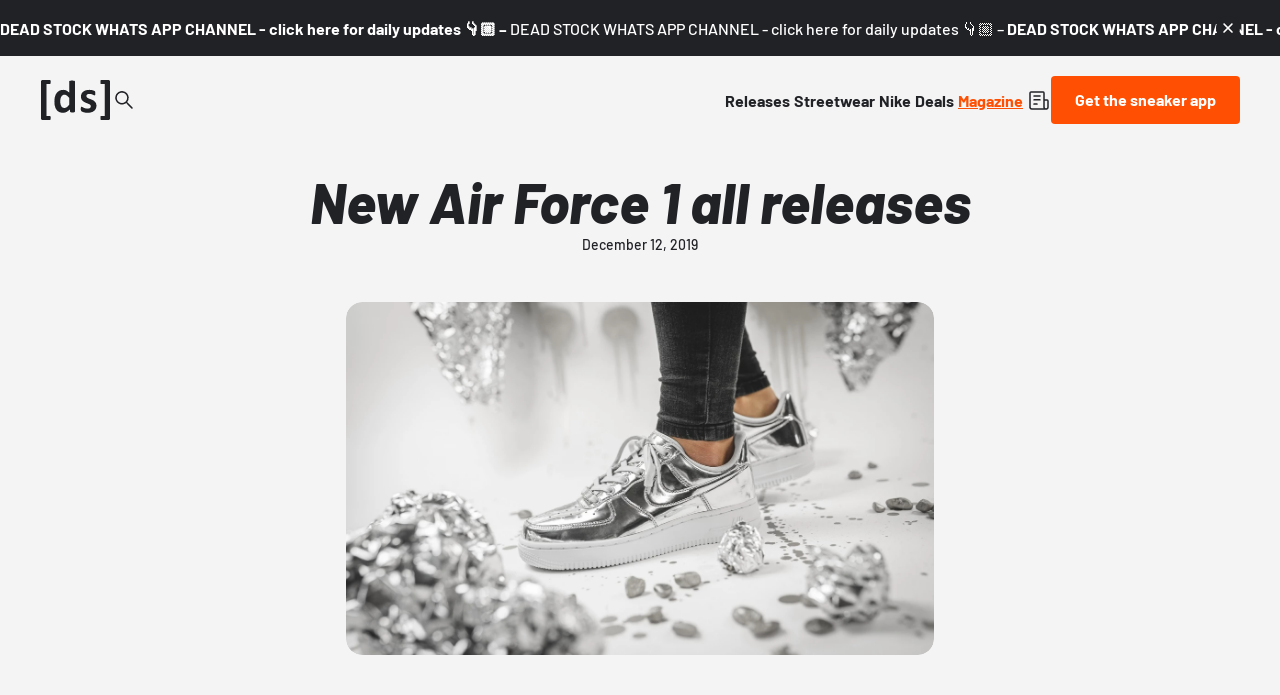

--- FILE ---
content_type: text/html;charset=utf-8
request_url: https://www.deadstock.de/en/mag/neue-air-force-1-fuer-morgen-frueh
body_size: 56273
content:
<!DOCTYPE html><html  lang="en" data-v="1.3.0" class="color-background-deep"><head><meta charset="utf-8"><meta name="viewport" content="width=device-width, initial-scale=1"><script type="importmap">{"imports":{"#entry":"/_nuxt/BYCr1DAJ.js"}}</script><title>New Air Force 1 all releases | Dead Stock</title><link rel="preconnect" href="https://content.deadstock.de"><style>@font-face { font-family: "Barlow fallback"; src: local("Segoe UI"); size-adjust: 97.2123%; ascent-override: 102.8676%; descent-override: 20.5735%; line-gap-override: 0%; } @font-face { font-family: "Barlow fallback"; src: local("Roboto"); size-adjust: 96.8922%; ascent-override: 103.2075%; descent-override: 20.6415%; line-gap-override: 0%; } @font-face { font-family: "Barlow fallback"; src: local("Helvetica Neue"); size-adjust: 95.7778%; ascent-override: 104.4084%; descent-override: 20.8817%; line-gap-override: 0%; } @font-face { font-family: "Barlow fallback"; src: local("Arial"); size-adjust: 96.68%; ascent-override: 103.4341%; descent-override: 20.6868%; line-gap-override: 0%; } @font-face { font-family: "Barlow fallback"; src: local("Noto Sans"); size-adjust: 90.9283%; ascent-override: 109.9768%; descent-override: 21.9954%; line-gap-override: 0%; }  </style><style>:root {
--color-lit: #ff4f03;--color-lit-dark: #ec4b06;
--color-asphalt: #212226;
--color-black: #000000;
--color-black80: #00000080;
--color-white: #ffffff;
--color-grey: #a0a2ab;--color-grey-100: #f4f4f5;
--color-grey-200: #ededee;
--color-grey-300: #d6d7db;
--color-grey-400: #bbbdc3;
--color-grey-500: #a0a2ab;
--color-grey-600: #858793;
--color-grey-700: #6c6e7a;
--color-grey-800: #53555f;
--color-grey-900: #3b3d43;
--color-green: green;
--color-orange: orange;
--color-red: red;
}
</style><style>@font-face{font-display:swap;font-family:Barlow;font-style:italic;font-weight:500;src:url(/_nuxt/Barlow-italic-500-vietnamese.B_AM3AcJ.woff2) format("woff2");unicode-range:u+0102-0103,u+0110-0111,u+0128-0129,u+0168-0169,u+01a0-01a1,u+01af-01b0,u+0300-0301,u+0303-0304,u+0308-0309,u+0323,u+0329,u+1ea0-1ef9,u+20ab}@font-face{font-display:swap;font-family:Barlow;font-style:italic;font-weight:500;src:url(/_nuxt/Barlow-italic-500-latin-ext.Bvj5lBWB.woff2) format("woff2");unicode-range:u+0100-02ba,u+02bd-02c5,u+02c7-02cc,u+02ce-02d7,u+02dd-02ff,u+0304,u+0308,u+0329,u+1d00-1dbf,u+1e00-1e9f,u+1ef2-1eff,u+2020,u+20a0-20ab,u+20ad-20c0,u+2113,u+2c60-2c7f,u+a720-a7ff}@font-face{font-display:swap;font-family:Barlow;font-style:italic;font-weight:500;src:url(/_nuxt/Barlow-italic-500-latin.C-u4QxiE.woff2) format("woff2");unicode-range:u+00??,u+0131,u+0152-0153,u+02bb-02bc,u+02c6,u+02da,u+02dc,u+0304,u+0308,u+0329,u+2000-206f,u+20ac,u+2122,u+2191,u+2193,u+2212,u+2215,u+feff,u+fffd}@font-face{font-display:swap;font-family:Barlow;font-style:italic;font-weight:700;src:url(/_nuxt/Barlow-italic-700-vietnamese.0mbXuke0.woff2) format("woff2");unicode-range:u+0102-0103,u+0110-0111,u+0128-0129,u+0168-0169,u+01a0-01a1,u+01af-01b0,u+0300-0301,u+0303-0304,u+0308-0309,u+0323,u+0329,u+1ea0-1ef9,u+20ab}@font-face{font-display:swap;font-family:Barlow;font-style:italic;font-weight:700;src:url(/_nuxt/Barlow-italic-700-latin-ext.l7O3FQDU.woff2) format("woff2");unicode-range:u+0100-02ba,u+02bd-02c5,u+02c7-02cc,u+02ce-02d7,u+02dd-02ff,u+0304,u+0308,u+0329,u+1d00-1dbf,u+1e00-1e9f,u+1ef2-1eff,u+2020,u+20a0-20ab,u+20ad-20c0,u+2113,u+2c60-2c7f,u+a720-a7ff}@font-face{font-display:swap;font-family:Barlow;font-style:italic;font-weight:700;src:url(/_nuxt/Barlow-italic-700-latin.B8gcIuZB.woff2) format("woff2");unicode-range:u+00??,u+0131,u+0152-0153,u+02bb-02bc,u+02c6,u+02da,u+02dc,u+0304,u+0308,u+0329,u+2000-206f,u+20ac,u+2122,u+2191,u+2193,u+2212,u+2215,u+feff,u+fffd}@font-face{font-display:swap;font-family:Barlow;font-style:italic;font-weight:800;src:url(/_nuxt/Barlow-italic-800-vietnamese.DPfOEcqJ.woff2) format("woff2");unicode-range:u+0102-0103,u+0110-0111,u+0128-0129,u+0168-0169,u+01a0-01a1,u+01af-01b0,u+0300-0301,u+0303-0304,u+0308-0309,u+0323,u+0329,u+1ea0-1ef9,u+20ab}@font-face{font-display:swap;font-family:Barlow;font-style:italic;font-weight:800;src:url(/_nuxt/Barlow-italic-800-latin-ext.BoY24aQ0.woff2) format("woff2");unicode-range:u+0100-02ba,u+02bd-02c5,u+02c7-02cc,u+02ce-02d7,u+02dd-02ff,u+0304,u+0308,u+0329,u+1d00-1dbf,u+1e00-1e9f,u+1ef2-1eff,u+2020,u+20a0-20ab,u+20ad-20c0,u+2113,u+2c60-2c7f,u+a720-a7ff}@font-face{font-display:swap;font-family:Barlow;font-style:italic;font-weight:800;src:url(/_nuxt/Barlow-italic-800-latin.e1LvFkNx.woff2) format("woff2");unicode-range:u+00??,u+0131,u+0152-0153,u+02bb-02bc,u+02c6,u+02da,u+02dc,u+0304,u+0308,u+0329,u+2000-206f,u+20ac,u+2122,u+2191,u+2193,u+2212,u+2215,u+feff,u+fffd}@font-face{font-display:swap;font-family:Barlow;font-style:normal;font-weight:500;src:url(/_nuxt/Barlow-normal-500-vietnamese.zTViEIzf.woff2) format("woff2");unicode-range:u+0102-0103,u+0110-0111,u+0128-0129,u+0168-0169,u+01a0-01a1,u+01af-01b0,u+0300-0301,u+0303-0304,u+0308-0309,u+0323,u+0329,u+1ea0-1ef9,u+20ab}@font-face{font-display:swap;font-family:Barlow;font-style:normal;font-weight:500;src:url(/_nuxt/Barlow-normal-500-latin-ext.DOaysfXq.woff2) format("woff2");unicode-range:u+0100-02ba,u+02bd-02c5,u+02c7-02cc,u+02ce-02d7,u+02dd-02ff,u+0304,u+0308,u+0329,u+1d00-1dbf,u+1e00-1e9f,u+1ef2-1eff,u+2020,u+20a0-20ab,u+20ad-20c0,u+2113,u+2c60-2c7f,u+a720-a7ff}@font-face{font-display:swap;font-family:Barlow;font-style:normal;font-weight:500;src:url(/_nuxt/Barlow-normal-500-latin.BPAOfeC8.woff2) format("woff2");unicode-range:u+00??,u+0131,u+0152-0153,u+02bb-02bc,u+02c6,u+02da,u+02dc,u+0304,u+0308,u+0329,u+2000-206f,u+20ac,u+2122,u+2191,u+2193,u+2212,u+2215,u+feff,u+fffd}@font-face{font-display:swap;font-family:Barlow;font-style:normal;font-weight:700;src:url(/_nuxt/Barlow-normal-700-vietnamese.D6euyNzi.woff2) format("woff2");unicode-range:u+0102-0103,u+0110-0111,u+0128-0129,u+0168-0169,u+01a0-01a1,u+01af-01b0,u+0300-0301,u+0303-0304,u+0308-0309,u+0323,u+0329,u+1ea0-1ef9,u+20ab}@font-face{font-display:swap;font-family:Barlow;font-style:normal;font-weight:700;src:url(/_nuxt/Barlow-normal-700-latin-ext.BLuWmldJ.woff2) format("woff2");unicode-range:u+0100-02ba,u+02bd-02c5,u+02c7-02cc,u+02ce-02d7,u+02dd-02ff,u+0304,u+0308,u+0329,u+1d00-1dbf,u+1e00-1e9f,u+1ef2-1eff,u+2020,u+20a0-20ab,u+20ad-20c0,u+2113,u+2c60-2c7f,u+a720-a7ff}@font-face{font-display:swap;font-family:Barlow;font-style:normal;font-weight:700;src:url(/_nuxt/Barlow-normal-700-latin.A9pxMQ4z.woff2) format("woff2");unicode-range:u+00??,u+0131,u+0152-0153,u+02bb-02bc,u+02c6,u+02da,u+02dc,u+0304,u+0308,u+0329,u+2000-206f,u+20ac,u+2122,u+2191,u+2193,u+2212,u+2215,u+feff,u+fffd}</style><style>#cc-main{background:transparent;color:var(--cc-primary-color);font-family:var(--cc-font-family);font-size:16px;font-weight:400;-webkit-font-smoothing:antialiased;-moz-osx-font-smoothing:grayscale;line-height:1.15;position:relative;text-rendering:optimizeLegibility;-webkit-text-size-adjust:100%;position:fixed;z-index:var(--cc-z-index)}#cc-main :after,#cc-main :before,#cc-main a,#cc-main button,#cc-main div,#cc-main h2,#cc-main input,#cc-main p,#cc-main span{all:unset;box-sizing:border-box}#cc-main .pm__badge,#cc-main button{all:initial;box-sizing:border-box;color:unset;visibility:unset}#cc-main .pm__badge,#cc-main a,#cc-main button,#cc-main input{-webkit-appearance:none;-moz-appearance:none;appearance:none;cursor:pointer;font-family:inherit;font-size:100%;line-height:normal;margin:0;outline:revert;outline-offset:2px;overflow:hidden}#cc-main table,#cc-main tbody,#cc-main td,#cc-main th,#cc-main thead,#cc-main tr{all:revert;color:inherit;font-family:inherit;font-size:inherit;font-weight:inherit}:root{--cc-font-family:-apple-system,BlinkMacSystemFont,"Segoe UI",Roboto,Helvetica,Arial,sans-serif,"Apple Color Emoji","Segoe UI Emoji","Segoe UI Symbol";--cc-modal-border-radius:.5rem;--cc-btn-border-radius:.4rem;--cc-modal-transition-duration:.25s;--cc-link-color:var(--cc-btn-primary-bg);--cc-modal-margin:1rem;--cc-z-index:2147483647;--cc-bg:#fff;--cc-primary-color:#2c2f31;--cc-secondary-color:#5e6266;--cc-btn-primary-bg:#30363c;--cc-btn-primary-color:#fff;--cc-btn-primary-border-color:var(--cc-btn-primary-bg);--cc-btn-primary-hover-bg:#000;--cc-btn-primary-hover-color:#fff;--cc-btn-primary-hover-border-color:var(--cc-btn-primary-hover-bg);--cc-btn-secondary-bg:#eaeff2;--cc-btn-secondary-color:var(--cc-primary-color);--cc-btn-secondary-border-color:var(--cc-btn-secondary-bg);--cc-btn-secondary-hover-bg:#d4dae0;--cc-btn-secondary-hover-color:#000;--cc-btn-secondary-hover-border-color:#d4dae0;--cc-separator-border-color:#f0f4f7;--cc-toggle-on-bg:var(--cc-btn-primary-bg);--cc-toggle-off-bg:#667481;--cc-toggle-on-knob-bg:#fff;--cc-toggle-off-knob-bg:var(--cc-toggle-on-knob-bg);--cc-toggle-enabled-icon-color:var(--cc-bg);--cc-toggle-disabled-icon-color:var(--cc-bg);--cc-toggle-readonly-bg:#d5dee2;--cc-toggle-readonly-knob-bg:#fff;--cc-toggle-readonly-knob-icon-color:var(--cc-toggle-readonly-bg);--cc-section-category-border:var(--cc-cookie-category-block-bg);--cc-cookie-category-block-bg:#f0f4f7;--cc-cookie-category-block-border:#f0f4f7;--cc-cookie-category-block-hover-bg:#e9eff4;--cc-cookie-category-block-hover-border:#e9eff4;--cc-cookie-category-expanded-block-bg:transparent;--cc-cookie-category-expanded-block-hover-bg:#dee4e9;--cc-overlay-bg:rgba(0,0,0,.65);--cc-webkit-scrollbar-bg:var(--cc-section-category-border);--cc-webkit-scrollbar-hover-bg:var(--cc-btn-primary-hover-bg);--cc-footer-bg:var(--cc-btn-secondary-bg);--cc-footer-color:var(--cc-secondary-color);--cc-footer-border-color:#e4eaed;--cc-pm-toggle-border-radius:4em}#cc-main.cc--rtl{direction:rtl}#cc-main .cm__title,#cc-main a,#cc-main b,#cc-main em,#cc-main strong{font-weight:600}#cc-main button>span{pointer-events:none}#cc-main .cc__link,#cc-main a{background-image:linear-gradient(currentColor,currentColor);background-position:0 100%;background-repeat:no-repeat;background-size:0 1px;font-weight:600;position:relative;transition:background-size .25s,color .25s ease}#cc-main .cc__link:hover,#cc-main a:hover{background-size:100% 1px;color:var(--cc-primary-color)}#cc-main .cc__link{color:var(--cc-link-color)}#cc-main .cm__desc,#cc-main .pm__body{overscroll-behavior:auto contain;scrollbar-width:thin}@media screen and (min-width:640px){#cc-main ::-webkit-scrollbar,#cc-main ::-webkit-scrollbar-thumb,#cc-main ::-webkit-scrollbar-track{all:revert}#cc-main ::-webkit-scrollbar-thumb{-webkit-background-clip:padding-box;background-clip:padding-box;background:var(--cc-toggle-readonly-bg);border:.25rem solid var(--cc-bg);border-radius:1rem}#cc-main ::-webkit-scrollbar-thumb:hover{background:var(--cc-toggle-off-bg)}#cc-main ::-webkit-scrollbar{background:transparent;width:12px}}html.disable--interaction.show--consent,html.disable--interaction.show--consent body{height:auto!important;overflow:hidden!important}@media(prefers-reduced-motion){#cc-main{--cc-modal-transition-duration:0s}}.cc--darkmode{--cc-bg:#161a1c;--cc-primary-color:#ebf3f6;--cc-secondary-color:#aebbc5;--cc-btn-primary-bg:#c2d0e0;--cc-btn-primary-color:var(--cc-bg);--cc-btn-primary-border-color:var(--cc-btn-primary-bg);--cc-btn-primary-hover-bg:#98a7b6;--cc-btn-primary-hover-color:#000;--cc-btn-primary-hover-border-color:var(--cc-btn-primary-hover-bg);--cc-btn-secondary-bg:#242c31;--cc-btn-secondary-color:var(--cc-primary-color);--cc-btn-secondary-border-color:var(--cc-btn-secondary-bg);--cc-btn-secondary-hover-bg:#353d43;--cc-btn-secondary-hover-color:#fff;--cc-btn-secondary-hover-border-color:var(--cc-btn-secondary-hover-bg);--cc-separator-border-color:#222a30;--cc-toggle-on-bg:var(--cc-btn-primary-bg);--cc-toggle-off-bg:#525f6b;--cc-toggle-on-knob-bg:var(--cc-btn-primary-color);--cc-toggle-off-knob-bg:var(--cc-btn-primary-color);--cc-toggle-enabled-icon-color:var(--cc-btn-primary-color);--cc-toggle-disabled-icon-color:var(--cc-btn-primary-color);--cc-toggle-readonly-bg:#343e45;--cc-toggle-readonly-knob-bg:#5f6b72;--cc-toggle-readonly-knob-icon-color:var(--cc-toggle-readonly-bg);--cc-section-category-border:#1e2428;--cc-cookie-category-block-bg:#1e2428;--cc-cookie-category-block-border:var(--cc-section-category-border);--cc-cookie-category-block-hover-bg:#242c31;--cc-cookie-category-block-hover-border:#232a2f;--cc-cookie-category-expanded-block-bg:transparent;--cc-cookie-category-expanded-block-hover-bg:var(--cc-toggle-readonly-bg);--cc-overlay-bg:rgba(0,0,0,.65);--cc-webkit-scrollbar-bg:var(--cc-section-category-border);--cc-webkit-scrollbar-hover-bg:var(--cc-btn-primary-hover-bg);--cc-footer-bg:#0c0e0f;--cc-footer-color:var(--cc-secondary-color);--cc-footer-border-color:#060809}.cc--darkmode #cc-main{color-scheme:dark}#cc-main .cm{background:var(--cc-bg);border-radius:var(--cc-modal-border-radius);box-shadow:0 .625em 1.875em #0000024d;display:flex;flex-direction:column;max-width:24rem;opacity:0;overflow:hidden;position:fixed;transform:translateY(1.6em);visibility:hidden;z-index:1}#cc-main .cm--top{top:var(--cc-modal-margin)}#cc-main .cm--middle{top:50%;transform:translateY(calc(-50% + 1.6em))}#cc-main .cm--bottom{bottom:var(--cc-modal-margin)}#cc-main .cm--center{left:var(--cc-modal-margin);margin:0 auto;right:var(--cc-modal-margin);width:unset}#cc-main .cm--left{left:var(--cc-modal-margin);margin-right:var(--cc-modal-margin)}#cc-main .cm--right{margin-left:var(--cc-modal-margin);right:var(--cc-modal-margin)}#cc-main .cm__body{display:flex;flex-direction:column;justify-content:space-between;position:relative}#cc-main .cm__btns,#cc-main .cm__links{padding:1rem 1.3rem;width:unset}#cc-main .cm__texts{display:flex;flex:1;flex-direction:column;justify-content:center;padding:1rem 0 0}#cc-main .cm__desc,#cc-main .cm__title{padding:0 1.3rem}#cc-main .cm__title{font-size:1.05em}#cc-main .cm__title+.cm__desc{margin-top:1.1em}#cc-main .cm__desc{color:var(--cc-secondary-color);font-size:.9em;line-height:1.5;max-height:40vh;overflow-x:visible;overflow-y:auto;padding-bottom:1em}#cc-main .cm__btns{border-top:1px solid var(--cc-separator-border-color);display:flex;flex-direction:column;justify-content:center}#cc-main .cm__btn-group{display:grid;grid-auto-columns:minmax(0,1fr)}#cc-main .cm__btn+.cm__btn,#cc-main .cm__btn-group+.cm__btn-group{margin-top:.375rem}#cc-main .cm--flip .cm__btn+.cm__btn,#cc-main .cm--flip .cm__btn-group+.cm__btn-group{margin-bottom:.375rem;margin-top:0}#cc-main .cm--inline .cm__btn+.cm__btn{margin-left:.375rem;margin-top:0}#cc-main .cm--inline.cm--flip .cm__btn+.cm__btn{margin-bottom:0;margin-left:0;margin-right:.375rem}#cc-main .cm--inline.cm--flip .cm__btn-group+.cm__btn-group{margin-bottom:.375rem;margin-right:0}#cc-main .cm--wide .cm__btn+.cm__btn,#cc-main .cm--wide .cm__btn-group+.cm__btn-group{margin-left:.375rem;margin-top:0}#cc-main .cm--wide.cm--flip .cm__btn+.cm__btn,#cc-main .cm--wide.cm--flip .cm__btn-group+.cm__btn-group{margin-bottom:0;margin-right:.375rem}#cc-main .cm--bar:not(.cm--inline) .cm__btn-group--uneven,#cc-main .cm--wide .cm__btn-group--uneven{display:flex;flex:1;justify-content:space-between}#cc-main .cm--bar:not(.cm--inline).cm--flip .cm__btn-group--uneven,#cc-main .cm--wide.cm--flip .cm__btn-group--uneven{flex-direction:row-reverse}#cc-main .cm__btn{background:var(--cc-btn-primary-bg);border:1px solid var(--cc-btn-primary-border-color);border-radius:var(--cc-btn-border-radius);color:var(--cc-btn-primary-color);font-size:.82em;font-weight:600;min-height:42px;padding:.5em 1em;text-align:center}#cc-main .cm__btn:hover{background:var(--cc-btn-primary-hover-bg);border-color:var(--cc-btn-primary-hover-border-color);color:var(--cc-btn-primary-hover-color)}#cc-main .cm__btn--secondary{background:var(--cc-btn-secondary-bg);border-color:var(--cc-btn-secondary-border-color);color:var(--cc-btn-secondary-color)}#cc-main .cm__btn--secondary:hover{background:var(--cc-btn-secondary-hover-bg);border-color:var(--cc-btn-secondary-hover-border-color);color:var(--cc-btn-secondary-hover-color)}#cc-main .cm__btn--close{border-radius:0;border-bottom-left-radius:var(--cc-btn-border-radius);border-right:none;border-top:none;display:none;font-size:1em;height:42px;min-width:auto!important;overflow:hidden;padding:0!important;position:absolute;right:0;top:0;width:42px}#cc-main .cm__btn--close svg{stroke:var(--cc-btn-primary-color);transform:scale(.5);transition:stroke .15s ease}#cc-main .cm__btn--close:hover svg{stroke:var(--cc-btn-primary-hover-color)}#cc-main .cm__btn--close.cm__btn--secondary svg{stroke:var(--cc-btn-secondary-color)}#cc-main .cm__btn--close.cm__btn--secondary:hover svg{stroke:var(--cc-btn-secondary-hover-color)}#cc-main .cm__btn--close+.cm__texts .cm__title{padding-right:3rem}#cc-main .cm--inline .cm__btn-group{grid-auto-flow:column}#cc-main .cm__footer{background:var(--cc-footer-bg);border-top:1px solid var(--cc-footer-border-color);color:var(--cc-footer-color);padding:.4em 0 .5em}#cc-main .cm__links{display:flex;flex-direction:row;padding-bottom:0;padding-top:0}#cc-main .cm__link-group{display:flex;flex-direction:row;font-size:.8em;width:100%}#cc-main .cm__link-group>*+*{margin-left:1.3rem}#cc-main .cm--flip .cm__btn:last-child{grid-row:1}#cc-main .cm--inline.cm--flip .cm__btn:last-child{grid-column:1}#cc-main .cm--box .cm__btn--close{display:block}#cc-main .cm--box.cm--flip .cm__btns{flex-direction:column-reverse}#cc-main .cm--box.cm--wide{max-width:36em}#cc-main .cm--box.cm--wide .cm__btns{flex-direction:row;justify-content:space-between}#cc-main .cm--box.cm--wide .cm__btn-group{grid-auto-flow:column}#cc-main .cm--box.cm--wide .cm__btn{min-width:120px;padding-left:1.8em;padding-right:1.8em}#cc-main .cm--box.cm--wide.cm--flip .cm__btns{flex-direction:row-reverse}#cc-main .cm--box.cm--wide.cm--flip .cm__btn:last-child{grid-column:1}#cc-main .cm--cloud{max-width:54em;width:unset}#cc-main .cm--cloud .cm__body{flex-direction:row}#cc-main .cm--cloud .cm__texts{flex:1}#cc-main .cm--cloud .cm__desc{max-height:9.4em}#cc-main .cm--cloud .cm__btns{border-left:1px solid var(--cc-separator-border-color);border-top:none;max-width:23em}#cc-main .cm--cloud .cm__btn-group{flex-direction:column}#cc-main .cm--cloud .cm__btn{min-width:19em}#cc-main .cm--cloud.cm--flip .cm__btn-group,#cc-main .cm--cloud.cm--flip .cm__btns{flex-direction:column-reverse}#cc-main .cm--cloud.cm--inline .cm__btn-group{flex-direction:row}#cc-main .cm--cloud.cm--inline .cm__btn{min-width:10em}#cc-main .cm--cloud.cm--inline.cm--flip .cm__btn-group{flex-direction:row-reverse}#cc-main .cm--bar{border-radius:0;left:0;margin:0;max-width:unset;opacity:1;right:0;transform:translateY(0);width:100vw;--cc-modal-transition-duration:.35s}#cc-main .cm--bar.cm--top{top:0;transform:translateY(-100%)}#cc-main .cm--bar.cm--bottom{bottom:0;transform:translateY(100%)}#cc-main .cm--bar .cm__body,#cc-main .cm--bar .cm__links{margin:0 auto;max-width:55em;width:100%}#cc-main .cm--bar .cm__body{padding:.5em 0 .9em}#cc-main .cm--bar .cm__btns{border-top:none;flex-direction:row;justify-content:space-between}#cc-main .cm--bar .cm__btn-group{grid-auto-flow:column}#cc-main .cm--bar:not(.cm--inline) .cm__btn+.cm__btn,#cc-main .cm--bar:not(.cm--inline) .cm__btn-group+.cm__btn-group{margin-left:.375rem;margin-top:0}#cc-main .cm--bar .cm__btn{min-width:120px;padding-left:2em;padding-right:2em}#cc-main .cm--bar.cm--flip:not(.cm--inline) .cm__btn+.cm__btn,#cc-main .cm--bar.cm--flip:not(.cm--inline) .cm__btn-group+.cm__btn-group{margin-bottom:0;margin-left:0;margin-right:.375rem}#cc-main .cm--bar.cm--flip .cm__btns{flex-direction:row-reverse}#cc-main .cm--bar.cm--flip .cm__btn:last-child{grid-column:1}#cc-main .cm--bar.cm--inline .cm__body,#cc-main .cm--bar.cm--inline .cm__links{max-width:74em}#cc-main .cm--bar.cm--inline .cm__body{flex-direction:row;padding:0}#cc-main .cm--bar.cm--inline .cm__btns{flex-direction:column;justify-content:center;max-width:23em}#cc-main .cm--bar.cm--inline.cm--flip .cm__btns{flex-direction:column-reverse}#cc-main .cc--anim .cm,#cc-main .cc--anim.cm-wrapper:before{transition:opacity var(--cc-modal-transition-duration) ease,visibility var(--cc-modal-transition-duration) ease,transform var(--cc-modal-transition-duration) ease}#cc-main .cc--anim .cm__btn,#cc-main .cc--anim .cm__close{transition:background-color .15s ease,border-color .15s ease,color .15s ease}.disable--interaction #cc-main .cm-wrapper:before{background:var(--cc-overlay-bg);content:"";inset:0;opacity:0;position:fixed;visibility:hidden;z-index:0}.show--consent #cc-main .cc--anim .cm{opacity:1;transform:translateY(0);visibility:visible!important}.show--consent #cc-main .cc--anim .cm--middle{transform:translateY(-50%)}.show--consent #cc-main .cc--anim .cm--bar{transform:translateY(0)}.show--consent #cc-main .cc--anim.cm-wrapper:before{opacity:1;visibility:visible}#cc-main.cc--rtl .cm__btn--close{border-bottom-left-radius:unset;border-bottom-right-radius:var(--cc-btn-border-radius);left:0;right:unset}#cc-main.cc--rtl .cm__btn--close+.cm__texts .cm__title{padding-left:3rem!important;padding-right:1.3rem}#cc-main.cc--rtl .cm--inline .cm__btn+.cm__btn{margin-left:0;margin-right:.375rem}#cc-main.cc--rtl .cm--inline.cm--flip .cm__btn+.cm__btn{margin-left:.375rem;margin-right:0}#cc-main.cc--rtl .cm:not(.cm--inline).cm--bar .cm__btn+.cm__btn,#cc-main.cc--rtl .cm:not(.cm--inline).cm--bar .cm__btn-group+.cm__btn-group,#cc-main.cc--rtl .cm:not(.cm--inline).cm--wide .cm__btn+.cm__btn,#cc-main.cc--rtl .cm:not(.cm--inline).cm--wide .cm__btn-group+.cm__btn-group{margin-left:0;margin-right:.375rem}#cc-main.cc--rtl .cm:not(.cm--inline).cm--bar.cm--flip .cm__btn+.cm__btn,#cc-main.cc--rtl .cm:not(.cm--inline).cm--wide.cm--flip .cm__btn+.cm__btn{margin-left:.375rem;margin-right:0}#cc-main.cc--rtl .cm__link-group>*+*{margin-left:0;margin-right:1.3rem}@media screen and (max-width:640px){#cc-main{--cc-modal-margin:.5em}#cc-main .cm{max-width:none!important;width:auto!important}#cc-main .cm__body{flex-direction:column!important;padding:0!important}#cc-main .cm__btns,#cc-main .cm__desc,#cc-main .cm__links,#cc-main .cm__title{padding-left:1.1rem!important;padding-right:1.1rem!important}#cc-main .cm__btns{border-left:none!important;border-top:1px solid var(--cc-separator-border-color)!important;flex-direction:column!important;max-width:none!important;min-width:auto!important}#cc-main .cm__btn+.cm__btn,#cc-main .cm__btn-group+.cm__btn-group{margin:.375rem 0 0!important}#cc-main .cm--flip .cm__btn+.cm__btn,#cc-main .cm--flip .cm__btn-group+.cm__btn-group{margin-bottom:.375rem!important;margin-top:0!important}#cc-main .cm__btn-group{display:flex!important;flex-direction:column!important;min-width:auto!important}#cc-main .cm__btn{flex:auto!important}#cc-main .cm__link-group{justify-content:center!important}#cc-main .cm--flip .cm__btn-group,#cc-main .cm--flip .cm__btns{flex-direction:column-reverse!important}}#cc-main .pm-wrapper{position:relative;z-index:2}#cc-main .pm{background:var(--cc-bg);border-radius:var(--cc-modal-border-radius);box-shadow:0 .625em 1.875em #0000024d;display:flex;flex-direction:column;opacity:0;overflow:hidden;position:fixed;visibility:hidden;width:100%;width:unset;z-index:1}#cc-main svg{fill:none;width:100%}#cc-main .pm__body,#cc-main .pm__footer,#cc-main .pm__header{padding:1em 1.4em}#cc-main .pm__header{align-items:center;border-bottom:1px solid var(--cc-separator-border-color);display:flex;justify-content:space-between}#cc-main .pm__title{align-items:center;display:flex;flex:1;font-weight:600;margin-right:2em}#cc-main .pm__close-btn{background:var(--cc-btn-secondary-bg);border:1px solid var(--cc-btn-secondary-border-color);border-radius:var(--cc-btn-border-radius);height:40px;position:relative;transition:all .15s ease;width:40px}#cc-main .pm__close-btn span{display:flex;height:100%;width:100%}#cc-main .pm__close-btn svg{stroke:var(--cc-btn-secondary-color);transform:scale(.5);transition:stroke .15s ease}#cc-main .pm__close-btn:hover{background:var(--cc-btn-secondary-hover-bg);border-color:var(--cc-btn-secondary-hover-border-color)}#cc-main .pm__close-btn:hover svg{stroke:var(--cc-btn-secondary-hover-color)}#cc-main .pm__body{flex:1;overflow-y:auto;overflow-y:overlay}#cc-main .pm__section,#cc-main .pm__section--toggle{border-radius:var(--cc-btn-border-radius);display:flex;flex-direction:column;margin-bottom:.5em}#cc-main .pm__section--toggle .pm__section-desc-wrapper{border:1px solid var(--cc-cookie-category-block-border);border-radius:var(--cc-btn-border-radius);border-top:none;border-top-left-radius:0;border-top-right-radius:0;display:none;margin-top:0!important;overflow:hidden}#cc-main .pm__section{border:1px solid var(--cc-separator-border-color);padding:1em;transition:background-color .25s ease,border-color .25s ease}#cc-main .pm__section:first-child{border:none;margin-bottom:2em;margin-top:0;padding:0;transition:none}#cc-main .pm__section:not(:first-child):hover{background:var(--cc-cookie-category-block-bg);border-color:var(--cc-cookie-category-block-border)}#cc-main .pm__section-toggles+.pm__section{margin-top:2em}#cc-main .pm__section--toggle{background:var(--cc-cookie-category-block-bg);border-top:none;margin-bottom:.375rem}#cc-main .pm__section--toggle .pm__section-title{align-items:center;background:var(--cc-cookie-category-block-bg);border:1px solid var(--cc-cookie-category-block-border);display:flex;justify-content:space-between;min-height:58px;padding:1.1em 5.4em 1.1em 1.2em;position:relative;transition:background-color .25s ease,border-color .25s ease;width:100%}#cc-main .pm__section--toggle .pm__section-title:hover{background:var(--cc-cookie-category-block-hover-bg);border-color:var(--cc-cookie-category-block-hover-border)}#cc-main .pm__section--toggle .pm__section-desc{margin-top:0;padding:1em}#cc-main .pm__section--toggle.is-expanded{--cc-cookie-category-block-bg:var(--cc-cookie-category-expanded-block-bg);--cc-cookie-category-block-border:var(--cc-cookie-category-expanded-block-hover-bg)}#cc-main .pm__section--toggle.is-expanded .pm__section-title{border-bottom-left-radius:0;border-bottom-right-radius:0}#cc-main .pm__section--toggle.is-expanded .pm__section-arrow svg{transform:scale(.5) rotate(180deg)}#cc-main .pm__section--toggle.is-expanded .pm__section-desc-wrapper{display:flex}#cc-main .pm__section--expandable .pm__section-title{cursor:pointer;padding-left:3.4em}#cc-main .pm__section--expandable .pm__section-arrow{background:var(--cc-toggle-readonly-bg);border-radius:100%;display:flex;height:20px;justify-content:center;left:18px;pointer-events:none;position:absolute;width:20px}#cc-main .pm__section--expandable .pm__section-arrow svg{stroke:var(--cc-btn-secondary-color);transform:scale(.5)}#cc-main .pm__section-title-wrapper{align-items:center;display:flex;position:relative}#cc-main .pm__section-title-wrapper+.pm__section-desc-wrapper{margin-top:.85em}#cc-main .pm__section-title{border-radius:var(--cc-btn-border-radius);font-size:.95em;font-weight:600}#cc-main .pm__badge{align-items:center;background:var(--cc-btn-secondary-bg);border-radius:5em;color:var(--cc-secondary-color);display:flex;flex:none;font-size:.8em;font-weight:600;height:23px;justify-content:center;margin-left:1em;min-width:23px;overflow:hidden;padding:0 .6em 1px;position:relative;text-align:center;white-space:nowrap;width:auto}#cc-main .pm__service-counter{background:var(--cc-btn-primary-bg);color:var(--cc-btn-primary-color);padding:0;width:23px}#cc-main .pm__service-counter[data-counterlabel]{padding:0 .6em 1px;width:auto}#cc-main .section__toggle,#cc-main .section__toggle-wrapper,#cc-main .toggle__icon,#cc-main .toggle__label{border-radius:var(--cc-pm-toggle-border-radius);height:23px;transform:translateZ(0);width:50px}#cc-main .section__toggle-wrapper{cursor:pointer;position:absolute;right:18px;z-index:1}#cc-main .toggle-service{height:19px;position:relative;right:0;width:42px}#cc-main .toggle-service .section__toggle,#cc-main .toggle-service .toggle__icon,#cc-main .toggle-service .toggle__label{height:19px;width:42px}#cc-main .toggle-service .toggle__icon{position:relative}#cc-main .toggle-service .toggle__icon-circle{height:19px;width:19px}#cc-main .toggle-service .section__toggle:checked~.toggle__icon .toggle__icon-circle{transform:translate(23px)}#cc-main .pm__section--toggle:nth-child(2) .section__toggle-wrapper:after{display:none!important}#cc-main .section__toggle{border:0;cursor:pointer;display:block;left:0;margin:0;position:absolute;top:0}#cc-main .section__toggle:disabled{cursor:not-allowed}#cc-main .toggle__icon{background:var(--cc-toggle-off-bg);box-shadow:0 0 0 1px var(--cc-toggle-off-bg);display:flex;flex-direction:row;pointer-events:none;position:absolute;transition:all .25s ease}#cc-main .toggle__icon-circle{background:var(--cc-toggle-off-knob-bg);border:none;border-radius:var(--cc-pm-toggle-border-radius);box-shadow:0 1px 2px #1820035c;display:block;height:23px;left:0;position:absolute;top:0;transition:transform .25s ease,background-color .25s ease;width:23px}#cc-main .toggle__icon-off,#cc-main .toggle__icon-on{height:100%;position:absolute;transition:opacity .15s ease;width:100%}#cc-main .toggle__icon-on{opacity:0;transform:rotate(45deg)}#cc-main .toggle__icon-on svg{stroke:var(--cc-toggle-on-bg);transform:scale(.55) rotate(-45deg)}#cc-main .toggle__icon-off{opacity:1}#cc-main .toggle__icon-off svg{stroke:var(--cc-toggle-off-bg);transform:scale(.55)}#cc-main .section__toggle:checked~.toggle__icon{background:var(--cc-toggle-on-bg);box-shadow:0 0 0 1px var(--cc-toggle-on-bg)}#cc-main .section__toggle:checked~.toggle__icon .toggle__icon-circle{background-color:var(--cc-toggle-on-knob-bg);transform:translate(27px)}#cc-main .section__toggle:checked~.toggle__icon .toggle__icon-on{opacity:1}#cc-main .section__toggle:checked~.toggle__icon .toggle__icon-off{opacity:0}#cc-main .section__toggle:checked:disabled~.toggle__icon{background:var(--cc-toggle-readonly-bg);box-shadow:0 0 0 1px var(--cc-toggle-readonly-bg)}#cc-main .section__toggle:checked:disabled~.toggle__icon .toggle__icon-circle{background:var(--cc-toggle-readonly-knob-bg);box-shadow:none}#cc-main .section__toggle:checked:disabled~.toggle__icon svg{stroke:var(--cc-toggle-readonly-knob-icon-color)}#cc-main .toggle__label{opacity:0;overflow:hidden;pointer-events:none;position:absolute;top:0;z-index:-1}#cc-main .pm__section-desc-wrapper{color:var(--cc-secondary-color);display:flex;flex-direction:column;font-size:.9em}#cc-main .pm__section-desc-wrapper>:not(:last-child){border-bottom:1px solid var(--cc-cookie-category-block-border)}#cc-main .pm__section-services{display:flex;flex-direction:column}#cc-main .pm__service{align-items:center;display:flex;justify-content:space-between;padding:.4em 1.2em;position:relative;transition:background-color .15s ease}#cc-main .pm__service:hover{background-color:var(--cc-cookie-category-block-hover-bg)}#cc-main .pm__service-header{align-items:center;display:flex;margin-right:1em;width:100%}#cc-main .pm__service-icon{border:2px solid;border-radius:100%;height:8px;margin-left:6px;margin-right:20px;margin-top:1px;min-width:8px}#cc-main .pm__service-title{font-size:.95em;width:100%;word-break:break-word}#cc-main .pm__section-desc{line-height:1.5em}#cc-main .pm__section-table{border-collapse:collapse;font-size:.9em;margin:0;overflow:hidden;padding:0;text-align:left;width:100%}#cc-main .pm__table-caption{text-align:left}#cc-main .pm__table-caption,#cc-main .pm__table-head>tr{border-bottom:1px dashed var(--cc-separator-border-color);color:var(--cc-primary-color);font-weight:600}#cc-main .pm__table-tr{transition:background-color .15s ease}#cc-main .pm__table-tr:hover{background:var(--cc-cookie-category-block-hover-bg)}#cc-main .pm__table-caption,#cc-main .pm__table-td,#cc-main .pm__table-th{padding:.625em .625em .625em 1.2em;vertical-align:top}#cc-main .pm__footer{border-top:1px solid var(--cc-separator-border-color);display:flex;justify-content:space-between}#cc-main .pm__btn-group{display:flex}#cc-main .pm__btn+.pm__btn,#cc-main .pm__btn-group+.pm__btn-group{margin-left:.375rem}#cc-main .pm--flip .pm__btn+.pm__btn,#cc-main .pm--flip .pm__btn-group+.pm__btn-group{margin-left:0;margin-right:.375rem}#cc-main .pm__btn{background:var(--cc-btn-primary-bg);border:1px solid var(--cc-btn-primary-border-color);border-radius:var(--cc-btn-border-radius);color:var(--cc-btn-primary-color);flex:auto;font-size:.82em;font-weight:600;min-height:42px;min-width:110px;padding:.5em 1.5em;text-align:center;transition:background-color .15s ease,border-color .15s ease,color .15s ease}#cc-main .pm__btn:hover{background:var(--cc-btn-primary-hover-bg);border-color:var(--cc-btn-primary-hover-border-color);color:var(--cc-btn-primary-hover-color)}#cc-main .pm__btn--secondary{background:var(--cc-btn-secondary-bg);border-color:var(--cc-btn-secondary-border-color);color:var(--cc-btn-secondary-color)}#cc-main .pm__btn--secondary:hover{background:var(--cc-btn-secondary-hover-bg);border-color:var(--cc-btn-secondary-hover-border-color);color:var(--cc-btn-secondary-hover-color)}#cc-main .pm--box{height:calc(100% - 2em);left:var(--cc-modal-margin);margin:0 auto;max-height:37.5em;max-width:43em;right:var(--cc-modal-margin);top:50%;transform:translateY(calc(-50% + 1.6em))}#cc-main .pm--box.pm--flip .pm__btn-group,#cc-main .pm--box.pm--flip .pm__footer{flex-direction:row-reverse}#cc-main .pm--bar{border-radius:0;bottom:0;height:100%;margin:0;max-height:none;max-width:29em;opacity:1;top:0;width:100%;--cc-modal-transition-duration:.35s}#cc-main .pm--bar .pm__section-table,#cc-main .pm--bar .pm__table-body,#cc-main .pm--bar .pm__table-td,#cc-main .pm--bar .pm__table-th,#cc-main .pm--bar .pm__table-tr{display:block}#cc-main .pm--bar .pm__table-head{display:none}#cc-main .pm--bar .pm__table-caption{display:block}#cc-main .pm--bar .pm__table-tr:not(:last-child){border-bottom:1px solid var(--cc-separator-border-color)}#cc-main .pm--bar .pm__table-td{display:flex;justify-content:space-between}#cc-main .pm--bar .pm__table-td:before{color:var(--cc-primary-color);content:attr(data-column);flex:1;font-weight:600;min-width:100px;overflow:hidden;padding-right:2em;text-overflow:ellipsis}#cc-main .pm--bar .pm__table-td>div{flex:3}#cc-main .pm--bar:not(.pm--wide) .pm__body,#cc-main .pm--bar:not(.pm--wide) .pm__footer,#cc-main .pm--bar:not(.pm--wide) .pm__header{padding:1em 1.3em}#cc-main .pm--bar:not(.pm--wide) .pm__btn-group,#cc-main .pm--bar:not(.pm--wide) .pm__footer{flex-direction:column}#cc-main .pm--bar:not(.pm--wide) .pm__btn+.pm__btn,#cc-main .pm--bar:not(.pm--wide) .pm__btn-group+.pm__btn-group{margin:.375rem 0 0}#cc-main .pm--bar:not(.pm--wide).pm--flip .pm__btn-group,#cc-main .pm--bar:not(.pm--wide).pm--flip .pm__footer{flex-direction:column-reverse}#cc-main .pm--bar:not(.pm--wide).pm--flip .pm__btn+.pm__btn,#cc-main .pm--bar:not(.pm--wide).pm--flip .pm__btn-group+.pm__btn-group{margin-bottom:.375rem;margin-top:0}#cc-main .pm--bar:not(.pm--wide) .pm__badge{display:none}#cc-main .pm--bar.pm--left{left:0;transform:translate(-100%)}#cc-main .pm--bar.pm--right{right:0;transform:translate(100%)}#cc-main .pm--bar.pm--wide{max-width:35em}#cc-main .pm--bar.pm--wide .pm__body,#cc-main .pm--bar.pm--wide .pm__footer,#cc-main .pm--bar.pm--wide .pm__header{padding:1em 1.4em}#cc-main .pm--bar.pm--wide.pm--flip .pm__btn-group,#cc-main .pm--bar.pm--wide.pm--flip .pm__footer{flex-direction:row-reverse}#cc-main .pm-overlay{background:var(--cc-overlay-bg);content:"";inset:0;opacity:0;position:fixed;visibility:hidden;z-index:1}#cc-main .cc--anim .pm,#cc-main .cc--anim .pm-overlay{transition:opacity var(--cc-modal-transition-duration) ease,visibility var(--cc-modal-transition-duration) ease,transform var(--cc-modal-transition-duration) ease}.show--preferences #cc-main .cc--anim .pm{opacity:1;visibility:visible!important}.show--preferences #cc-main .cc--anim .pm--box{transform:translateY(-50%)}.show--preferences #cc-main .cc--anim .pm--bar{transform:translate(0)}.show--preferences #cc-main .cc--anim .pm-overlay{opacity:1;visibility:visible}#cc-main.cc--rtl .pm__service-header{margin-left:1em;margin-right:0}#cc-main.cc--rtl .pm__section-arrow{left:unset;right:18px}#cc-main.cc--rtl .section__toggle-wrapper{left:18px;right:unset;transform-origin:left}#cc-main.cc--rtl .toggle-service{left:0}#cc-main.cc--rtl .pm__service-icon{margin-left:20px;margin-right:5px}#cc-main.cc--rtl .pm__section--toggle .pm__section-title{padding-left:5.4em;padding-right:1.2em}#cc-main.cc--rtl .pm__section--expandable .pm__section-title{padding-right:3.4em}#cc-main.cc--rtl .pm__badge{margin-left:unset;margin-right:1em}#cc-main.cc--rtl .toggle__icon-circle{transform:translate(27px)}#cc-main.cc--rtl .toggle-service .toggle__icon-circle{transform:translate(23px)}#cc-main.cc--rtl .section__toggle:checked~.toggle__icon .toggle__icon-circle{transform:translate(0)}#cc-main.cc--rtl .pm__table-td,#cc-main.cc--rtl .pm__table-th{padding-left:unset;padding-right:1.2em;text-align:right}#cc-main.cc--rtl .pm__table-td{padding-left:unset;padding-right:1.2em}#cc-main.cc--rtl .pm__table-td:before{padding-left:2em;padding-right:unset}#cc-main.cc--rtl .pm__btn+.pm__btn,#cc-main.cc--rtl .pm__btn-group+.pm__btn-group{margin-left:0;margin-right:.375rem}#cc-main.cc--rtl .pm--flip .pm__btn+.pm__btn,#cc-main.cc--rtl .pm--flip .pm__btn-group+.pm__btn-group{margin-left:.375rem;margin-right:0}#cc-main.cc--rtl .pm--flip.pm--bar:not(.pm--wide) .pm__btn+.pm__btn,#cc-main.cc--rtl .pm--flip.pm--bar:not(.pm--wide) .pm__btn-group+.pm__btn-group{margin-left:0}@media screen and (max-width:640px){#cc-main .pm{border-radius:0;height:auto;inset:0;max-height:100%;max-width:none!important;transform:translateY(1.6em)}#cc-main .pm__body,#cc-main .pm__footer,#cc-main .pm__header{padding:.9em!important}#cc-main .pm__badge{display:none}#cc-main .pm__section-table,#cc-main .pm__table-body,#cc-main .pm__table-caption,#cc-main .pm__table-td,#cc-main .pm__table-th,#cc-main .pm__table-tr{display:block}#cc-main .pm__table-head{display:none}#cc-main .pm__table-tr:not(:last-child){border-bottom:1px solid var(--cc-separator-border-color)}#cc-main .pm__table-td{display:flex;justify-content:space-between}#cc-main .pm__table-td:before{color:var(--cc-primary-color);content:attr(data-column);flex:1;font-weight:600;min-width:100px;overflow:hidden;padding-right:2em;text-overflow:ellipsis}#cc-main .pm__table-td>div{flex:3}#cc-main .pm__btn-group,#cc-main .pm__footer{flex-direction:column!important}#cc-main .pm__btn-group{display:flex!important}#cc-main .pm__btn+.pm__btn,#cc-main .pm__btn-group+.pm__btn-group{margin:.375rem 0 0!important}#cc-main .pm--flip .pm__btn+.pm__btn,#cc-main .pm--flip .pm__btn-group+.pm__btn-group{margin-bottom:.375rem!important;margin-top:0!important}#cc-main .pm--flip .pm__btn-group,#cc-main .pm--flip .pm__footer{flex-direction:column-reverse!important}.show--preferences #cc-main .cc--anim .pm{transform:translateY(0)!important}}</style><style>.marquee[data-v-1463c841]{animation:marquee-1463c841 var(--duration,30s) linear infinite}@keyframes marquee-1463c841{to{transform:translate(-50%)}}</style><style>.logo{-webkit-mask:url(/_nuxt/logo-short.Dhbbu2_O.svg) no-repeat center;mask:url(/_nuxt/logo-short.Dhbbu2_O.svg) no-repeat center}</style><style>.background-fade-enter-active[data-v-1bbc4712]{transition:opacity .3s ease-out}.background-fade-leave-active[data-v-1bbc4712]{transition:opacity .2s ease-in}.background-fade-enter-from[data-v-1bbc4712],.background-fade-leave-to[data-v-1bbc4712]{opacity:0}.background-fade-enter-to[data-v-1bbc4712],.background-fade-leave-from[data-v-1bbc4712]{opacity:1}.content-fade-enter-active[data-v-1bbc4712]{transition:opacity .3s ease-out,transform .3s ease-out}.content-fade-leave-active[data-v-1bbc4712]{transition:opacity .2s ease-in,transform .2s ease-in}.content-fade-enter-from[data-v-1bbc4712],.content-fade-leave-to[data-v-1bbc4712]{opacity:0;transform:translateY(4px) scale(.95)}.content-fade-enter-to[data-v-1bbc4712],.content-fade-leave-from[data-v-1bbc4712]{opacity:1;transform:translateY(0) scale(1)}@media screen and (min-width:640px){.content-fade-enter-from[data-v-1bbc4712],.content-fade-leave-to[data-v-1bbc4712]{transform:translateY(0) scale(.95)}}</style><style>.content-fade-enter-active[data-v-bc79537a]{transition:opacity .3s ease-out,transform .3s ease-out}.content-fade-leave-active[data-v-bc79537a]{transition:opacity .2s ease-in,transform .2s ease-in}.content-fade-enter-from[data-v-bc79537a],.content-fade-leave-to[data-v-bc79537a]{opacity:0;transform:translateY(4px) scale(.95)}.content-fade-enter-to[data-v-bc79537a],.content-fade-leave-from[data-v-bc79537a]{opacity:1;transform:translateY(0) scale(1)}@media screen and (min-width:640px){.content-fade-enter-from[data-v-bc79537a],.content-fade-leave-to[data-v-bc79537a]{transform:translateY(0) scale(.95)}}</style><style>*,:after,:before{border-color:var(--un-default-border-color,#e5e7eb);border-style:solid;border-width:0;box-sizing:border-box}:after,:before{--un-content:""}:host,html{line-height:1.5;-webkit-text-size-adjust:100%;font-family:ui-sans-serif,system-ui,sans-serif,Apple Color Emoji,Segoe UI Emoji,Segoe UI Symbol,Noto Color Emoji;font-feature-settings:normal;font-variation-settings:normal;-moz-tab-size:4;-o-tab-size:4;tab-size:4;-webkit-tap-highlight-color:transparent}body{line-height:inherit;margin:0}hr{border-top-width:1px;color:inherit;height:0}abbr:where([title]){-webkit-text-decoration:underline dotted;text-decoration:underline dotted}h1,h2,h3,h4,h5,h6{font-size:inherit;font-weight:inherit}a{color:inherit;text-decoration:inherit}b,strong{font-weight:bolder}code,kbd,pre,samp{font-family:ui-monospace,SFMono-Regular,Menlo,Monaco,Consolas,Liberation Mono,Courier New,monospace;font-feature-settings:normal;font-size:1em;font-variation-settings:normal}small{font-size:80%}sub,sup{font-size:75%;line-height:0;position:relative;vertical-align:baseline}sub{bottom:-.25em}sup{top:-.5em}table{border-collapse:collapse;border-color:inherit;text-indent:0}button,input,optgroup,select,textarea{color:inherit;font-family:inherit;font-feature-settings:inherit;font-size:100%;font-variation-settings:inherit;font-weight:inherit;line-height:inherit;margin:0;padding:0}button,select{text-transform:none}[type=button],[type=reset],[type=submit],button{-webkit-appearance:button;background-color:transparent;background-image:none}:-moz-focusring{outline:auto}:-moz-ui-invalid{box-shadow:none}progress{vertical-align:baseline}::-webkit-inner-spin-button,::-webkit-outer-spin-button{height:auto}[type=search]{-webkit-appearance:textfield;outline-offset:-2px}::-webkit-search-decoration{-webkit-appearance:none}::-webkit-file-upload-button{-webkit-appearance:button;font:inherit}summary{display:list-item}blockquote,dd,dl,figure,h1,h2,h3,h4,h5,h6,hr,p,pre{margin:0}fieldset{margin:0}fieldset,legend{padding:0}menu,ol,ul{list-style:none;margin:0;padding:0}dialog{padding:0}textarea{resize:vertical}input::-moz-placeholder,textarea::-moz-placeholder{color:#9ca3af;opacity:1}input::placeholder,textarea::placeholder{color:#9ca3af;opacity:1}[role=button],button{cursor:pointer}:disabled{cursor:default}audio,canvas,embed,iframe,img,object,svg,video{display:block;vertical-align:middle}img,video{height:auto;max-width:100%}[hidden]:where(:not([hidden=until-found])){display:none}</style><style>*,:after,:before{--un-rotate:0;--un-rotate-x:0;--un-rotate-y:0;--un-rotate-z:0;--un-scale-x:1;--un-scale-y:1;--un-scale-z:1;--un-skew-x:0;--un-skew-y:0;--un-translate-x:0;--un-translate-y:0;--un-translate-z:0;--un-pan-x: ;--un-pan-y: ;--un-pinch-zoom: ;--un-scroll-snap-strictness:proximity;--un-ordinal: ;--un-slashed-zero: ;--un-numeric-figure: ;--un-numeric-spacing: ;--un-numeric-fraction: ;--un-border-spacing-x:0;--un-border-spacing-y:0;--un-ring-offset-shadow:0 0 transparent;--un-ring-shadow:0 0 transparent;--un-shadow-inset: ;--un-shadow:0 0 transparent;--un-ring-inset: ;--un-ring-offset-width:0px;--un-ring-offset-color:#fff;--un-ring-width:0px;--un-ring-color:rgba(147,197,253,.5);--un-blur: ;--un-brightness: ;--un-contrast: ;--un-drop-shadow: ;--un-grayscale: ;--un-hue-rotate: ;--un-invert: ;--un-saturate: ;--un-sepia: ;--un-backdrop-blur: ;--un-backdrop-brightness: ;--un-backdrop-contrast: ;--un-backdrop-grayscale: ;--un-backdrop-hue-rotate: ;--un-backdrop-invert: ;--un-backdrop-opacity: ;--un-backdrop-saturate: ;--un-backdrop-sepia: }::backdrop{--un-rotate:0;--un-rotate-x:0;--un-rotate-y:0;--un-rotate-z:0;--un-scale-x:1;--un-scale-y:1;--un-scale-z:1;--un-skew-x:0;--un-skew-y:0;--un-translate-x:0;--un-translate-y:0;--un-translate-z:0;--un-pan-x: ;--un-pan-y: ;--un-pinch-zoom: ;--un-scroll-snap-strictness:proximity;--un-ordinal: ;--un-slashed-zero: ;--un-numeric-figure: ;--un-numeric-spacing: ;--un-numeric-fraction: ;--un-border-spacing-x:0;--un-border-spacing-y:0;--un-ring-offset-shadow:0 0 transparent;--un-ring-shadow:0 0 transparent;--un-shadow-inset: ;--un-shadow:0 0 transparent;--un-ring-inset: ;--un-ring-offset-width:0px;--un-ring-offset-color:#fff;--un-ring-width:0px;--un-ring-color:rgba(147,197,253,.5);--un-blur: ;--un-brightness: ;--un-contrast: ;--un-drop-shadow: ;--un-grayscale: ;--un-hue-rotate: ;--un-invert: ;--un-saturate: ;--un-sepia: ;--un-backdrop-blur: ;--un-backdrop-brightness: ;--un-backdrop-contrast: ;--un-backdrop-grayscale: ;--un-backdrop-hue-rotate: ;--un-backdrop-invert: ;--un-backdrop-opacity: ;--un-backdrop-saturate: ;--un-backdrop-sepia: }.container{width:100%}.grid-default{display:grid;gap:1rem;grid-template-columns:repeat(6,minmax(0,1fr));padding:1.25rem}.max-width-center{margin-left:auto;margin-right:auto;max-width:1900px}.grid-none{display:block;gap:0;padding:0}.min-w-global{min-width:320px}.flex-center{align-items:center;display:flex;justify-content:center}.color-border-interactive{border-width:1px;--un-border-opacity:1;border-color:rgb(237 237 238/var(--un-border-opacity))}.color-border-interactive.router-link-active{--un-border-opacity:1!important;border-color:rgb(255 79 3/var(--un-border-opacity))!important}.color-border-interactive:hover,.group:hover .color-border-interactive.group-item{--un-border-opacity:1;border-color:rgb(214 215 219/var(--un-border-opacity))}.color-border-interactive:active{--un-border-opacity:1;border-color:rgb(255 79 3/var(--un-border-opacity))}.color-border-interactive:disabled{--un-border-opacity:1;border-color:rgb(237 237 238/var(--un-border-opacity))}.color-action-primary{--un-bg-opacity:1;background-color:rgb(255 79 3/var(--un-bg-opacity))}.color-action-primary.router-link-active{--un-bg-opacity:1!important;background-color:rgb(255 79 3/var(--un-bg-opacity))!important}.color-action-secondary,.color-surface-lifted{--un-bg-opacity:1;background-color:rgb(255 255 255/var(--un-bg-opacity))}.color-action-secondary.router-link-active{--un-bg-opacity:1!important;background-color:rgb(255 255 255/var(--un-bg-opacity))!important}.color-action-tertiary,.color-background-deep,.color-surface-deep{--un-bg-opacity:1;background-color:rgb(33 34 38/var(--un-bg-opacity))}.color-action-tertiary.router-link-active{--un-bg-opacity:1!important;background-color:rgb(83 85 95/var(--un-bg-opacity))!important}.color-background-default{--un-bg-opacity:1;background-color:rgb(244 244 245/var(--un-bg-opacity))}.color-background-subdued,.color-surface-subdued{--un-bg-opacity:1;background-color:rgb(237 237 238/var(--un-bg-opacity))}.color-action-primary:hover{--un-bg-opacity:1;background-color:rgb(236 75 6/var(--un-bg-opacity))}.color-action-secondary:hover{--un-bg-opacity:1;background-color:rgb(255 255 255/var(--un-bg-opacity))}.color-action-tertiary:hover{--un-bg-opacity:1;background-color:rgb(0 0 0/var(--un-bg-opacity))}.color-action-primary:active{--un-bg-opacity:1;background-color:rgb(236 75 6/var(--un-bg-opacity))}.color-action-secondary:active{--un-bg-opacity:1;background-color:rgb(255 255 255/var(--un-bg-opacity))}.color-action-tertiary:active{--un-bg-opacity:1;background-color:rgb(0 0 0/var(--un-bg-opacity))}.color-action-primary:disabled,.color-action-secondary:disabled{--un-bg-opacity:1;background-color:rgb(237 237 238/var(--un-bg-opacity))}.color-action-tertiary:disabled{--un-bg-opacity:1;background-color:rgb(33 34 38/var(--un-bg-opacity))}.typo-2xl-bold{font-size:16px;font-size:20px;font-size:28px;font-weight:500;font-weight:800}.typo-2xl-bold,.typo-3xl{font-family:Barlow,Barlow fallback,ui-sans-serif,system-ui,sans-serif;font-style:italic;line-height:120%}.typo-3xl{font-size:16px;font-size:28px;font-weight:500}.typo-3xl-bold{font-size:16px;font-size:28px}.typo-3xl-bold,.typo-4xl-bold{font-family:Barlow,Barlow fallback,ui-sans-serif,system-ui,sans-serif;font-style:italic;font-weight:500;font-weight:800;line-height:120%}.typo-4xl-bold{font-size:16px;font-size:20px;font-size:36px}.typo-base,.typo-base-bold,.typo-lg,.typo-lg-bold{font-family:Barlow,Barlow fallback,ui-sans-serif,system-ui,sans-serif;font-size:16px;font-weight:500;line-height:120%}.typo-base-bold,.typo-lg-bold{font-weight:700}.typo-copy{font-family:Barlow,Barlow fallback,ui-sans-serif,system-ui,sans-serif;font-size:16px;font-size:14px;font-weight:500;line-height:120%;line-height:150%}.typo-sm,.typo-sm-bold{font-family:Barlow,Barlow fallback,ui-sans-serif,system-ui,sans-serif;font-size:16px;font-size:14px;font-weight:500;line-height:120%;line-height:140%}.typo-sm-bold{font-weight:700}.typo-xl-bold{font-size:16px;font-size:20px;font-style:italic;font-weight:500;font-weight:800}.typo-xl-bold,.typo-xs{font-family:Barlow,Barlow fallback,ui-sans-serif,system-ui,sans-serif;line-height:120%}.typo-xs{font-size:16px;font-size:12px;font-weight:500}.color-content-default,.color-content-interactive-default,.color-content-interactive-on-secondary{--un-text-opacity:1;color:rgb(33 34 38/var(--un-text-opacity))}.color-content-disabled,.color-content-on-deep-subdued{--un-text-opacity:1;color:rgb(187 189 195/var(--un-text-opacity))}.color-content-highlight,.color-content-interactive-secondary,.group:hover .color-content-interactive-default.group-item{--un-text-opacity:1;color:rgb(255 79 3/var(--un-text-opacity))}.\!color-content-interactive-default{--un-text-opacity:1!important;color:rgb(33 34 38/var(--un-text-opacity))!important}.\!color-content-interactive-default.router-link-active{--un-text-opacity:1 !important!important;color:rgb(255 79 3/var(--un-text-opacity)) !important!important}.color-content-interactive-default.router-link-active,.color-content-interactive-on-deep.router-link-active,.color-content-interactive-on-secondary.router-link-active,.color-content-interactive-secondary.router-link-active,.group:hover .\!color-content-interactive-default.group-item{--un-text-opacity:1!important;color:rgb(255 79 3/var(--un-text-opacity))!important}.color-content-interactive-on-deep,.color-content-interactive-on-primary,.color-content-interactive-on-tertiary,.color-content-on-deep-default{--un-text-opacity:1;color:rgb(255 255 255/var(--un-text-opacity))}.color-content-interactive-on-primary.router-link-active,.color-content-interactive-on-tertiary.router-link-active{--un-text-opacity:1!important;color:rgb(255 255 255/var(--un-text-opacity))!important}.color-content-subdued{--un-text-opacity:1;color:rgb(160 162 171/var(--un-text-opacity))}.\!color-content-interactive-default:hover{--un-text-opacity:1!important;color:rgb(255 79 3/var(--un-text-opacity))!important}.color-content-interactive-default:hover{--un-text-opacity:1;color:rgb(255 79 3/var(--un-text-opacity))}.color-content-interactive-on-deep:hover{--un-text-opacity:1;color:rgb(236 75 6/var(--un-text-opacity))}.color-content-interactive-on-primary:hover{--un-text-opacity:1;color:rgb(255 255 255/var(--un-text-opacity))}.color-content-interactive-on-secondary:hover,.color-content-interactive-on-tertiary:hover{--un-text-opacity:1;color:rgb(255 79 3/var(--un-text-opacity))}.color-content-interactive-secondary:hover{--un-text-opacity:1;color:rgb(236 75 6/var(--un-text-opacity))}.\!color-content-interactive-default:active{--un-text-opacity:1!important;color:rgb(236 75 6/var(--un-text-opacity))!important}.color-content-interactive-default:active,.color-content-interactive-on-deep:active{--un-text-opacity:1;color:rgb(236 75 6/var(--un-text-opacity))}.color-content-interactive-on-primary:active{--un-text-opacity:1;color:rgb(255 255 255/var(--un-text-opacity))}.color-content-interactive-on-secondary:active,.color-content-interactive-on-tertiary:active,.color-content-interactive-secondary:active{--un-text-opacity:1;color:rgb(236 75 6/var(--un-text-opacity))}.\!color-content-interactive-default:disabled{--un-text-opacity:1!important;color:rgb(187 189 195/var(--un-text-opacity))!important}.color-content-interactive-default:disabled{--un-text-opacity:1;color:rgb(187 189 195/var(--un-text-opacity))}.color-content-interactive-on-deep:disabled{--un-text-opacity:1;color:rgb(83 85 95/var(--un-text-opacity))}.color-content-interactive-on-primary:disabled,.color-content-interactive-on-secondary:disabled{--un-text-opacity:1;color:rgb(187 189 195/var(--un-text-opacity))}.color-content-interactive-on-tertiary:disabled{--un-text-opacity:1;color:rgb(83 85 95/var(--un-text-opacity))}.color-content-interactive-secondary:disabled{--un-text-opacity:1;color:rgb(187 189 195/var(--un-text-opacity))}@media(min-width:768px){.container{max-width:768px}.grid-default{gap:1.5rem;grid-template-columns:repeat(12,minmax(0,1fr));padding:1.5rem 2.5rem}}@media(min-width:1024px){.container{max-width:1024px}.typo-2xl-bold{font-size:24px}.typo-3xl,.typo-3xl-bold{font-size:32px}.typo-4xl-bold{font-size:56px}}@media(min-width:1400px){.container{max-width:1400px}.grid-default{padding:2.5rem;row-gap:2.5rem}.typo-2xl-bold{font-size:24px;font-size:28px}.typo-3xl,.typo-3xl-bold{font-size:40px}.typo-4xl-bold{font-size:24px;font-size:64px}.typo-copy{font-size:16px}.typo-xl-bold{font-size:24px}}@media(min-width:1900px){.container{max-width:1900px}.grid-default{gap:2.5rem;padding:4rem}.typo-2xl-bold{font-size:36px}.typo-3xl,.typo-3xl-bold{font-size:56px}.typo-4xl-bold{font-size:80px}.typo-copy{font-size:18px}.typo-lg,.typo-lg-bold{font-size:20px}.typo-sm,.typo-sm-bold{font-size:16px}}.hover\:\!\[animation-play-state\:paused\]:hover{animation-play-state:paused!important}.sr-only{height:1px;margin:-1px;overflow:hidden;padding:0;position:absolute;width:1px;clip:rect(0,0,0,0);border-width:0;white-space:nowrap}.pointer-events-none{pointer-events:none}.\!absolute{position:absolute!important}.absolute{position:absolute}.fixed{position:fixed}.relative{position:relative}.sticky{position:sticky}.inset-0{inset:0}.inset-x-0{left:0;right:0}.-top-8{top:-2rem}.bottom-0{bottom:0}.bottom-4{bottom:1rem}.left-0{left:0}.left-10{left:2.5rem}.right-0{right:0}.right-2{right:.5rem}.right-4{right:1rem}.top-0{top:0}.top-10{top:2.5rem}.top-16{top:4rem}.top-2{top:.5rem}.top-30{top:7.5rem}.top-4{top:1rem}.top-6{top:1.5rem}.line-clamp-1{-webkit-line-clamp:1;line-clamp:1}.line-clamp-1,.line-clamp-2{display:-webkit-box;overflow:hidden;-webkit-box-orient:vertical}.line-clamp-2{-webkit-line-clamp:2;line-clamp:2}.line-clamp-4{display:-webkit-box;overflow:hidden;-webkit-box-orient:vertical;-webkit-line-clamp:4;line-clamp:4}.z-100,.z-\[100\]{z-index:100}.z-0{z-index:0}.z-1{z-index:1}.z-10{z-index:10}.z-2{z-index:2}.z-20{z-index:20}.z-30{z-index:30}.z-4{z-index:4}.z-40{z-index:40}.z-5{z-index:5}.z-50{z-index:50}.grid{display:grid}.col-span-full{grid-column:1/-1}.col-start-1{grid-column-start:1}.col-start-2{grid-column-start:2}.col-start-3{grid-column-start:3}.col-start-4{grid-column-start:4}.col-start-6{grid-column-start:6}.row-start-1{grid-row-start:1}.row-start-2{grid-row-start:2}.col-end-3{grid-column-end:3}.col-end-4{grid-column-end:4}.col-end-6{grid-column-end:6}.col-end-7{grid-column-end:7}.row-end-1{grid-row-end:1}.row-end-2{grid-row-end:2}.grid-cols-1{grid-template-columns:repeat(1,minmax(0,1fr))}.grid-cols-2{grid-template-columns:repeat(2,minmax(0,1fr))}.grid-cols-6{grid-template-columns:repeat(6,minmax(0,1fr))}.grid-rows-none{grid-template-rows:none}.m228\.1{margin:57.025rem}.mx-auto{margin-left:auto;margin-right:auto}.my-4{margin-bottom:1rem;margin-top:1rem}.-mt-12{margin-top:-3rem}.-mt-2{margin-top:-.5rem}.mb-1{margin-bottom:.25rem}.mb-10{margin-bottom:2.5rem}.mb-2{margin-bottom:.5rem}.mb-3{margin-bottom:.75rem}.mb-4{margin-bottom:1rem}.mb-5{margin-bottom:1.25rem}.mb-6{margin-bottom:1.5rem}.mb-8{margin-bottom:2rem}.ml-4{margin-left:1rem}.ml-9{margin-left:2.25rem}.ml-auto{margin-left:auto}.mr-1{margin-right:.25rem}.mr-4{margin-right:1rem}.mt-1{margin-top:.25rem}.mt-10{margin-top:2.5rem}.mt-2{margin-top:.5rem}.mt-3{margin-top:.75rem}.mt-4{margin-top:1rem}.mt-5{margin-top:1.25rem}.mt-6{margin-top:1.5rem}.mt-8{margin-top:2rem}.inline{display:inline}.block{display:block}.\!inline-block{display:inline-block!important}.inline-block{display:inline-block}.\!hidden{display:none!important}.hidden{display:none}.aspect-\[16\/9\]{aspect-ratio:16/9}.aspect-\[3\/1\]{aspect-ratio:3/1}.aspect-\[3\/2\]{aspect-ratio:3/2}.aspect-\[3\/4\]{aspect-ratio:3/4}.aspect-\[4\/5\]{aspect-ratio:4/5}.size-\[18px\]{height:18px;width:18px}.size-4{height:1rem;width:1rem}.group:hover .group-hover\:size-5,.size-5{height:1.25rem;width:1.25rem}.\!h-\[24px\]{height:24px!important}.\!w-\[24px\]{width:24px!important}.children-\[svg\]\:h-full>svg,.h-full{height:100%}.children-\[svg\]\:w-full>svg,.w-full{width:100%}.h-\[0px\]{height:0}.h-\[16px\]{height:16px}.h-\[1em\]{height:1em}.h-\[24px\]{height:24px}.h-\[2px\]{height:2px}.h-\[32px\]{height:32px}.h-\[40px\]{height:40px}.h-\[42px\]{height:42px}.h-\[48px\]{height:48px}.h-\[64px\]{height:64px}.h-\[65px\]{height:65px}.h-\[var\(--toast-height\)\]{height:var(--toast-height)}.h-0{height:0}.h-10{height:2.5rem}.h-12{height:3rem}.h-14{height:3.5rem}.h-16{height:4rem}.h-3{height:.75rem}.h-6,.h6{height:1.5rem}.h-8{height:2rem}.h-auto{height:auto}.h1{height:.25rem}.h2{height:.5rem}.h4{height:1rem}.max-w-\[100vw\]{max-width:100vw}.max-w-\[560px\]{max-width:560px}.max-w-\[980px\]{max-width:980px}.max-w-520px{max-width:520px}.max-w-72{max-width:18rem}.max-w-xs{max-width:20rem}.min-h-5{min-height:1.25rem}.min-h-full{min-height:100%}.min-h-screen{min-height:100vh}.min-w-\[320px\]{min-width:320px}.min-w-80{min-width:20rem}.w-\[120px\]{width:120px}.w-\[135px\]{width:135px}.w-\[140px\]{width:140px}.w-\[1em\]{width:1em}.w-\[288px\]{width:288px}.w-\[28px\]{width:28px}.w-\[32px\]{width:32px}.w-\[40px\]{width:40px}.w-\[42px\]{width:42px}.w-\[64px\]{width:64px}.w-\[72px\]{width:72px}.w-\[80px\]{width:80px}.w-12{width:3rem}.w-16{width:4rem}.w-3{width:.75rem}.w-6{width:1.5rem}.w-auto{width:auto}.w-max{width:-moz-max-content;width:max-content}.before\:h-0:before{height:0}.before\:h-14:before{height:3.5rem}.flex{display:flex}.inline-flex{display:inline-flex}.flex-1{flex:1 1 0%}.flex-none{flex:none}.shrink-0{flex-shrink:0}.basis-full{flex-basis:100%}.flex-row{flex-direction:row}.flex-col{flex-direction:column}.flex-wrap{flex-wrap:wrap}.-translate-x-full{--un-translate-x:-100%}.-translate-x-full,.translate-x-0{transform:translate(var(--un-translate-x)) translateY(var(--un-translate-y)) translateZ(var(--un-translate-z)) rotate(var(--un-rotate)) rotateX(var(--un-rotate-x)) rotateY(var(--un-rotate-y)) rotate(var(--un-rotate-z)) skew(var(--un-skew-x)) skewY(var(--un-skew-y)) scaleX(var(--un-scale-x)) scaleY(var(--un-scale-y)) scaleZ(var(--un-scale-z))}.translate-x-0{--un-translate-x:0}.group:hover .group-hover\:scale-110{--un-scale-x:1.1;--un-scale-y:1.1}.group:hover .group-hover\:scale-110,.transform{transform:translate(var(--un-translate-x)) translateY(var(--un-translate-y)) translateZ(var(--un-translate-z)) rotate(var(--un-rotate)) rotateX(var(--un-rotate-x)) rotateY(var(--un-rotate-y)) rotate(var(--un-rotate-z)) skew(var(--un-skew-x)) skewY(var(--un-skew-y)) scaleX(var(--un-scale-x)) scaleY(var(--un-scale-y)) scaleZ(var(--un-scale-z))}@keyframes spin{0%{transform:rotate(0)}to{transform:rotate(1turn)}}.animate-spin{animation:spin 1s linear infinite}.\[\&\.router-link-active\]\:cursor-default.router-link-active,.disabled\:cursor-default:disabled{cursor:default}.cursor-pointer{cursor:pointer}.select-none{-webkit-user-select:none;-moz-user-select:none;user-select:none}.list-disc{list-style-type:disc}.place-content-center{place-content:center}.items-start{align-items:flex-start}.items-end{align-items:flex-end}.items-center{align-items:center}.justify-start{justify-content:flex-start}.justify-end{justify-content:flex-end}.justify-center{justify-content:center}.justify-between{justify-content:space-between}.gap-0{gap:0}.gap-1{gap:.25rem}.gap-2{gap:.5rem}.gap-3{gap:.75rem}.gap-4{gap:1rem}.gap-5{gap:1.25rem}.gap-6{gap:1.5rem}.gap-x-4{-moz-column-gap:1rem;column-gap:1rem}.gap-y-0{row-gap:0}.gap-y-10{row-gap:2.5rem}.gap-y-4{row-gap:1rem}.space-y-12>:not([hidden])~:not([hidden]){--un-space-y-reverse:0;margin-bottom:calc(3rem*var(--un-space-y-reverse));margin-top:calc(3rem*(1 - var(--un-space-y-reverse)))}.space-y-4>:not([hidden])~:not([hidden]){--un-space-y-reverse:0;margin-bottom:calc(1rem*var(--un-space-y-reverse));margin-top:calc(1rem*(1 - var(--un-space-y-reverse)))}.overflow-hidden{overflow:hidden}.overflow-x-scroll{overflow-x:scroll}.overflow-y-auto{overflow-y:auto}.truncate{overflow:hidden;text-overflow:ellipsis}.truncate,.whitespace-nowrap{white-space:nowrap}.border{border-width:1px}.border-2{border-width:2px}.border-b-0{border-bottom-width:0}.border-\[\#00DC42\]\/50{border-color:#00dc4280}.border-\[\#00DC82\]{--un-border-opacity:1;border-color:rgb(0 220 130/var(--un-border-opacity))}.border-black\/5{border-color:#0000000d}.border-gray-200{--un-border-opacity:1;border-color:rgb(229 231 235/var(--un-border-opacity))}.border-green-600\/10{border-color:#16a34a1a}.border-green-600\/20{border-color:#16a34a33}.border-lit{--un-border-opacity:1;border-color:rgb(255 79 3/var(--un-border-opacity))}.dark .dark\:border-\[\#00DC82\]\/50{border-color:#00dc8280}.dark .dark\:border-\[\#00DC82\]\/80,.group:hover .dark .group-hover\:dark\:border-\[\#00DC82\]\/80{border-color:#00dc82cc}.dark .dark\:border-white\/10{border-color:#ffffff1a}.dark .dark\:border-white\/20{border-color:#fff3}.dark .hover\:dark\:border-\[\#00DC82\]:hover{--un-border-opacity:1;border-color:rgb(0 220 130/var(--un-border-opacity))}.group:hover .group-hover\:border-\[\#00DC42\]{--un-border-opacity:1;border-color:rgb(0 220 66/var(--un-border-opacity))}.hover\:border-\[\#00DC82\]:hover{--un-border-opacity:1;border-color:rgb(0 220 130/var(--un-border-opacity))}.border-t-transparent{border-top-color:transparent}.rounded,.rounded-sm{border-radius:4px}.rounded-\[50\%\]{border-radius:50%}.rounded-2xl{border-radius:128px}.rounded-full{border-radius:9999px}.rounded-lg{border-radius:16px}.rounded-md{border-radius:8px}.rounded-none{border-radius:0}.rounded-xl{border-radius:32px}.rounded-t-md{border-top-left-radius:8px;border-top-right-radius:8px}.bg-\[\#00DC42\]\/10{background-color:#00dc421a}.bg-\[\#00DC82\]\/5{background-color:#00dc820d}.bg-asphalt{--un-bg-opacity:1;background-color:rgb(33 34 38/var(--un-bg-opacity))}.bg-black{--un-bg-opacity:1;background-color:rgb(0 0 0/var(--un-bg-opacity))}.bg-gray-50\/10{background-color:#f9fafb1a}.bg-gray-50\/50{background-color:#f9fafb80}.bg-green{background-color:green}.bg-green-50{--un-bg-opacity:1;background-color:rgb(240 253 244/var(--un-bg-opacity))}.bg-red{background-color:red}.bg-transparent{background-color:transparent}.bg-white{--un-bg-opacity:1;background-color:rgb(255 255 255/var(--un-bg-opacity))}.dark .dark\:bg-\[\#020420\]{--un-bg-opacity:1;background-color:rgb(2 4 32/var(--un-bg-opacity))}.dark .dark\:bg-white\/5{background-color:#ffffff0d}.group:hover .group-hover\:bg-\[\#00DC42\]\/15{background-color:#00dc4226}.bg-opacity-80{--un-bg-opacity:.8}.object-contain{-o-object-fit:contain;object-fit:contain}.p-0{padding:0}.p-1{padding:.25rem}.p-2{padding:.5rem}.p-3{padding:.75rem}.p-4{padding:1rem}.p-5{padding:1.25rem}.p-6{padding:1.5rem}.p-8{padding:2rem}.\!px-0{padding-left:0!important;padding-right:0!important}.\!py-10{padding-bottom:2.5rem!important;padding-top:2.5rem!important}.px-0{padding-left:0;padding-right:0}.px-10{padding-left:2.5rem;padding-right:2.5rem}.px-2{padding-left:.5rem;padding-right:.5rem}.px-4{padding-left:1rem;padding-right:1rem}.px-5{padding-left:1.25rem;padding-right:1.25rem}.px-6{padding-left:1.5rem;padding-right:1.5rem}.py-1{padding-bottom:.25rem;padding-top:.25rem}.py-10{padding-bottom:2.5rem;padding-top:2.5rem}.py-16{padding-bottom:4rem;padding-top:4rem}.py-3{padding-bottom:.75rem;padding-top:.75rem}.py-5{padding-bottom:1.25rem;padding-top:1.25rem}.py-6{padding-bottom:1.5rem;padding-top:1.5rem}.py-8{padding-bottom:2rem;padding-top:2rem}.pb-\[17px\]{padding-bottom:17px}.pb-0{padding-bottom:0}.pb-10{padding-bottom:2.5rem}.pb-5{padding-bottom:1.25rem}.pl-\[16px\]{padding-left:16px}.pl-\[6px\]{padding-left:6px}.pr-1{padding-right:.25rem}.pt-\[12px\]{padding-top:12px}.pt-\[15px\]{padding-top:15px}.pt-0{padding-top:0}.pt-10{padding-top:2.5rem}.pt-12{padding-top:3rem}.pt-14{padding-top:3.5rem}.pt-24{padding-top:6rem}.pt-32{padding-top:8rem}.pt-5{padding-top:1.25rem}.text-center{text-align:center}.align-middle{vertical-align:middle}.text-\[0\.875em\]{font-size:.875em}.text-\[12px\]{font-size:12px}.text-\[80px\]{font-size:80px}.text-2xl{font-size:1.5rem;line-height:2rem}.text-6xl{font-size:3.75rem;line-height:1}.text-base{font-size:1rem;line-height:1.5rem}.text-sm{font-size:.875rem;line-height:1.25rem}.text-xl{font-size:1.25rem;line-height:1.75rem}.dark .dark\:text-\[\#00DC82\],.group:hover .group-hover\:text-\[\#00DC82\],.text-\[\#00DC82\]{--un-text-opacity:1;color:rgb(0 220 130/var(--un-text-opacity))}.dark .dark\:text-gray-200{--un-text-opacity:1;color:rgb(229 231 235/var(--un-text-opacity))}.dark .dark\:text-gray-400{--un-text-opacity:1;color:rgb(156 163 175/var(--un-text-opacity))}.dark .dark\:text-white,.text-white{--un-text-opacity:1;color:rgb(255 255 255/var(--un-text-opacity))}.dark .dark\:text-white\/40{color:#fff6}.text-\[\#020420\]{--un-text-opacity:1;color:rgb(2 4 32/var(--un-text-opacity))}.text-\[\#020420\]\/20{color:#02042033}.text-\[\#64748B\]{--un-text-opacity:1;color:rgb(100 116 139/var(--un-text-opacity))}.text-black{--un-text-opacity:1;color:rgb(0 0 0/var(--un-text-opacity))}.text-gray-500{--un-text-opacity:1;color:rgb(107 114 128/var(--un-text-opacity))}.text-gray-700{--un-text-opacity:1;color:rgb(55 65 81/var(--un-text-opacity))}.text-green-700{--un-text-opacity:1;color:rgb(21 128 61/var(--un-text-opacity))}.dark .dark\:hover\:text-white:hover{--un-text-opacity:1;color:rgb(255 255 255/var(--un-text-opacity))}.group:hover .dark .group-hover\:dark\:text-gray-100{--un-text-opacity:1;color:rgb(243 244 246/var(--un-text-opacity))}.hover\:text-\[\#00DC82\]:hover{--un-text-opacity:1;color:rgb(0 220 130/var(--un-text-opacity))}.hover\:text-\[\#020420\]:hover{--un-text-opacity:1;color:rgb(2 4 32/var(--un-text-opacity))}.color-green{color:green}.font-bold{font-weight:700}.font-light{font-weight:300}.font-medium{font-weight:500}.font-semibold{font-weight:600}.leading-none{line-height:1}.leading-tight{line-height:1.25}.tracking-wide{letter-spacing:.025em}.font-mono{font-family:ui-monospace,SFMono-Regular,Menlo,Monaco,Consolas,Liberation Mono,Courier New,monospace}.font-sans{font-family:Barlow,Barlow fallback,ui-sans-serif,system-ui,sans-serif}.uppercase{text-transform:uppercase}.capitalize{text-transform:capitalize}.tabular-nums{--un-numeric-spacing:tabular-nums;font-variant-numeric:var(--un-ordinal) var(--un-slashed-zero) var(--un-numeric-figure) var(--un-numeric-spacing) var(--un-numeric-fraction)}.line-through{text-decoration-line:line-through}.hover\:underline:hover,.underline{text-decoration-line:underline}.underline-offset-3{text-underline-offset:3px}.underline-offset-4{text-underline-offset:4px}.underline-offset-6{text-underline-offset:6px}.\!no-underline{text-decoration:none!important}.antialiased{-webkit-font-smoothing:antialiased;-moz-osx-font-smoothing:grayscale}.opacity-0{opacity:0}.opacity-01{opacity:.01}.opacity-05{opacity:.05}.opacity-10{opacity:.1}.opacity-100{opacity:1}.opacity-15{opacity:.15}.hover\:opacity-80:hover,.opacity-80{opacity:.8}.shadow-sm{--un-shadow:var(--un-shadow-inset) 0 1px 2px 0 var(--un-shadow-color,rgba(0,0,0,.05));box-shadow:var(--un-ring-offset-shadow),var(--un-ring-shadow),var(--un-shadow)}.\!outline-none{outline:2px solid transparent!important;outline-offset:2px!important}.focus-visible\:ring-2:focus-visible{--un-ring-width:2px;--un-ring-offset-shadow:var(--un-ring-inset) 0 0 0 var(--un-ring-offset-width) var(--un-ring-offset-color);--un-ring-shadow:var(--un-ring-inset) 0 0 0 calc(var(--un-ring-width) + var(--un-ring-offset-width)) var(--un-ring-color);box-shadow:var(--un-ring-offset-shadow),var(--un-ring-shadow),var(--un-shadow)}.backdrop-blur-sm{--un-backdrop-blur:blur(4px);-webkit-backdrop-filter:var(--un-backdrop-blur) var(--un-backdrop-brightness) var(--un-backdrop-contrast) var(--un-backdrop-grayscale) var(--un-backdrop-hue-rotate) var(--un-backdrop-invert) var(--un-backdrop-opacity) var(--un-backdrop-saturate) var(--un-backdrop-sepia);backdrop-filter:var(--un-backdrop-blur) var(--un-backdrop-brightness) var(--un-backdrop-contrast) var(--un-backdrop-grayscale) var(--un-backdrop-hue-rotate) var(--un-backdrop-invert) var(--un-backdrop-opacity) var(--un-backdrop-saturate) var(--un-backdrop-sepia)}.blur-sm{--un-blur:blur(4px)}.blur-sm,.filter{filter:var(--un-blur) var(--un-brightness) var(--un-contrast) var(--un-drop-shadow) var(--un-grayscale) var(--un-hue-rotate) var(--un-invert) var(--un-saturate) var(--un-sepia)}.transition{transition-duration:.15s;transition-property:color,background-color,border-color,text-decoration-color,fill,stroke,opacity,box-shadow,transform,filter,backdrop-filter;transition-timing-function:cubic-bezier(.4,0,.2,1)}.transition-all{transition-duration:.15s;transition-property:all;transition-timing-function:cubic-bezier(.4,0,.2,1)}.transition-colors{transition-duration:.15s;transition-property:color,background-color,border-color,text-decoration-color,fill,stroke;transition-timing-function:cubic-bezier(.4,0,.2,1)}.transition-opacity{transition-duration:.15s;transition-property:opacity;transition-timing-function:cubic-bezier(.4,0,.2,1)}.transition-transform{transition-duration:.15s;transition-property:transform;transition-timing-function:cubic-bezier(.4,0,.2,1)}.duration-0{transition-duration:0s}.duration-100{transition-duration:.1s}.duration-300{transition-duration:.3s}.duration-700{transition-duration:.7s}.duration-800{transition-duration:.8s}.delay-0{transition-delay:0s}.delay-300{transition-delay:.3s}.ease-in{transition-timing-function:cubic-bezier(.4,0,1,1)}.ease-in-out{transition-timing-function:cubic-bezier(.4,0,.2,1)}.ease-out{transition-timing-function:cubic-bezier(0,0,.2,1)}@media(min-width:768px){.sm\:bottom-8{bottom:2rem}.sm\:right-6{right:1.5rem}.sm\:right-8{right:2rem}.sm\:top-8{top:2rem}.sm\:line-clamp-2{display:-webkit-box;overflow:hidden;-webkit-box-orient:vertical;-webkit-line-clamp:2;line-clamp:2}.sm\:col-span-2{grid-column:span 2/span 2}.sm\:col-start-1{grid-column-start:1}.sm\:col-start-12{grid-column-start:12}.sm\:col-start-2{grid-column-start:2}.sm\:col-start-3{grid-column-start:3}.sm\:col-start-4{grid-column-start:4}.sm\:col-start-5{grid-column-start:5}.sm\:col-start-6{grid-column-start:6}.sm\:col-start-7{grid-column-start:7}.sm\:col-start-8{grid-column-start:8}.sm\:col-start-9{grid-column-start:9}.sm\:row-start-1{grid-row-start:1}.sm\:row-start-2{grid-row-start:2}.sm\:col-end-10{grid-column-end:10}.sm\:col-end-11{grid-column-end:11}.sm\:col-end-12{grid-column-end:12}.sm\:col-end-13{grid-column-end:13}.sm\:col-end-3{grid-column-end:3}.sm\:col-end-4{grid-column-end:4}.sm\:col-end-5{grid-column-end:5}.sm\:col-end-6{grid-column-end:6}.sm\:col-end-7{grid-column-end:7}.sm\:col-end-8{grid-column-end:8}.sm\:col-end-9{grid-column-end:9}.sm\:row-end-1{grid-row-end:1}.sm\:grid-cols-10{grid-template-columns:repeat(10,minmax(0,1fr))}.sm\:grid-cols-12{grid-template-columns:repeat(12,minmax(0,1fr))}.sm\:grid-cols-2{grid-template-columns:repeat(2,minmax(0,1fr))}.sm\:grid-cols-3{grid-template-columns:repeat(3,minmax(0,1fr))}.sm\:grid-cols-4{grid-template-columns:repeat(4,minmax(0,1fr))}.sm\:grid-cols-5{grid-template-columns:repeat(5,minmax(0,1fr))}.sm\:-mt-4{margin-top:-1rem}.sm\:mb-0{margin-bottom:0}.sm\:mb-2{margin-bottom:.5rem}.sm\:mt-0{margin-top:0}.sm\:mt-10{margin-top:2.5rem}.sm\:mt-16{margin-top:4rem}.sm\:mt-6{margin-top:1.5rem}.sm\:block{display:block}.sm\:aspect-\[3\/1\]{aspect-ratio:3/1}.sm\:aspect-\[6\/1\]{aspect-ratio:6/1}.sm\:aspect-\[6\/3\]{aspect-ratio:6/3}.sm\:aspect-\[6\/5\]{aspect-ratio:6/5}.sm\:h-12{height:3rem}.sm\:w-auto{width:auto}.\!sm\:flex{display:flex!important}.sm\:flex{display:flex}.sm\:flex-initial{flex:0 1 auto}.sm\:basis-auto{flex-basis:auto}.sm\:flex-row{flex-direction:row}.sm\:items-start{align-items:flex-start}.sm-justify-end{justify-content:flex-end}.sm\:justify-center{justify-content:center}.sm\:gap-0{gap:0}.sm\:gap-4{gap:1rem}.sm\:gap-5{gap:1.25rem}.sm\:gap-6{gap:1.5rem}.sm\:gap-x-6{-moz-column-gap:1.5rem;column-gap:1.5rem}.sm\:gap-y-20{row-gap:5rem}.sm\:p-0{padding:0}.sm\:px-10{padding-left:2.5rem;padding-right:2.5rem}.sm\:px-2\.5{padding-left:.625rem;padding-right:.625rem}.sm\:px-5{padding-left:1.25rem;padding-right:1.25rem}.sm\:px-6{padding-left:1.5rem;padding-right:1.5rem}.sm\:py-1\.5{padding-bottom:.375rem;padding-top:.375rem}.sm\:py-10{padding-bottom:2.5rem;padding-top:2.5rem}.sm\:py-6{padding-top:1.5rem}.sm\:pb-6,.sm\:py-6{padding-bottom:1.5rem}.sm\:pl-0{padding-left:0}.sm\:text-left{text-align:left}.sm\:text-\[110px\]{font-size:110px}.sm\:text-\[14px\]{font-size:14px}.sm\:text-2xl{font-size:1.5rem;line-height:2rem}.sm\:text-3xl{font-size:1.875rem;line-height:2.25rem}.sm\:text-8xl{font-size:6rem;line-height:1}.sm\:text-base{font-size:1rem;line-height:1.5rem}}@media(min-width:1024px){.md\:top-22{top:5.5rem}.md\:top-36{top:9rem}.md\:col-span-full{grid-column:1/-1}.md\:col-start-1{grid-column-start:1}.md\:col-start-10{grid-column-start:10}.md\:col-start-2{grid-column-start:2}.md\:col-start-3{grid-column-start:3}.md\:col-start-4{grid-column-start:4}.md\:col-start-7{grid-column-start:7}.md\:col-start-8{grid-column-start:8}.md\:col-start-9{grid-column-start:9}.md\:row-start-1{grid-row-start:1}.md\:row-start-2{grid-row-start:2}.md\:col-end-10{grid-column-end:10}.md\:col-end-11{grid-column-end:11}.md\:col-end-12{grid-column-end:12}.md\:col-end-13{grid-column-end:13}.md\:col-end-4{grid-column-end:4}.md\:col-end-7{grid-column-end:7}.md\:col-end-8{grid-column-end:8}.md\:col-end-9{grid-column-end:9}.md\:grid-cols-3{grid-template-columns:repeat(3,minmax(0,1fr))}.md\:-mt-16{margin-top:-4rem}.md\:-mt-2{margin-top:-.5rem}.md\:mt-0{margin-top:0}.md\:mt-2{margin-top:.5rem}.md\:block{display:block}.md\:hidden{display:none}.md\:aspect-\[3\/4\]{aspect-ratio:3/4}.md\:aspect-\[6\/3\]{aspect-ratio:6/3}.md\:aspect-\[6\/5\]{aspect-ratio:6/5}.md\:h-\[80px\]{height:80px}.md\:h-20{height:5rem}.md\:h-auto{height:auto}.md\:w-\[80px\]{width:80px}.md\:w-20{width:5rem}.md\:\!flex{display:flex!important}.md\:flex{display:flex}.md\:flex-row{flex-direction:row}.md\:flex-wrap{flex-wrap:wrap}.md\:-translate-y-full{--un-translate-y:-100%}.md\:-translate-y-full,.md\:translate-x-0{transform:translate(var(--un-translate-x)) translateY(var(--un-translate-y)) translateZ(var(--un-translate-z)) rotate(var(--un-rotate)) rotateX(var(--un-rotate-x)) rotateY(var(--un-rotate-y)) rotate(var(--un-rotate-z)) skew(var(--un-skew-x)) skewY(var(--un-skew-y)) scaleX(var(--un-scale-x)) scaleY(var(--un-scale-y)) scaleZ(var(--un-scale-z))}.md\:translate-x-0{--un-translate-x:0}.md\:translate-y-0{--un-translate-y:0;transform:translate(var(--un-translate-x)) translateY(var(--un-translate-y)) translateZ(var(--un-translate-z)) rotate(var(--un-rotate)) rotateX(var(--un-rotate-x)) rotateY(var(--un-rotate-y)) rotate(var(--un-rotate-z)) skew(var(--un-skew-x)) skewY(var(--un-skew-y)) scaleX(var(--un-scale-x)) scaleY(var(--un-scale-y)) scaleZ(var(--un-scale-z))}.md\:items-start{align-items:flex-start}.md\:items-center{align-items:center}.md\:justify-start{justify-content:flex-start}.md\:justify-center{justify-content:center}.md\:gap-12{gap:3rem}.md\:gap-4{gap:1rem}.md\:gap-6{gap:1.5rem}.md\:p-4{padding:1rem}.md\:px-6{padding-left:1.5rem;padding-right:1.5rem}.md\:py-12{padding-bottom:3rem;padding-top:3rem}.md\:pt-16{padding-top:4rem}.md\:text-center{text-align:center}.md\:text-left{text-align:left}}@media(min-width:1400px){.lg\:col-start-1{grid-column-start:1}.lg\:col-start-2{grid-column-start:2}.lg\:col-start-3{grid-column-start:3}.lg\:col-start-4{grid-column-start:4}.lg\:col-start-5{grid-column-start:5}.lg\:col-start-7{grid-column-start:7}.lg\:col-start-8{grid-column-start:8}.lg\:col-start-9{grid-column-start:9}.lg\:row-start-1{grid-row-start:1}.lg\:row-start-2{grid-row-start:2}.lg\:col-end-10{grid-column-end:10}.lg\:col-end-11{grid-column-end:11}.lg\:col-end-12{grid-column-end:12}.lg\:col-end-13{grid-column-end:13}.lg\:col-end-2{grid-column-end:2}.lg\:col-end-5{grid-column-end:5}.lg\:col-end-7{grid-column-end:7}.lg\:col-end-9{grid-column-end:9}.lg\:row-end-1{grid-row-end:1}.lg\:row-end-2{grid-row-end:2}.lg\:grid-cols-4{grid-template-columns:repeat(4,minmax(0,1fr))}.lg\:grid-cols-6{grid-template-columns:repeat(6,minmax(0,1fr))}.lg\:-mt-20{margin-top:-5rem}.lg\:-mt-8{margin-top:-2rem}.lg\:mb-2{margin-bottom:.5rem}.lg\:aspect-\[6\/2\]{aspect-ratio:6/2}.lg\:aspect-\[6\/6\]{aspect-ratio:6/6}.lg\:gap-10{gap:2.5rem}.lg\:gap-x-10{-moz-column-gap:2.5rem;column-gap:2.5rem}.lg\:p-10{padding:2.5rem}.lg\:px-8{padding-left:2rem;padding-right:2rem}.lg\:py-10{padding-top:2.5rem}.lg\:pb-10,.lg\:py-10{padding-bottom:2.5rem}.lg\:pt-0{padding-top:0}}@media(min-width:1900px){.xl\:col-start-4{grid-column-start:4}.xl\:col-start-6{grid-column-start:6}.xl\:col-start-8{grid-column-start:8}.xl-col-end-8{grid-column-end:8}.xl\:col-end-12{grid-column-end:12}.xl\:col-end-4{grid-column-end:4}.xl\:col-end-6{grid-column-end:6}.xl\:mb-6{margin-bottom:1.5rem}.xl\:aspect-\[4\/1\]{aspect-ratio:4/1}.xl\:h-10{height:2.5rem}.xl\:h-4{height:1rem}.xl\:w-10{width:2.5rem}.xl\:w-4{width:1rem}.xl\:gap-10{gap:2.5rem}.xl\:gap-12{gap:3rem}.xl\:gap-4{gap:1rem}.xl\:px-16{padding-left:4rem;padding-right:4rem}.xl\:py-16{padding-top:4rem}.xl\:pb-16,.xl\:py-16{padding-bottom:4rem}}</style><style>@font-face{font-family:swiper-icons;font-style:normal;font-weight:400;src:url(data:application/font-woff;charset=utf-8;base64,\ [base64]//wADZ2x5ZgAAAywAAADMAAAD2MHtryVoZWFkAAABbAAAADAAAAA2E2+eoWhoZWEAAAGcAAAAHwAAACQC9gDzaG10eAAAAigAAAAZAAAArgJkABFsb2NhAAAC0AAAAFoAAABaFQAUGG1heHAAAAG8AAAAHwAAACAAcABAbmFtZQAAA/gAAAE5AAACXvFdBwlwb3N0AAAFNAAAAGIAAACE5s74hXjaY2BkYGAAYpf5Hu/j+W2+MnAzMYDAzaX6QjD6/4//Bxj5GA8AuRwMYGkAPywL13jaY2BkYGA88P8Agx4j+/8fQDYfA1AEBWgDAIB2BOoAeNpjYGRgYNBh4GdgYgABEMnIABJzYNADCQAACWgAsQB42mNgYfzCOIGBlYGB0YcxjYGBwR1Kf2WQZGhhYGBiYGVmgAFGBiQQkOaawtDAoMBQxXjg/wEGPcYDDA4wNUA2CCgwsAAAO4EL6gAAeNpj2M0gyAACqxgGNWBkZ2D4/wMA+xkDdgAAAHjaY2BgYGaAYBkGRgYQiAHyGMF8FgYHIM3DwMHABGQrMOgyWDLEM1T9/w8UBfEMgLzE////P/5//f/V/xv+r4eaAAeMbAxwIUYmIMHEgKYAYjUcsDAwsLKxc3BycfPw8jEQA/[base64]/uznmfPFBNODM2K7MTQ45YEAZqGP81AmGGcF3iPqOop0r1SPTaTbVkfUe4HXj97wYE+yNwWYxwWu4v1ugWHgo3S1XdZEVqWM7ET0cfnLGxWfkgR42o2PvWrDMBSFj/IHLaF0zKjRgdiVMwScNRAoWUoH78Y2icB/yIY09An6AH2Bdu/UB+yxopYshQiEvnvu0dURgDt8QeC8PDw7Fpji3fEA4z/PEJ6YOB5hKh4dj3EvXhxPqH/SKUY3rJ7srZ4FZnh1PMAtPhwP6fl2PMJMPDgeQ4rY8YT6Gzao0eAEA409DuggmTnFnOcSCiEiLMgxCiTI6Cq5DZUd3Qmp10vO0LaLTd2cjN4fOumlc7lUYbSQcZFkutRG7g6JKZKy0RmdLY680CDnEJ+UMkpFFe1RN7nxdVpXrC4aTtnaurOnYercZg2YVmLN/d/gczfEimrE/fs/bOuq29Zmn8tloORaXgZgGa78yO9/cnXm2BpaGvq25Dv9S4E9+5SIc9PqupJKhYFSSl47+Qcr1mYNAAAAeNptw0cKwkAAAMDZJA8Q7OUJvkLsPfZ6zFVERPy8qHh2YER+3i/BP83vIBLLySsoKimrqKqpa2hp6+jq6RsYGhmbmJqZSy0sraxtbO3sHRydnEMU4uR6yx7JJXveP7WrDycAAAAAAAH//wACeNpjYGRgYOABYhkgZgJCZgZNBkYGLQZtIJsFLMYAAAw3ALgAeNolizEKgDAQBCchRbC2sFER0YD6qVQiBCv/H9ezGI6Z5XBAw8CBK/m5iQQVauVbXLnOrMZv2oLdKFa8Pjuru2hJzGabmOSLzNMzvutpB3N42mNgZGBg4GKQYzBhYMxJLMlj4GBgAYow/P/PAJJhLM6sSoWKfWCAAwDAjgbRAAB42mNgYGBkAIIbCZo5IPrmUn0hGA0AO8EFTQAA)}:root{--swiper-theme-color:#007aff}:host{display:block;margin-left:auto;margin-right:auto;position:relative;z-index:1}.swiper{display:block;list-style:none;margin-left:auto;margin-right:auto;overflow:hidden;padding:0;position:relative;z-index:1}.swiper-vertical>.swiper-wrapper{flex-direction:column}.swiper-wrapper{box-sizing:content-box;display:flex;height:100%;position:relative;transition-property:transform;transition-timing-function:var(--swiper-wrapper-transition-timing-function,initial);width:100%;z-index:1}.swiper-android .swiper-slide,.swiper-ios .swiper-slide,.swiper-wrapper{transform:translateZ(0)}.swiper-horizontal{touch-action:pan-y}.swiper-vertical{touch-action:pan-x}.swiper-slide{display:block;flex-shrink:0;height:100%;position:relative;transition-property:transform;width:100%}.swiper-slide-invisible-blank{visibility:hidden}.swiper-autoheight,.swiper-autoheight .swiper-slide{height:auto}.swiper-autoheight .swiper-wrapper{align-items:flex-start;transition-property:transform,height}.swiper-backface-hidden .swiper-slide{backface-visibility:hidden;transform:translateZ(0)}.swiper-3d.swiper-css-mode .swiper-wrapper{perspective:1200px}.swiper-3d .swiper-wrapper{transform-style:preserve-3d}.swiper-3d{perspective:1200px}.swiper-3d .swiper-cube-shadow,.swiper-3d .swiper-slide{transform-style:preserve-3d}.swiper-css-mode>.swiper-wrapper{overflow:auto;scrollbar-width:none;-ms-overflow-style:none}.swiper-css-mode>.swiper-wrapper::-webkit-scrollbar{display:none}.swiper-css-mode>.swiper-wrapper>.swiper-slide{scroll-snap-align:start start}.swiper-css-mode.swiper-horizontal>.swiper-wrapper{scroll-snap-type:x mandatory}.swiper-css-mode.swiper-vertical>.swiper-wrapper{scroll-snap-type:y mandatory}.swiper-css-mode.swiper-free-mode>.swiper-wrapper{scroll-snap-type:none}.swiper-css-mode.swiper-free-mode>.swiper-wrapper>.swiper-slide{scroll-snap-align:none}.swiper-css-mode.swiper-centered>.swiper-wrapper:before{content:"";flex-shrink:0;order:9999}.swiper-css-mode.swiper-centered>.swiper-wrapper>.swiper-slide{scroll-snap-align:center center;scroll-snap-stop:always}.swiper-css-mode.swiper-centered.swiper-horizontal>.swiper-wrapper>.swiper-slide:first-child{margin-inline-start:var(--swiper-centered-offset-before)}.swiper-css-mode.swiper-centered.swiper-horizontal>.swiper-wrapper:before{height:100%;min-height:1px;width:var(--swiper-centered-offset-after)}.swiper-css-mode.swiper-centered.swiper-vertical>.swiper-wrapper>.swiper-slide:first-child{margin-block-start:var(--swiper-centered-offset-before)}.swiper-css-mode.swiper-centered.swiper-vertical>.swiper-wrapper:before{height:var(--swiper-centered-offset-after);min-width:1px;width:100%}.swiper-3d .swiper-slide-shadow,.swiper-3d .swiper-slide-shadow-bottom,.swiper-3d .swiper-slide-shadow-left,.swiper-3d .swiper-slide-shadow-right,.swiper-3d .swiper-slide-shadow-top{height:100%;left:0;pointer-events:none;position:absolute;top:0;width:100%;z-index:10}.swiper-3d .swiper-slide-shadow{background:#00000026}.swiper-3d .swiper-slide-shadow-left{background-image:linear-gradient(270deg,rgba(0,0,0,.5),transparent)}.swiper-3d .swiper-slide-shadow-right{background-image:linear-gradient(90deg,rgba(0,0,0,.5),transparent)}.swiper-3d .swiper-slide-shadow-top{background-image:linear-gradient(0deg,rgba(0,0,0,.5),transparent)}.swiper-3d .swiper-slide-shadow-bottom{background-image:linear-gradient(180deg,rgba(0,0,0,.5),transparent)}.swiper-lazy-preloader{border:4px solid var(--swiper-preloader-color,var(--swiper-theme-color));border-radius:50%;border-top:4px solid transparent;box-sizing:border-box;height:42px;left:50%;margin-left:-21px;margin-top:-21px;position:absolute;top:50%;transform-origin:50%;width:42px;z-index:10}.swiper-watch-progress .swiper-slide-visible .swiper-lazy-preloader,.swiper:not(.swiper-watch-progress) .swiper-lazy-preloader{animation:swiper-preloader-spin 1s linear infinite}.swiper-lazy-preloader-white{--swiper-preloader-color:#fff}.swiper-lazy-preloader-black{--swiper-preloader-color:#000}@keyframes swiper-preloader-spin{0%{transform:rotate(0)}to{transform:rotate(1turn)}}</style><style>:root{--swiper-navigation-size:44px}.swiper-button-next,.swiper-button-prev{align-items:center;color:var(--swiper-navigation-color,var(--swiper-theme-color));cursor:pointer;display:flex;height:var(--swiper-navigation-size);justify-content:center;margin-top:calc(0px - var(--swiper-navigation-size)/2);position:absolute;top:var(--swiper-navigation-top-offset,50%);width:calc(var(--swiper-navigation-size)/44*27);z-index:10}.swiper-button-next.swiper-button-disabled,.swiper-button-prev.swiper-button-disabled{cursor:auto;opacity:.35;pointer-events:none}.swiper-button-next.swiper-button-hidden,.swiper-button-prev.swiper-button-hidden{cursor:auto;opacity:0;pointer-events:none}.swiper-navigation-disabled .swiper-button-next,.swiper-navigation-disabled .swiper-button-prev{display:none!important}.swiper-button-next svg,.swiper-button-prev svg{height:100%;-o-object-fit:contain;object-fit:contain;transform-origin:center;width:100%}.swiper-rtl .swiper-button-next svg,.swiper-rtl .swiper-button-prev svg{transform:rotate(180deg)}.swiper-button-prev,.swiper-rtl .swiper-button-next{left:var(--swiper-navigation-sides-offset,10px);right:auto}.swiper-button-lock{display:none}.swiper-button-next:after,.swiper-button-prev:after{font-family:swiper-icons;font-size:var(--swiper-navigation-size);font-variant:normal;letter-spacing:0;line-height:1;text-transform:none!important}.swiper-button-prev:after,.swiper-rtl .swiper-button-next:after{content:"prev"}.swiper-button-next,.swiper-rtl .swiper-button-prev{left:auto;right:var(--swiper-navigation-sides-offset,10px)}.swiper-button-next:after,.swiper-rtl .swiper-button-prev:after{content:"next"}</style><style>.v-enter-active,.v-leave-active{transition:opacity .8s ease-out .4s}.v-enter-from,.v-leave-to{opacity:0;transition:opacity .8s ease-out 0s}#__nuxt{min-height:100vh;display:flex;flex-direction:column}main>section{display:grid;grid-template-columns:repeat(6,minmax(0,1fr));gap:1rem;padding:1.25rem;margin-left:auto;margin-right:auto;max-width:1900px}@media(min-width:768px){main>section{grid-template-columns:repeat(12,minmax(0,1fr));gap:1.5rem;padding:1.5rem 2.5rem}}@media(min-width:1400px){main>section{row-gap:2.5rem;padding:2.5rem}}@media(min-width:1900px){main>section{gap:2.5rem;padding:4rem}}.debug main>section{border-width:1px;border-bottom-width:0px;background-color:green}.debug main>section:nth-child(2n){background-color:red}.dotted-line-subdued{background:repeating-linear-gradient(to right,var(--color-grey-500) 0,var(--color-grey-500) 2px,transparent 2px,transparent 20px);background-size:auto 2px}.kirby-writer{--writer-space-y:1rem}.kirby-writer>:where(:not(:last-child)){margin-bottom:calc(var(--writer-space-y)*1)}.kirby-writer>:where(h1:not(:first-child),h2:not(:first-child),h3:not(:first-child),h4:not(:first-child),h5:not(:first-child),h6:not(:first-child)){margin-top:calc(var(--writer-space-y)*2)}.kirby-writer :where(p){font-size:16px;font-size:14px;font-weight:500;line-height:120%;line-height:150%;font-family:Barlow,Barlow fallback,ui-sans-serif,system-ui,sans-serif}@media(min-width:1400px){.kirby-writer :where(p){font-size:16px}}@media(min-width:1900px){.kirby-writer :where(p){font-size:18px}}.kirby-writer :where(p a){font-size:16px;font-size:14px;font-weight:500;line-height:120%;line-height:150%;font-family:Barlow,Barlow fallback,ui-sans-serif,system-ui,sans-serif}@media(min-width:1400px){.kirby-writer :where(p a){font-size:16px}}@media(min-width:1900px){.kirby-writer :where(p a){font-size:18px}}.kirby-writer :where(h1,h2){font-size:16px;font-size:28px;font-weight:500;font-weight:800;line-height:120%;font-family:Barlow,Barlow fallback,ui-sans-serif,system-ui,sans-serif;font-style:italic}@media(min-width:1024px){.kirby-writer :where(h1,h2){font-size:32px}}@media(min-width:1400px){.kirby-writer :where(h1,h2){font-size:40px}}@media(min-width:1900px){.kirby-writer :where(h1,h2){font-size:56px}}.kirby-writer :where(h3,h4){font-size:16px;font-size:20px;font-size:28px;font-weight:500;font-weight:800;line-height:120%;font-family:Barlow,Barlow fallback,ui-sans-serif,system-ui,sans-serif;font-style:italic}@media(min-width:1024px){.kirby-writer :where(h3,h4){font-size:24px}}@media(min-width:1400px){.kirby-writer :where(h3,h4){font-size:24px;font-size:28px}}@media(min-width:1900px){.kirby-writer :where(h3,h4){font-size:36px}}.kirby-writer :where(h5,h6){font-size:16px;font-size:20px;font-weight:500;font-weight:800;line-height:120%;font-family:Barlow,Barlow fallback,ui-sans-serif,system-ui,sans-serif;font-style:italic}@media(min-width:1400px){.kirby-writer :where(h5,h6){font-size:24px}}.kirby-writer :where(h1 a,h2 a){font-size:16px;font-size:28px;font-weight:500;font-weight:800;line-height:120%;font-family:Barlow,Barlow fallback,ui-sans-serif,system-ui,sans-serif;font-style:italic;--un-text-opacity:1 !important;color:rgb(33 34 38 / var(--un-text-opacity))!important}.kirby-writer :where(h1 a:hover,h2 a):hover{--un-text-opacity:1 !important;color:rgb(255 79 3 / var(--un-text-opacity))!important}.kirby-writer :where(h1 a:active,h2 a):active{--un-text-opacity:1 !important;color:rgb(236 75 6 / var(--un-text-opacity))!important}.kirby-writer :where(h1 a:disabled,h2 a):disabled{--un-text-opacity:1 !important;color:rgb(187 189 195 / var(--un-text-opacity))!important}.kirby-writer :where(h1 a,h2 a).router-link-active{--un-text-opacity:1 !important !important;color:rgb(255 79 3 / var(--un-text-opacity)) !important!important}.group:hover .kirby-writer :where(h1 a,h2 a).group-item{--un-text-opacity:1 !important;color:rgb(255 79 3 / var(--un-text-opacity))!important}@media(min-width:1024px){.kirby-writer :where(h1 a,h2 a){font-size:32px}}@media(min-width:1400px){.kirby-writer :where(h1 a,h2 a){font-size:40px}}@media(min-width:1900px){.kirby-writer :where(h1 a,h2 a){font-size:56px}}.kirby-writer :where(h3 a,h4 a){font-size:16px;font-size:20px;font-size:28px;font-weight:500;font-weight:800;line-height:120%;font-family:Barlow,Barlow fallback,ui-sans-serif,system-ui,sans-serif;font-style:italic;--un-text-opacity:1 !important;color:rgb(33 34 38 / var(--un-text-opacity))!important}.kirby-writer :where(h3 a:hover,h4 a):hover{--un-text-opacity:1 !important;color:rgb(255 79 3 / var(--un-text-opacity))!important}.kirby-writer :where(h3 a:active,h4 a):active{--un-text-opacity:1 !important;color:rgb(236 75 6 / var(--un-text-opacity))!important}.kirby-writer :where(h3 a:disabled,h4 a):disabled{--un-text-opacity:1 !important;color:rgb(187 189 195 / var(--un-text-opacity))!important}.kirby-writer :where(h3 a,h4 a).router-link-active{--un-text-opacity:1 !important !important;color:rgb(255 79 3 / var(--un-text-opacity)) !important!important}.group:hover .kirby-writer :where(h3 a,h4 a).group-item{--un-text-opacity:1 !important;color:rgb(255 79 3 / var(--un-text-opacity))!important}@media(min-width:1024px){.kirby-writer :where(h3 a,h4 a){font-size:24px}}@media(min-width:1400px){.kirby-writer :where(h3 a,h4 a){font-size:24px;font-size:28px}}@media(min-width:1900px){.kirby-writer :where(h3 a,h4 a){font-size:36px}}.kirby-writer :where(h5 a,h6 a){font-size:16px;font-size:20px;font-weight:500;font-weight:800;line-height:120%;font-family:Barlow,Barlow fallback,ui-sans-serif,system-ui,sans-serif;font-style:italic;--un-text-opacity:1 !important;color:rgb(33 34 38 / var(--un-text-opacity))!important}.kirby-writer :where(h5 a:hover,h6 a):hover{--un-text-opacity:1 !important;color:rgb(255 79 3 / var(--un-text-opacity))!important}.kirby-writer :where(h5 a:active,h6 a):active{--un-text-opacity:1 !important;color:rgb(236 75 6 / var(--un-text-opacity))!important}.kirby-writer :where(h5 a:disabled,h6 a):disabled{--un-text-opacity:1 !important;color:rgb(187 189 195 / var(--un-text-opacity))!important}.kirby-writer :where(h5 a,h6 a).router-link-active{--un-text-opacity:1 !important !important;color:rgb(255 79 3 / var(--un-text-opacity)) !important!important}.group:hover .kirby-writer :where(h5 a,h6 a).group-item{--un-text-opacity:1 !important;color:rgb(255 79 3 / var(--un-text-opacity))!important}@media(min-width:1400px){.kirby-writer :where(h5 a,h6 a){font-size:24px}}.kirby-writer :where(a){--un-text-opacity:1;color:rgb(255 79 3 / var(--un-text-opacity))}.kirby-writer :where(a):hover{--un-text-opacity:1;color:rgb(236 75 6 / var(--un-text-opacity))}.kirby-writer :where(a):active{--un-text-opacity:1;color:rgb(236 75 6 / var(--un-text-opacity))}.kirby-writer :where(a):disabled{--un-text-opacity:1;color:rgb(187 189 195 / var(--un-text-opacity))}.kirby-writer :where(a).router-link-active{--un-text-opacity:1 !important;color:rgb(255 79 3 / var(--un-text-opacity))!important}.kirby-writer :where(ol,ul){margin-left:1rem;list-style-type:disc;font-size:16px;font-size:14px;font-weight:500;line-height:120%;line-height:150%;font-family:Barlow,Barlow fallback,ui-sans-serif,system-ui,sans-serif}@media(min-width:1400px){.kirby-writer :where(ol,ul){font-size:16px}}@media(min-width:1900px){.kirby-writer :where(ol,ul){font-size:18px}}.kirby-writer :where(ol li p,ul li p){font-size:16px;font-size:14px;font-weight:500;line-height:120%;line-height:150%;font-family:Barlow,Barlow fallback,ui-sans-serif,system-ui,sans-serif}@media(min-width:1400px){.kirby-writer :where(ol li p,ul li p){font-size:16px}}@media(min-width:1900px){.kirby-writer :where(ol li p,ul li p){font-size:18px}}.elements-link.router-link-active .label,.elements-link.router-link-exact-active .label{text-decoration:underline!important}@media(max-width:480px){.pagination-item:nth-child(n+2):not(.current-page){display:none}}@media(max-width:768px){.pagination-item:nth-child(n+4):not(.current-page):not(.divider-page):not(.last-page){display:none}}</style><link rel="modulepreload" as="script" crossorigin href="/_nuxt/BYCr1DAJ.js"><link rel="modulepreload" as="script" crossorigin href="/_nuxt/CFvdGxpy.js"><link rel="modulepreload" as="script" crossorigin href="/_nuxt/CdLHEZ15.js"><link rel="modulepreload" as="script" crossorigin href="/_nuxt/Cj86FdBu.js"><link rel="modulepreload" as="script" crossorigin href="/_nuxt/k3AVRFpf.js"><link rel="modulepreload" as="script" crossorigin href="/_nuxt/B3CcBU-S.js"><link rel="modulepreload" as="script" crossorigin href="/_nuxt/DvCOGAr_.js"><link rel="modulepreload" as="script" crossorigin href="/_nuxt/uU8YP1P3.js"><link rel="modulepreload" as="script" crossorigin href="/_nuxt/Deo0jkr8.js"><link rel="modulepreload" as="script" crossorigin href="/_nuxt/C49eLRq5.js"><link rel="modulepreload" as="script" crossorigin href="/_nuxt/BetOQWXL.js"><link rel="modulepreload" as="script" crossorigin href="/_nuxt/DcQNRnAo.js"><link rel="modulepreload" as="script" crossorigin href="/_nuxt/CWe7osV2.js"><link rel="modulepreload" as="script" crossorigin href="/_nuxt/utfYlwwg.js"><link rel="modulepreload" as="script" crossorigin href="/_nuxt/B32nbji-.js"><link rel="modulepreload" as="script" crossorigin href="/_nuxt/gqn3vSsl.js"><link rel="modulepreload" as="script" crossorigin href="/_nuxt/CY56O54X.js"><link rel="modulepreload" as="script" crossorigin href="/_nuxt/BQZQKRcY.js"><link rel="preload" as="fetch" fetchpriority="low" crossorigin="anonymous" href="/_nuxt/builds/meta/0ab2c0ea-dff9-4bc4-9aee-8652ad457c5b.json"><link rel="icon" sizes="32x32" href="/favicon.ico?v=3"><link rel="icon" type="image/svg+xml" href="/favicon.svg?v=3"><script type="text/plain" data-category="marketing" data-service="fbp">
!function(f,b,e,v,n,t,s)
{if(f.fbq)return;n=f.fbq=function(){n.callMethod?
n.callMethod.apply(n,arguments):n.queue.push(arguments)};
if(!f._fbq)f._fbq=n;n.push=n;n.loaded=!0;n.version='2.0';
n.queue=[];t=b.createElement(e);t.async=!0;
t.src=v;s=b.getElementsByTagName(e)[0];
s.parentNode.insertBefore(t,s)}(window, document,'script',
'https://connect.facebook.net/en_US/fbevents.js');
fbq('init', 1782492912242604);
fbq('track', 'PageView');
            </script><link rel="canonical" href="https://www.deadstock.de/en/mag/neue-air-force-1-fuer-morgen-frueh"><link rel="alternate" hreflang="de" href="https://www.deadstock.de/mag/neue-air-force-1-fuer-morgen-frueh"><link rel="alternate" hreflang="en" href="https://www.deadstock.de/en/mag/neue-air-force-1-fuer-morgen-frueh"><link rel="alternate" hreflang="x-default" href="https://www.deadstock.de/en/mag/neue-air-force-1-fuer-morgen-frueh"><link rel="alternate" type="application/rss+xml" href="https://content.deadstock.de/feeds/mag/en"><meta name="description" content="New Air Force 1 all releases | News, Insights and Trends in Sneakers and Streetwear only on Dead Stock"><meta name="keywords" content><meta property="og:title" content="New Air Force 1 all releases | Dead Stock"><meta property="og:description" content="New Air Force 1 all releases | News, Insights and Trends in Sneakers and Streetwear only on Dead Stock"><meta property="og:url" content="https://www.deadstock.de/en/mag/neue-air-force-1-fuer-morgen-frueh"><meta property="og:type" content="website"><meta property="fb:app_id" content="100064649173456"><meta name="apple-itunes-app" content="app-id=1477384594"><meta name="robots" content="index, follow"><meta property="og:image" content="https://content.deadstock.de/media/pages/uploads/2019/12/7a76d174ea-1731408439/nike-wmns-air-force-1-sp-metal-liquid-silber-cq6566-001-mood-1-1-1200x630-crop.png"><meta name="twitter:title" content="New Air Force 1 all releases | Dead Stock"><meta name="twitter:description" content="New Air Force 1 all releases | News, Insights and Trends in Sneakers and Streetwear only on Dead Stock"><meta name="twitter:card" content="summary_large_image"><meta name="twitter:image" content="https://content.deadstock.de/media/pages/uploads/2019/12/7a76d174ea-1731408439/nike-wmns-air-force-1-sp-metal-liquid-silber-cq6566-001-mood-1-1-1200x630-crop.png"><script type="module" src="/_nuxt/BYCr1DAJ.js" crossorigin></script></head><body  class="min-h-screen min-w-[320px] color-background-default typo-base color-content-default antialiased" data-template="article"><div id="__nuxt"><!--[--><!----><header class="mb-5"><!--[--><div class="relative z-50 max-width-center h-[0px] flex justify-end bg-red px-5 sm:px-10 xl:px-16" data-v-1463c841><button aria-label="Close Ticker Button" class="flex shrink-0 cursor-pointer select-none items-center justify-center gap-2 typo-base-bold transition-colors [&amp;.router-link-active]:cursor-default disabled:cursor-default !outline-none color-content-interactive-on-tertiary !h-[24px] !w-[24px] p-0 rounded-full color-action-tertiary mt-4" data-v-1463c841><span class="children-[svg]:h-full children-[svg]:w-full inline-block h-[1em] w-[1em] align-middle h-6 w-6" aria-hidden="true"><svg width="24" height="24" viewBox="0 0 24 24"  fill="none" xmlns="http://www.w3.org/2000/svg"><path fill-rule="evenodd" clip-rule="evenodd" d="M8.53 7.47a.75.75 0 0 0-1.06 1.06L10.94 12l-3.47 3.47a.75.75 0 1 0 1.06 1.06L12 13.06l3.47 3.47a.75.75 0 1 0 1.06-1.06L13.06 12l3.47-3.47a.75.75 0 0 0-1.06-1.06L12 10.94 8.53 7.47Z" fill="currentColor"/></svg></span><!----></button></div><div class="relative z-40 h-14 max-w-[100vw] flex items-center overflow-hidden color-surface-deep color-content-interactive-on-deep" data-v-1463c841><div class="_p-4 marquee w-max flex hover:![animation-play-state:paused]" style="--duration:0s;" data-v-1463c841><a href="https://shorturl.at/fhpmS" rel="noopener noreferrer" target="_blank" class="block whitespace-nowrap !no-underline" data-v-1463c841><!--[--><div class="inline" data-v-1463c841><span class="typo-base-bold" data-v-1463c841>DEAD STOCK WHATS APP CHANNEL - click here for daily updates 👇🏼 – </span><span class="typo-base" data-v-1463c841>DEAD STOCK WHATS APP CHANNEL - click here for daily updates 👇🏼 – </span></div><div class="inline" data-v-1463c841><span class="typo-base-bold" data-v-1463c841>DEAD STOCK WHATS APP CHANNEL - click here for daily updates 👇🏼 – </span><span class="typo-base" data-v-1463c841>DEAD STOCK WHATS APP CHANNEL - click here for daily updates 👇🏼 – </span></div><div class="inline" data-v-1463c841><span class="typo-base-bold" data-v-1463c841>DEAD STOCK WHATS APP CHANNEL - click here for daily updates 👇🏼 – </span><span class="typo-base" data-v-1463c841>DEAD STOCK WHATS APP CHANNEL - click here for daily updates 👇🏼 – </span></div><div class="inline" data-v-1463c841><span class="typo-base-bold" data-v-1463c841>DEAD STOCK WHATS APP CHANNEL - click here for daily updates 👇🏼 – </span><span class="typo-base" data-v-1463c841>DEAD STOCK WHATS APP CHANNEL - click here for daily updates 👇🏼 – </span></div><div class="inline" data-v-1463c841><span class="typo-base-bold" data-v-1463c841>DEAD STOCK WHATS APP CHANNEL - click here for daily updates 👇🏼 – </span><span class="typo-base" data-v-1463c841>DEAD STOCK WHATS APP CHANNEL - click here for daily updates 👇🏼 – </span></div><div class="inline" data-v-1463c841><span class="typo-base-bold" data-v-1463c841>DEAD STOCK WHATS APP CHANNEL - click here for daily updates 👇🏼 – </span><span class="typo-base" data-v-1463c841>DEAD STOCK WHATS APP CHANNEL - click here for daily updates 👇🏼 – </span></div><div class="inline" data-v-1463c841><span class="typo-base-bold" data-v-1463c841>DEAD STOCK WHATS APP CHANNEL - click here for daily updates 👇🏼 – </span><span class="typo-base" data-v-1463c841>DEAD STOCK WHATS APP CHANNEL - click here for daily updates 👇🏼 – </span></div><div class="inline" data-v-1463c841><span class="typo-base-bold" data-v-1463c841>DEAD STOCK WHATS APP CHANNEL - click here for daily updates 👇🏼 – </span><span class="typo-base" data-v-1463c841>DEAD STOCK WHATS APP CHANNEL - click here for daily updates 👇🏼 – </span></div><div class="inline" data-v-1463c841><span class="typo-base-bold" data-v-1463c841>DEAD STOCK WHATS APP CHANNEL - click here for daily updates 👇🏼 – </span><span class="typo-base" data-v-1463c841>DEAD STOCK WHATS APP CHANNEL - click here for daily updates 👇🏼 – </span></div><div class="inline" data-v-1463c841><span class="typo-base-bold" data-v-1463c841>DEAD STOCK WHATS APP CHANNEL - click here for daily updates 👇🏼 – </span><span class="typo-base" data-v-1463c841>DEAD STOCK WHATS APP CHANNEL - click here for daily updates 👇🏼 – </span></div><!--]--></a></div></div><!--]--><nav class="relative z-30 max-width-center w-full flex items-center justify-between gap-4 overflow-hidden px-5 pt-5 sm:px-10 xl:px-16"><div class="flex items-center gap-3 md:gap-6"><button aria-label="Subnavigation Button" class="flex shrink-0 cursor-pointer select-none items-center justify-center gap-2 typo-base-bold transition-colors [&amp;.router-link-active]:cursor-default disabled:cursor-default !outline-none color-content-interactive-on-secondary !h-[24px] !w-[24px] p-0 rounded-full bg-transparent md:hidden"><span class="children-[svg]:h-full children-[svg]:w-full inline-block h-[1em] w-[1em] align-middle h-6 w-6" aria-hidden="true"><svg width="24" height="24" viewBox="0 0 24 24"  fill="none" xmlns="http://www.w3.org/2000/svg"><path fill-rule="evenodd" clip-rule="evenodd" d="M2.246 5.997a.75.75 0 0 1 .75-.75h18.008a.75.75 0 1 1 0 1.5H2.996a.75.75 0 0 1-.75-.75Zm0 6.003a.75.75 0 0 1 .75-.75h14.006a.75.75 0 0 1 0 1.5H2.996a.75.75 0 0 1-.75-.75Zm.75 5.253a.75.75 0 0 0 0 1.5H13a.75.75 0 0 0 0-1.5H2.996Z" fill="currentColor"/></svg></span><!----></button><!----><a href="/en" class="logo hidden h-[40px] w-[72px] shrink-0 overflow-hidden md:block bg-asphalt" aria-label="Deadstock Logo"></a><button aria-label="Link to News" class="flex shrink-0 cursor-pointer select-none items-center justify-center gap-2 typo-base-bold transition-colors [&amp;.router-link-active]:cursor-default disabled:cursor-default !outline-none color-content-interactive-on-secondary !h-[24px] !w-[24px] p-0 rounded-full bg-transparent"><span class="children-[svg]:h-full children-[svg]:w-full inline-block h-[1em] w-[1em] align-middle h-6 w-6" aria-hidden="true"><svg width="24" height="24" viewBox="0 0 24 24"  fill="none" xmlns="http://www.w3.org/2000/svg"><path fill-rule="evenodd" clip-rule="evenodd" d="M6.28 6.112a5.221 5.221 0 0 1 7.413 7.353.746.746 0 0 0-.13.128 5.221 5.221 0 0 1-7.284-7.48Zm7.837 8.983a6.722 6.722 0 1 1 1.07-1.052l5.347 5.42a.75.75 0 1 1-1.068 1.054l-5.349-5.422Z" fill="currentColor"/></svg></span><!----></button></div><a href="/en" class="logo _mr-10 h-[24px] w-[42px] shrink-0 overflow-hidden bg-asphalt md:hidden bg-asphalt" aria-label="Deadstock Logo"></a><div class="ml-9 flex gap-6 lg:gap-10 xl:gap-12"><ul class="hidden items-center gap-5 md:flex lg:gap-10 xl:gap-12"><li><a href="/en/sneaker-releases" class="elements-link flex-0 inline-flex shrink-0 cursor-pointer select-none items-center pr-1 transition-colors disabled:cursor-default !outline-none typo-base-bold underline-offset-4 color-content-interactive-default" aria-label="Releases"><!----><span class="label whitespace-nowrap hover:underline">Releases</span></a></li><!--[--><li><a href="/en/streetwear" class="elements-link flex-0 inline-flex shrink-0 cursor-pointer select-none items-center pr-1 transition-colors disabled:cursor-default !outline-none typo-base-bold underline-offset-4 color-content-interactive-default" aria-label="Streetwear"><!----><span class="label whitespace-nowrap hover:underline">Streetwear</span></a></li><li><a href="/en/brands/nike" class="elements-link flex-0 inline-flex shrink-0 cursor-pointer select-none items-center pr-1 transition-colors disabled:cursor-default !outline-none typo-base-bold underline-offset-4 color-content-interactive-default" aria-label="Nike"><!----><span class="label whitespace-nowrap hover:underline">Nike</span></a></li><li><a href="/en/sales-deals" class="elements-link flex-0 inline-flex shrink-0 cursor-pointer select-none items-center pr-1 transition-colors disabled:cursor-default !outline-none typo-base-bold underline-offset-4 color-content-interactive-default" aria-label="Deals"><!----><span class="label whitespace-nowrap hover:underline">Deals</span></a></li><li><a aria-current="page" href="/en/mag" class="elements-link flex-0 inline-flex shrink-0 cursor-pointer select-none items-center pr-1 transition-colors disabled:cursor-default !outline-none router-link-active typo-base-bold underline-offset-4 color-content-interactive-default" aria-label="Magazine"><!----><span class="label whitespace-nowrap hover:underline">Magazine</span></a></li><!--]--></ul><div class="flex items-center gap-6"><a href="/en/sneaker-news" class="flex shrink-0 cursor-pointer select-none items-center justify-center gap-2 typo-base-bold transition-colors [&amp;.router-link-active]:cursor-default disabled:cursor-default !outline-none color-content-interactive-on-secondary !h-[24px] !w-[24px] p-0 rounded-full bg-transparent" aria-label="Link to News"><span class="children-[svg]:h-full children-[svg]:w-full inline-block h-[1em] w-[1em] align-middle h-6 w-6" aria-hidden="true"><svg width="24" height="24" viewBox="0 0 24 24"  fill="none" xmlns="http://www.w3.org/2000/svg"><path fill-rule="evenodd" clip-rule="evenodd" d="M4 3.25A1.75 1.75 0 0 0 2.25 5v14A2.75 2.75 0 0 0 5 21.75h14A2.75 2.75 0 0 0 21.75 19v-6A1.75 1.75 0 0 0 20 11.25h-2.25V5A1.75 1.75 0 0 0 16 3.25H4ZM16.25 12V5a.25.25 0 0 0-.25-.25H4a.25.25 0 0 0-.25.25v14c0 .69.56 1.25 1.25 1.25h11.55a2.74 2.74 0 0 1-.3-1.25v-7ZM19 20.25c.69 0 1.25-.56 1.25-1.25v-6a.25.25 0 0 0-.25-.25h-2.25V19c0 .69.56 1.25 1.25 1.25ZM6.25 8A.75.75 0 0 1 7 7.25h6a.75.75 0 0 1 0 1.5H7A.75.75 0 0 1 6.25 8ZM7 11.12a.75.75 0 0 0 0 1.5h6a.75.75 0 0 0 0-1.5H7Zm-.75 4.94a.75.75 0 0 1 .75-.75h3a.75.75 0 0 1 0 1.5H7a.75.75 0 0 1-.75-.75Z" fill="currentColor"/></svg></span><!----></a><a href="/en/sneaker-app" class="flex shrink-0 cursor-pointer select-none items-center justify-center gap-2 typo-base-bold transition-colors [&amp;.router-link-active]:cursor-default disabled:cursor-default !outline-none color-content-interactive-on-primary h-[48px] px-6 pt-[15px] pb-[17px] rounded color-action-primary !hidden md:!flex" aria-label="Get the sneaker app"><!----><span class="whitespace-nowrap">Get the sneaker app</span></a></div></div></nav><div class="pt-14  before:h-14 -translate-x-full md:translate-x-0 md:-translate-y-full fixed left-0 top-0 z-20 h-full min-w-global w-full transition-transform duration-300 ease-in-out md:h-auto"><div class="wrapper h-full overflow-y-auto color-surface-deep md:h-auto"><div class="opacity-0 delay-0 duration-100 grid-default max-width-center gap-y-10 pb-10 pt-32 transition-opacity ease-in-out"><div class="col-span-full row-start-1 row-end-1 h-full lg:col-start-2 lg:col-end-5 md:col-end-4 sm:col-end-5 xl:col-end-4"><p class="mb-4 typo-xs color-content-on-deep-subdued">Sneaker Releases</p><div class="flex flex-col gap-4"><a href="/en/sneaker-releases" class="elements-link flex-0 inline-flex shrink-0 cursor-pointer select-none items-center pr-1 transition-colors disabled:cursor-default !outline-none typo-xl-bold underline-offset-6 color-content-interactive-on-deep" aria-label="Upcoming"><!----><span class="label whitespace-nowrap hover:underline">Upcoming</span></a><a href="/en/past-sneaker-releases" class="elements-link flex-0 inline-flex shrink-0 cursor-pointer select-none items-center pr-1 transition-colors disabled:cursor-default !outline-none typo-xl-bold underline-offset-6 color-content-interactive-on-deep" aria-label="Released"><!----><span class="label whitespace-nowrap hover:underline">Released</span></a><a href="/en/unconfirmed-sneaker-releases" class="elements-link flex-0 inline-flex shrink-0 cursor-pointer select-none items-center pr-1 transition-colors disabled:cursor-default !outline-none typo-xl-bold underline-offset-6 color-content-interactive-on-deep" aria-label="Unconfirmed"><!----><span class="label whitespace-nowrap hover:underline">Unconfirmed</span></a></div></div><div class="col-start-1 row-start-2 col-end-4 row-end-2 lg:col-start-5 md:col-start-4 sm:col-start-5 sm:row-start-1 xl:col-start-4 lg:col-end-7 md:col-end-7 sm:col-end-9 sm:row-end-1 xl:col-end-6"><p class="mb-4 typo-xs color-content-on-deep-subdued">Popular Brands</p><ul class="flex flex-col gap-5"><!--[--><li><a href="/en/brands/nike" class="elements-link flex-0 inline-flex shrink-0 cursor-pointer select-none items-center pr-1 transition-colors disabled:cursor-default !outline-none typo-base-bold underline-offset-4 color-content-interactive-on-deep" aria-label="Nike"><!----><span class="label whitespace-nowrap hover:underline">Nike</span></a></li><li><a href="/en/brands/air-jordan" class="elements-link flex-0 inline-flex shrink-0 cursor-pointer select-none items-center pr-1 transition-colors disabled:cursor-default !outline-none typo-base-bold underline-offset-4 color-content-interactive-on-deep" aria-label="Air Jordan"><!----><span class="label whitespace-nowrap hover:underline">Air Jordan</span></a></li><li><a href="/en/brands/adidas" class="elements-link flex-0 inline-flex shrink-0 cursor-pointer select-none items-center pr-1 transition-colors disabled:cursor-default !outline-none typo-base-bold underline-offset-4 color-content-interactive-on-deep" aria-label="Adidas"><!----><span class="label whitespace-nowrap hover:underline">Adidas</span></a></li><li><a href="/en/brands/crocs" class="elements-link flex-0 inline-flex shrink-0 cursor-pointer select-none items-center pr-1 transition-colors disabled:cursor-default !outline-none typo-base-bold underline-offset-4 color-content-interactive-on-deep" aria-label="Crocs"><!----><span class="label whitespace-nowrap hover:underline">Crocs</span></a></li><li><a href="/en/brands/reebok" class="elements-link flex-0 inline-flex shrink-0 cursor-pointer select-none items-center pr-1 transition-colors disabled:cursor-default !outline-none typo-base-bold underline-offset-4 color-content-interactive-on-deep" aria-label="Reebok"><!----><span class="label whitespace-nowrap hover:underline">Reebok</span></a></li><li><a href="/en/brands/new-balance" class="elements-link flex-0 inline-flex shrink-0 cursor-pointer select-none items-center pr-1 transition-colors disabled:cursor-default !outline-none typo-base-bold underline-offset-4 color-content-interactive-on-deep" aria-label="New Balance"><!----><span class="label whitespace-nowrap hover:underline">New Balance</span></a></li><li><a href="/en/brands/salomon" class="elements-link flex-0 inline-flex shrink-0 cursor-pointer select-none items-center pr-1 transition-colors disabled:cursor-default !outline-none typo-base-bold underline-offset-4 color-content-interactive-on-deep" aria-label="Salomon"><!----><span class="label whitespace-nowrap hover:underline">Salomon</span></a></li><li><a href="/en/brands/vans" class="elements-link flex-0 inline-flex shrink-0 cursor-pointer select-none items-center pr-1 transition-colors disabled:cursor-default !outline-none typo-base-bold underline-offset-4 color-content-interactive-on-deep" aria-label="Vans"><!----><span class="label whitespace-nowrap hover:underline">Vans</span></a></li><li><a href="/en/brands/asics" class="elements-link flex-0 inline-flex shrink-0 cursor-pointer select-none items-center pr-1 transition-colors disabled:cursor-default !outline-none typo-base-bold underline-offset-4 color-content-interactive-on-deep" aria-label="Asics"><!----><span class="label whitespace-nowrap hover:underline">Asics</span></a></li><!--]--><li><a href="/en/brands" class="elements-link flex-0 inline-flex shrink-0 cursor-pointer select-none items-center pr-1 transition-colors disabled:cursor-default !outline-none typo-base-bold underline-offset-4 color-content-interactive-on-deep" aria-label="All Brands"><!----><span class="label whitespace-nowrap hover:underline">All Brands</span></a></li></ul></div><div class="col-start-4 row-start-2 col-end-7 row-end-2 lg:col-start-7 md:col-start-7 sm:col-start-9 sm:row-start-1 xl:col-start-6 lg:col-end-9 md:col-end-10 sm:col-end-13 sm:row-end-1 xl-col-end-8"><p class="mb-4 typo-xs color-content-on-deep-subdued">Popular Models</p><ul class="flex flex-col gap-5"><!--[--><li><a href="/en/models/adidas-campus" class="elements-link flex-0 inline-flex shrink-0 cursor-pointer select-none items-center pr-1 transition-colors disabled:cursor-default !outline-none typo-base-bold underline-offset-4 color-content-interactive-on-deep" aria-label="Adidas Campus"><!----><span class="label whitespace-nowrap hover:underline">Adidas Campus</span></a></li><li><a href="/en/models/adidas-samba" class="elements-link flex-0 inline-flex shrink-0 cursor-pointer select-none items-center pr-1 transition-colors disabled:cursor-default !outline-none typo-base-bold underline-offset-4 color-content-interactive-on-deep" aria-label="Adidas Samba"><!----><span class="label whitespace-nowrap hover:underline">Adidas Samba</span></a></li><li><a href="/en/models/air-force-1" class="elements-link flex-0 inline-flex shrink-0 cursor-pointer select-none items-center pr-1 transition-colors disabled:cursor-default !outline-none typo-base-bold underline-offset-4 color-content-interactive-on-deep" aria-label="Air Force 1"><!----><span class="label whitespace-nowrap hover:underline">Air Force 1</span></a></li><li><a href="/en/models/air-max-1" class="elements-link flex-0 inline-flex shrink-0 cursor-pointer select-none items-center pr-1 transition-colors disabled:cursor-default !outline-none typo-base-bold underline-offset-4 color-content-interactive-on-deep" aria-label="Air Max 1"><!----><span class="label whitespace-nowrap hover:underline">Air Max 1</span></a></li><li><a href="/en/models/dunk-low" class="elements-link flex-0 inline-flex shrink-0 cursor-pointer select-none items-center pr-1 transition-colors disabled:cursor-default !outline-none typo-base-bold underline-offset-4 color-content-interactive-on-deep" aria-label="Dunk Low"><!----><span class="label whitespace-nowrap hover:underline">Dunk Low</span></a></li><li><a href="/en/models/jordan-4" class="elements-link flex-0 inline-flex shrink-0 cursor-pointer select-none items-center pr-1 transition-colors disabled:cursor-default !outline-none typo-base-bold underline-offset-4 color-content-interactive-on-deep" aria-label="Jordan 4"><!----><span class="label whitespace-nowrap hover:underline">Jordan 4</span></a></li><li><a href="/en/models/jordan-1-high" class="elements-link flex-0 inline-flex shrink-0 cursor-pointer select-none items-center pr-1 transition-colors disabled:cursor-default !outline-none typo-base-bold underline-offset-4 color-content-interactive-on-deep" aria-label="Jordan 1 High"><!----><span class="label whitespace-nowrap hover:underline">Jordan 1 High</span></a></li><li><a href="/en/models/jordan-1-low" class="elements-link flex-0 inline-flex shrink-0 cursor-pointer select-none items-center pr-1 transition-colors disabled:cursor-default !outline-none typo-base-bold underline-offset-4 color-content-interactive-on-deep" aria-label="Jordan 1 Low"><!----><span class="label whitespace-nowrap hover:underline">Jordan 1 Low</span></a></li><li><a href="/en/models/nike-shox" class="elements-link flex-0 inline-flex shrink-0 cursor-pointer select-none items-center pr-1 transition-colors disabled:cursor-default !outline-none typo-base-bold underline-offset-4 color-content-interactive-on-deep" aria-label="Nike Shox"><!----><span class="label whitespace-nowrap hover:underline">Nike Shox</span></a></li><!--]--><li><a href="/en/models" class="elements-link flex-0 inline-flex shrink-0 cursor-pointer select-none items-center pr-1 transition-colors disabled:cursor-default !outline-none typo-base-bold underline-offset-4 color-content-interactive-on-deep" aria-label="All Models"><!----><span class="label whitespace-nowrap hover:underline">All Models</span></a></li></ul></div><div class="col-span-full md:hidden"><ul class="flex flex-col gap-4"><!--[--><li><a href="/en/streetwear" class="elements-link flex-0 inline-flex shrink-0 cursor-pointer select-none items-center pr-1 transition-colors disabled:cursor-default !outline-none typo-xl-bold underline-offset-6 color-content-interactive-default" aria-label="Streetwear"><!----><span class="label whitespace-nowrap hover:underline">Streetwear</span></a></li><li><a href="/en/brands/nike" class="elements-link flex-0 inline-flex shrink-0 cursor-pointer select-none items-center pr-1 transition-colors disabled:cursor-default !outline-none typo-xl-bold underline-offset-6 color-content-interactive-default" aria-label="Nike"><!----><span class="label whitespace-nowrap hover:underline">Nike</span></a></li><li><a href="/en/sales-deals" class="elements-link flex-0 inline-flex shrink-0 cursor-pointer select-none items-center pr-1 transition-colors disabled:cursor-default !outline-none typo-xl-bold underline-offset-6 color-content-interactive-default" aria-label="Deals"><!----><span class="label whitespace-nowrap hover:underline">Deals</span></a></li><li><a aria-current="page" href="/en/mag" class="elements-link flex-0 inline-flex shrink-0 cursor-pointer select-none items-center pr-1 transition-colors disabled:cursor-default !outline-none router-link-active typo-xl-bold underline-offset-6 color-content-interactive-default" aria-label="Magazine"><!----><span class="label whitespace-nowrap hover:underline">Magazine</span></a></li><!--]--></ul></div><div class="col-span-full flex justify-center md:hidden"><a href="/en/sneaker-app" class="flex shrink-0 cursor-pointer select-none items-center justify-center gap-2 typo-base-bold transition-colors [&amp;.router-link-active]:cursor-default disabled:cursor-default !outline-none color-content-interactive-on-primary h-[48px] px-6 pt-[15px] pb-[17px] rounded color-action-primary md:hidden" aria-label="Get the sneaker app"><!----><span class="whitespace-nowrap">Get the sneaker app</span></a></div><div class="_justify-center hidden flex-col color-content-interactive-on-deep lg:col-start-9 md:col-start-10 md:col-start-10 lg:col-end-12 md:col-end-13 md:flex"><a href="/en/en/sales-deals/solebox-sale" class="group overflow-hidden block"><div class="aspect-[16/9] overflow-hidden rounded-lg mb-2"><figure class="relative overflow-hidden rounded-lg transition-transform group-hover:scale-110" style="aspect-ratio:16/9;"><img alt="Evergreen Sale Nike" class="rounded-lg overflow-hidden object-contain" src="https://content.deadstock.de/media/pages/uploads/deals/571e5479b8-1731408504/nike-sales-deals-768x432-crop.webp" srcset="https://content.deadstock.de/media/pages/uploads/deals/571e5479b8-1731408504/nike-sales-deals-360x203-crop.webp 360w, https://content.deadstock.de/media/pages/uploads/deals/571e5479b8-1731408504/nike-sales-deals-576x324-crop.webp 576w, https://content.deadstock.de/media/pages/uploads/deals/571e5479b8-1731408504/nike-sales-deals-768x432-crop.webp 768w, https://content.deadstock.de/media/pages/uploads/deals/571e5479b8-1731408504/nike-sales-deals-1024x576-crop.webp 1024w, https://content.deadstock.de/media/pages/uploads/deals/571e5479b8-1731408504/nike-sales-deals-1280x720-crop.webp 1280w, https://content.deadstock.de/media/pages/uploads/deals/571e5479b8-1731408504/nike-sales-deals-1536x864-crop.webp 1536w, https://content.deadstock.de/media/pages/uploads/deals/571e5479b8-1731408504/nike-sales-deals-1920x1080-crop.webp 1920w, https://content.deadstock.de/media/pages/uploads/deals/571e5479b8-1731408504/nike-sales-deals-2560x1440-crop.webp 2560w" sizes="calc(100vw - 40px)" height="432" loading="lazy" width="768"></figure></div><div class=""><p class="group-item line-clamp-1 min-h-5 truncate typo-sm transition-colors color-content-interactive-on-deep-default">Nike</p><p class="group-item transition-colors color-content-interactive-on-deep-default line-clamp-2 typo-xl-bold">Evergreen Sale Nike</p></div></a></div></div></div></div><!----></header><main class="relative flex-1"><!--[--><section class="intro-center text-center"><div class="col-span-full flex flex-col gap-2 lg:col-start-3 sm:col-start-2 lg:col-end-11 sm:col-end-12 xl:gap-4"><p class="typo-sm"></p><h1 class="typo-4xl-bold">New Air Force 1 all releases</h1><time datetime="" class="typo-sm">December 12, 2019</time></div><!----></section><section class="images"><ul class="space-y-4 col-span-full md:col-start-4 sm:col-start-3 md:col-end-10 sm:col-end-11"><!--[--><li class="overflow-hidden rounded-lg"><div class=""><figure class="relative overflow-hidden rounded-lg col-span-full" style=""><img alt="New Air Force 1 all releases" class="rounded-lg overflow-hidden object-contain" srcset="https://content.deadstock.de/media/pages/uploads/2019/12/7a76d174ea-1731408439/nike-wmns-air-force-1-sp-metal-liquid-silber-cq6566-001-mood-1-1-360x.webp 360w, https://content.deadstock.de/media/pages/uploads/2019/12/7a76d174ea-1731408439/nike-wmns-air-force-1-sp-metal-liquid-silber-cq6566-001-mood-1-1-576x.webp 576w, https://content.deadstock.de/media/pages/uploads/2019/12/7a76d174ea-1731408439/nike-wmns-air-force-1-sp-metal-liquid-silber-cq6566-001-mood-1-1-768x.webp 768w, https://content.deadstock.de/media/pages/uploads/2019/12/7a76d174ea-1731408439/nike-wmns-air-force-1-sp-metal-liquid-silber-cq6566-001-mood-1-1-1024x.webp 1024w, https://content.deadstock.de/media/pages/uploads/2019/12/7a76d174ea-1731408439/nike-wmns-air-force-1-sp-metal-liquid-silber-cq6566-001-mood-1-1-1280x.webp 1280w, https://content.deadstock.de/media/pages/uploads/2019/12/7a76d174ea-1731408439/nike-wmns-air-force-1-sp-metal-liquid-silber-cq6566-001-mood-1-1-1536x.webp 1536w, https://content.deadstock.de/media/pages/uploads/2019/12/7a76d174ea-1731408439/nike-wmns-air-force-1-sp-metal-liquid-silber-cq6566-001-mood-1-1-1920x.webp 1920w, https://content.deadstock.de/media/pages/uploads/2019/12/7a76d174ea-1731408439/nike-wmns-air-force-1-sp-metal-liquid-silber-cq6566-001-mood-1-1-2560x.webp 2560w" height="1200" loading="lazy" width="1998"></figure></div></li><!--]--></ul></section><section><div class="dotted-line-subdued col-span-full h-[2px] w-full"></div><div class="col-span-full flex flex-col items-center justify-between gap-5 sm:flex-row sm:gap-0"><div class="flex items-center gap-3"><button aria-label="Social Sharing Button" class="flex shrink-0 cursor-pointer select-none items-center justify-center gap-2 typo-base-bold transition-colors [&amp;.router-link-active]:cursor-default disabled:cursor-default !outline-none color-content-interactive-on-tertiary h-[48px] p-3 rounded color-action-tertiary"><span class="children-[svg]:h-full children-[svg]:w-full inline-block h-[1em] w-[1em] align-middle h-6 w-6" aria-hidden="true"><svg width="24" height="24" viewBox="0 0 24 24"  fill="none" xmlns="http://www.w3.org/2000/svg"><path fill-rule="evenodd" clip-rule="evenodd" d="M20.334 3.54a1.724 1.724 0 0 0-1.78-.34L3.83 8.66c-1.61.598-1.487 2.919.183 3.338l6.398 1.607 1.598 6.381c.419 1.667 2.74 1.797 3.34.183l5.455-14.72a1.725 1.725 0 0 0-.345-1.785.766.766 0 0 0-.124-.124ZM17.9 5.042 4.35 10.066a.25.25 0 0 0 .025.476l6.426 1.615L17.9 5.042Zm-6.04 8.178 1.602 6.4a.25.25 0 0 0 .479.027l5.02-13.544-7.101 7.117Z" fill="currentColor"/></svg></span><!----></button><p class="typo-base-bold">Share with friends</p></div><ul class="flex gap-4"><!--[--><li><a href="https://www.instagram.com/christopher" rel="noopener noreferrer" target="_blank" aria-label="button-social-instagram-christopher" class="flex shrink-0 cursor-pointer select-none items-center justify-center gap-2 typo-base-bold transition-colors [&amp;.router-link-active]:cursor-default disabled:cursor-default !outline-none color-content-interactive-on-secondary !h-[24px] !w-[24px] p-0 rounded-full bg-transparent"><span class="children-[svg]:h-full children-[svg]:w-full inline-block h-[1em] w-[1em] align-middle h-6 w-6" aria-hidden="true"><svg xmlns="http://www.w3.org/2000/svg" xmlns:xlink="http://www.w3.org/1999/xlink" width="24" height="24" fill="none"><mask id="a" width="20" height="20" x="2" y="2" maskUnits="userSpaceOnUse" style="mask-type:luminance"><path fill="#fff" d="M22 12c0-5.523-4.477-10-10-10S2 6.477 2 12s4.477 10 10 10 10-4.477 10-10Z"/></mask><g mask="url(#a)"><path fill="url(#b)" d="M2.527 2.055h19v19h-19z"/></g><path fill="currentColor" fill-rule="evenodd" d="M12 20.5a8.5 8.5 0 1 0 0-17 8.5 8.5 0 0 0 0 17Zm0 1.5c5.523 0 10-4.477 10-10S17.523 2 12 2 2 6.477 2 12s4.477 10 10 10Z" clip-rule="evenodd"/><defs><pattern id="b" width="1" height="1" patternContentUnits="objectBoundingBox"><use xlink:href="#c" transform="scale(.02632)"/></pattern><image xlink:href="[data-uri]" id="c" width="38" height="38"/></defs></svg>
</span><!----></a></li><li><a href="https://www.instagram.com/deadstocksnkrblogapp/" rel="noopener noreferrer" target="_blank" aria-label="button-social-instagram" class="flex shrink-0 cursor-pointer select-none items-center justify-center gap-2 typo-base-bold transition-colors [&amp;.router-link-active]:cursor-default disabled:cursor-default !outline-none color-content-interactive-on-secondary !h-[24px] !w-[24px] p-0 rounded-full bg-transparent"><span class="children-[svg]:h-full children-[svg]:w-full inline-block h-[1em] w-[1em] align-middle h-6 w-6" aria-hidden="true"><svg width="24" height="24" viewBox="0 0 24 24"  fill="none" xmlns="http://www.w3.org/2000/svg"><path fill-rule="evenodd" clip-rule="evenodd" d="M7.496 3.75A3.745 3.745 0 0 0 3.75 7.496v9.008a3.745 3.745 0 0 0 3.746 3.746h9.008a3.745 3.745 0 0 0 3.746-3.745V7.496a3.745 3.745 0 0 0-3.745-3.746H7.496Zm0-1.5h9.009a5.245 5.245 0 0 1 5.245 5.246v9.009a5.245 5.245 0 0 1-5.246 5.245H7.496a5.245 5.245 0 0 1-5.246-5.246V7.496A5.245 5.245 0 0 1 7.496 2.25Zm6.52 7.735a2.85 2.85 0 1 0-4.031 4.03 2.85 2.85 0 0 0 4.03-4.03Zm1.06-1.06a4.35 4.35 0 1 0-6.152 6.15 4.35 4.35 0 0 0 6.152-6.15ZM17 8a1 1 0 1 0 0-2 1 1 0 0 0 0 2Z" fill="currentColor"/></svg></span><!----></a></li><li><a href="https://www.facebook.com/deadstocksnkrblog" rel="noopener noreferrer" target="_blank" aria-label="button-social-facebook" class="flex shrink-0 cursor-pointer select-none items-center justify-center gap-2 typo-base-bold transition-colors [&amp;.router-link-active]:cursor-default disabled:cursor-default !outline-none color-content-interactive-on-secondary !h-[24px] !w-[24px] p-0 rounded-full bg-transparent"><span class="children-[svg]:h-full children-[svg]:w-full inline-block h-[1em] w-[1em] align-middle h-6 w-6" aria-hidden="true"><svg width="24" height="24" viewBox="0 0 24 24"  fill="none" xmlns="http://www.w3.org/2000/svg"><path fill-rule="evenodd" clip-rule="evenodd" d="M8.75 8a5.75 5.75 0 0 1 5.75-5.75H17c.69 0 1.25.56 1.25 1.25v3c0 .69-.56 1.25-1.25 1.25h-2.5a.25.25 0 0 0-.25.25v1.25H17a1.25 1.25 0 0 1 1.212 1.553l-.75 3-.727-.182.727.182a1.25 1.25 0 0 1-1.212.947h-2v5.75c0 .69-.56 1.25-1.25 1.25h-3c-.69 0-1.25-.56-1.25-1.25v-5.75H7c-.69 0-1.25-.56-1.25-1.25v-3c0-.69.56-1.25 1.25-1.25h1.75V8Zm5.75-4.25A4.25 4.25 0 0 0 10.25 8v2a.75.75 0 0 1-.75.75H7.25v2.5H9.5a.75.75 0 0 1 .75.75v6.25h2.5V14a.75.75 0 0 1 .75-.75h2.555l.625-2.5H13.5a.75.75 0 0 1-.75-.75V8c0-.966.784-1.75 1.75-1.75h2.25v-2.5H14.5Z" fill="currentColor"/></svg></span><!----></a></li><li><a href="https://whatsapp.com/channel/0029VaE1SLQ7YSd07KoRw12Q" rel="noopener noreferrer" target="_blank" aria-label="button-social-whatsapp" class="flex shrink-0 cursor-pointer select-none items-center justify-center gap-2 typo-base-bold transition-colors [&amp;.router-link-active]:cursor-default disabled:cursor-default !outline-none color-content-interactive-on-secondary !h-[24px] !w-[24px] p-0 rounded-full bg-transparent"><span class="children-[svg]:h-full children-[svg]:w-full inline-block h-[1em] w-[1em] align-middle h-6 w-6" aria-hidden="true"><svg width="32" height="32" viewBox="0 0 32 32" fill="none" xmlns="http://www.w3.org/2000/svg">
<path id="Union" fill-rule="evenodd" clip-rule="evenodd" d="M9.29497 28.096C11.5083 29.4293 13.9483 30.0693 16.375 30.0693C20.3883 30.0693 24.335 28.296 27.0283 24.9627C31.4283 19.496 31.015 11.6427 26.055 6.68266C21.095 1.72266 13.2283 1.30933 7.77497 5.70933C2.41497 10.0293 1.1083 17.5893 4.64163 23.4427L4.1083 26.6693C4.0283 27.2027 4.20163 27.7627 4.5883 28.1493C4.97497 28.5493 5.53497 28.7227 6.0683 28.6293L9.29497 28.096ZM10.055 26.2027C9.88163 26.096 9.69497 26.0427 9.5083 26.0427H9.49497C9.44163 26.0427 9.33497 26.056 9.33497 26.056L6.1483 26.5893L6.68163 23.4027C6.72163 23.1627 6.6683 22.9093 6.53497 22.696C3.29497 17.656 4.36163 11.0293 9.0283 7.26933C13.695 3.50933 20.4283 3.88266 24.655 8.10933C28.8816 12.336 29.2416 19.0427 25.4816 23.7093C21.7216 28.376 15.095 29.4427 10.055 26.2027ZM16.1616 23.296C16.9883 23.816 17.9216 24.0693 18.8416 24.0693C20.1216 24.0693 21.375 23.576 22.3483 22.6293L23.3083 21.6827C23.7883 21.216 24.0283 20.5627 24.0016 19.896C23.975 19.2293 23.655 18.6027 23.135 18.1893L21.0016 16.4827C20.2416 15.8827 19.175 15.816 18.3483 16.3093L17.8016 16.6427C17.1483 16.1627 16.575 15.5893 16.095 14.936L16.4283 14.3893C16.935 13.5627 16.855 12.496 16.255 11.736L14.5483 9.61599C14.1216 9.09599 13.5083 8.78933 12.8416 8.74933C12.1616 8.72266 11.5216 8.96266 11.055 9.44266L10.1083 10.4027C8.46829 12.056 8.18829 14.6027 9.44162 16.5893C11.2016 19.2827 13.455 21.5493 16.1616 23.296ZM12.4816 10.816C12.5483 10.7627 12.6283 10.7227 12.7216 10.7227H12.7483H12.7616C12.855 10.7227 12.9483 10.7627 13.0016 10.8427L14.7083 12.9627C14.8016 13.0827 14.8016 13.2293 14.735 13.3493L14.0816 14.4427C13.8816 14.7627 13.8816 15.1627 14.0816 15.4827C14.8816 16.776 15.975 17.8693 17.2683 18.6693C17.5883 18.856 17.9883 18.856 18.3083 18.6693L19.4016 18.016C19.5083 17.9493 19.6683 17.9493 19.775 18.0427L21.895 19.7493C21.9616 19.8027 22.015 19.896 22.015 19.9893C22.015 20.0827 21.975 20.176 21.9083 20.2427L20.9483 21.1893C19.9483 22.1627 18.415 22.336 17.2416 21.5893C14.775 19.9893 12.7216 17.936 11.135 15.4827C10.3883 14.296 10.5483 12.776 11.535 11.776L12.4816 10.816Z" fill="currentColor"/>
</svg>
</span><!----></a></li><li><a href="https://www.tiktok.com/@deadstocksnkrblog" rel="noopener noreferrer" target="_blank" aria-label="button-social-tiktok" class="flex shrink-0 cursor-pointer select-none items-center justify-center gap-2 typo-base-bold transition-colors [&amp;.router-link-active]:cursor-default disabled:cursor-default !outline-none color-content-interactive-on-secondary !h-[24px] !w-[24px] p-0 rounded-full bg-transparent"><span class="children-[svg]:h-full children-[svg]:w-full inline-block h-[1em] w-[1em] align-middle h-6 w-6" aria-hidden="true"><svg width="24" height="24" viewBox="0 0 24 24"  fill="none" xmlns="http://www.w3.org/2000/svg"><path d="M9.75 21.5c-3.68 0-6.71-2.98-6.75-6.67-.04-3.7 2.93-6.77 6.63-6.83h.12c.41 0 .75.34.75.75v3.5c0 .41-.34.75-.75.75-.57 0-1.07.26-1.4.69-.33.43-.44.97-.3 1.5.15.6.6 1.07 1.19 1.24.53.16 1.11.06 1.56-.27.44-.33.71-.86.71-1.41V3.25c0-.69.56-1.25 1.25-1.25h3c.41 0 .75.34.75.75v.17c0 1.65 1.23 3.03 2.87 3.22.62.05 1.11.57 1.13 1.22v2.6c0 .34-.14.67-.39.91s-.6.36-.94.34a7.86 7.86 0 0 1-2.67-.74v4.35c-.04 3.66-3.03 6.64-6.71 6.67h-.04l-.01.01ZM9 9.55c-2.56.36-4.54 2.6-4.5 5.26A5.237 5.237 0 0 0 9.78 20c2.88-.02 5.22-2.38 5.22-5.26V9.15c0-.28.16-.54.41-.67.25-.13.56-.1.78.07.83.61 1.79 1 2.8 1.14V7.61a4.751 4.751 0 0 1-3.96-4.11h-2.04v11.34c-.03.99-.51 1.93-1.31 2.52-.82.61-1.9.8-2.88.51a3.254 3.254 0 0 1-2.22-2.31c-.25-.96-.04-1.98.57-2.77.46-.61 1.11-1.02 1.84-1.19V9.57L9 9.55Zm10.21-1.91h.02-.02Z" fill="currentColor"/></svg></span><!----></a></li><li><a href="https://www.twitter.com/DSSNKRBLOG" rel="noopener noreferrer" target="_blank" aria-label="button-social-x" class="flex shrink-0 cursor-pointer select-none items-center justify-center gap-2 typo-base-bold transition-colors [&amp;.router-link-active]:cursor-default disabled:cursor-default !outline-none color-content-interactive-on-secondary !h-[24px] !w-[24px] p-0 rounded-full bg-transparent"><span class="children-[svg]:h-full children-[svg]:w-full inline-block h-[1em] w-[1em] align-middle h-6 w-6" aria-hidden="true"><svg width="24" height="24" viewBox="0 0 24 24"  fill="none" xmlns="http://www.w3.org/2000/svg"><path fill-rule="evenodd" clip-rule="evenodd" d="M20.296 4.264a.75.75 0 0 0-1.092-1.028l-6.507 6.913L8.003 3.65a1 1 0 0 0-.81-.414H4.116a1 1 0 0 0-.822 1.57l6.128 8.824-6.218 6.606a.75.75 0 1 0 1.092 1.028l6-6.375 4.11 5.917a1 1 0 0 0 .82.43h3.522a1 1 0 0 0 .81-1.585l-5.967-8.263 6.705-7.124Zm-8.646 6.998L6.937 4.736H5.072l5.4 7.777 1.178-1.251Zm-.303 2.51 1.197-1.272 5.226 7.236h-2.282l-4.14-5.964Z" fill="currentColor"/></svg></span><!----></a></li><!--]--></ul></div></section><!----><section><div class="kirby-writer col-span-full md:col-start-4 sm:col-start-3 md:col-end-10 sm:col-end-11"><p>It's about to start. Nike will be launching a whole host of new and old Air Force 1 models. Here in this post you will find a short but crisp overview for 09:00: </p><p class="has-text-align-center">The Vandalized Air Force 1 will go fast.<br>The first drop was already sick! </p><div class="wp-block-button aligncenter"><a class="wp-block-button__link has-text-color has-very-light-gray-color has-background has-luminous-vivid-amber-background-color" href="/sneaker-releases/nike-wmns-vandalized-lx-chrome-yellow/">WHITE</a></div><div class="wp-block-button aligncenter"><a class="wp-block-button__link has-text-color has-very-light-gray-color has-background has-luminous-vivid-amber-background-color" href="/sneaker-releases/nike-wmns-vandalised-lx-light-blue/">BLACK</a></div><p></p><p class="has-text-align-center">Just like the Liquid Metal Pack. <br>These things went for several hundred euros in the meantime! </p><div class="wp-block-button aligncenter"><a class="wp-block-button__link has-text-color has-very-light-gray-color has-background has-luminous-vivid-amber-background-color" href="/sneaker-releases/nike-wmns-air-force-1-sp-metallic-silver/">SILVER</a></div><div class="wp-block-button aligncenter"><a class="wp-block-button__link has-text-color has-very-light-gray-color has-background has-luminous-vivid-amber-background-color" href="/sneaker-releases/nike-wmns-air-force-1-sp-metallic-gold/">GOLD</a></div><p></p><p class="has-text-align-center">And these two good pieces will probably be less popular. But that's logical considering the competition! </p><p></p><div class="wp-block-button aligncenter"><a class="wp-block-button__link has-text-color has-very-light-gray-color has-background has-luminous-vivid-amber-background-color" href="/sneaker-releases/nike-wmns-air-force-1-07-lx-light-blue/">LIGHT BLUE</a></div><div class="wp-block-button aligncenter"><a class="wp-block-button__link has-text-color has-very-light-gray-color has-background has-luminous-vivid-amber-background-color" href="/sneaker-releases/nike-wmns-air-force-1-07-lx-chrome-yellow/">CHROME YELLOW</a></div></div><ul class="col-span-full flex flex-col items-center gap-2 md:col-start-4 sm:col-start-3 md:col-end-10 sm:col-end-11 md:flex-row md:flex-wrap md:gap-4 md:justify-center"><!--[--><!--]--></ul></section><section class="images"><ul class="space-y-4 col-span-full md:col-start-4 sm:col-start-3 md:col-end-10 sm:col-end-11"><!--[--><li class="overflow-hidden rounded-lg"><div class=""><figure class="relative overflow-hidden rounded-lg col-span-full" style=""><img alt="New Air Force 1 all releases" class="rounded-lg overflow-hidden object-contain" srcset="https://content.deadstock.de/media/pages/uploads/2019/12/dc6bd44747-1731408439/nike-wmns-vandalised-lx-light-blue-bq3610-001-3-1024x615-360x.webp 360w, https://content.deadstock.de/media/pages/uploads/2019/12/dc6bd44747-1731408439/nike-wmns-vandalised-lx-light-blue-bq3610-001-3-1024x615-576x.webp 576w, https://content.deadstock.de/media/pages/uploads/2019/12/dc6bd44747-1731408439/nike-wmns-vandalised-lx-light-blue-bq3610-001-3-1024x615-768x.webp 768w, https://content.deadstock.de/media/pages/uploads/2019/12/dc6bd44747-1731408439/nike-wmns-vandalised-lx-light-blue-bq3610-001-3-1024x615-1024x.webp 1024w, https://content.deadstock.de/media/pages/uploads/2019/12/dc6bd44747-1731408439/nike-wmns-vandalised-lx-light-blue-bq3610-001-3-1024x615-1280x.webp 1280w, https://content.deadstock.de/media/pages/uploads/2019/12/dc6bd44747-1731408439/nike-wmns-vandalised-lx-light-blue-bq3610-001-3-1024x615-1536x.webp 1536w, https://content.deadstock.de/media/pages/uploads/2019/12/dc6bd44747-1731408439/nike-wmns-vandalised-lx-light-blue-bq3610-001-3-1024x615-1920x.webp 1920w, https://content.deadstock.de/media/pages/uploads/2019/12/dc6bd44747-1731408439/nike-wmns-vandalised-lx-light-blue-bq3610-001-3-1024x615-2560x.webp 2560w" height="615" loading="lazy" width="1024"></figure></div></li><li class="overflow-hidden rounded-lg"><div class=""><figure class="relative overflow-hidden rounded-lg col-span-full" style=""><img alt="New Air Force 1 all releases" class="rounded-lg overflow-hidden object-contain" srcset="https://content.deadstock.de/media/pages/uploads/2019/12/0acf5f9681-1731408439/nike-wmns-vandalised-lx-chrome-yellow-bq3610-100-1024x615-360x.webp 360w, https://content.deadstock.de/media/pages/uploads/2019/12/0acf5f9681-1731408439/nike-wmns-vandalised-lx-chrome-yellow-bq3610-100-1024x615-576x.webp 576w, https://content.deadstock.de/media/pages/uploads/2019/12/0acf5f9681-1731408439/nike-wmns-vandalised-lx-chrome-yellow-bq3610-100-1024x615-768x.webp 768w, https://content.deadstock.de/media/pages/uploads/2019/12/0acf5f9681-1731408439/nike-wmns-vandalised-lx-chrome-yellow-bq3610-100-1024x615-1024x.webp 1024w, https://content.deadstock.de/media/pages/uploads/2019/12/0acf5f9681-1731408439/nike-wmns-vandalised-lx-chrome-yellow-bq3610-100-1024x615-1280x.webp 1280w, https://content.deadstock.de/media/pages/uploads/2019/12/0acf5f9681-1731408439/nike-wmns-vandalised-lx-chrome-yellow-bq3610-100-1024x615-1536x.webp 1536w, https://content.deadstock.de/media/pages/uploads/2019/12/0acf5f9681-1731408439/nike-wmns-vandalised-lx-chrome-yellow-bq3610-100-1024x615-1920x.webp 1920w, https://content.deadstock.de/media/pages/uploads/2019/12/0acf5f9681-1731408439/nike-wmns-vandalised-lx-chrome-yellow-bq3610-100-1024x615-2560x.webp 2560w" height="615" loading="lazy" width="1024"></figure></div></li><li class="overflow-hidden rounded-lg"><div class=""><figure class="relative overflow-hidden rounded-lg col-span-full" style=""><img alt="New Air Force 1 all releases" class="rounded-lg overflow-hidden object-contain" srcset="https://content.deadstock.de/media/pages/uploads/2019/12/4e0e55d09d-1731408439/nike-wmns-air-force-1-sp-metal-liquid-gold-cq6566-700-mood-1-1-1024x615-360x.webp 360w, https://content.deadstock.de/media/pages/uploads/2019/12/4e0e55d09d-1731408439/nike-wmns-air-force-1-sp-metal-liquid-gold-cq6566-700-mood-1-1-1024x615-576x.webp 576w, https://content.deadstock.de/media/pages/uploads/2019/12/4e0e55d09d-1731408439/nike-wmns-air-force-1-sp-metal-liquid-gold-cq6566-700-mood-1-1-1024x615-768x.webp 768w, https://content.deadstock.de/media/pages/uploads/2019/12/4e0e55d09d-1731408439/nike-wmns-air-force-1-sp-metal-liquid-gold-cq6566-700-mood-1-1-1024x615-1024x.webp 1024w, https://content.deadstock.de/media/pages/uploads/2019/12/4e0e55d09d-1731408439/nike-wmns-air-force-1-sp-metal-liquid-gold-cq6566-700-mood-1-1-1024x615-1280x.webp 1280w, https://content.deadstock.de/media/pages/uploads/2019/12/4e0e55d09d-1731408439/nike-wmns-air-force-1-sp-metal-liquid-gold-cq6566-700-mood-1-1-1024x615-1536x.webp 1536w, https://content.deadstock.de/media/pages/uploads/2019/12/4e0e55d09d-1731408439/nike-wmns-air-force-1-sp-metal-liquid-gold-cq6566-700-mood-1-1-1024x615-1920x.webp 1920w, https://content.deadstock.de/media/pages/uploads/2019/12/4e0e55d09d-1731408439/nike-wmns-air-force-1-sp-metal-liquid-gold-cq6566-700-mood-1-1-1024x615-2560x.webp 2560w" height="615" loading="lazy" width="1024"></figure></div></li><li class="overflow-hidden rounded-lg"><div class=""><figure class="relative overflow-hidden rounded-lg col-span-full" style=""><img alt="New Air Force 1 all releases" class="rounded-lg overflow-hidden object-contain" srcset="https://content.deadstock.de/media/pages/uploads/2019/12/999d76e917-1731408439/nike-wmns-air-force-1-sp-metal-liquid-silber-cq6566-001-mood-2-1-1024x615-360x.webp 360w, https://content.deadstock.de/media/pages/uploads/2019/12/999d76e917-1731408439/nike-wmns-air-force-1-sp-metal-liquid-silber-cq6566-001-mood-2-1-1024x615-576x.webp 576w, https://content.deadstock.de/media/pages/uploads/2019/12/999d76e917-1731408439/nike-wmns-air-force-1-sp-metal-liquid-silber-cq6566-001-mood-2-1-1024x615-768x.webp 768w, https://content.deadstock.de/media/pages/uploads/2019/12/999d76e917-1731408439/nike-wmns-air-force-1-sp-metal-liquid-silber-cq6566-001-mood-2-1-1024x615-1024x.webp 1024w, https://content.deadstock.de/media/pages/uploads/2019/12/999d76e917-1731408439/nike-wmns-air-force-1-sp-metal-liquid-silber-cq6566-001-mood-2-1-1024x615-1280x.webp 1280w, https://content.deadstock.de/media/pages/uploads/2019/12/999d76e917-1731408439/nike-wmns-air-force-1-sp-metal-liquid-silber-cq6566-001-mood-2-1-1024x615-1536x.webp 1536w, https://content.deadstock.de/media/pages/uploads/2019/12/999d76e917-1731408439/nike-wmns-air-force-1-sp-metal-liquid-silber-cq6566-001-mood-2-1-1024x615-1920x.webp 1920w, https://content.deadstock.de/media/pages/uploads/2019/12/999d76e917-1731408439/nike-wmns-air-force-1-sp-metal-liquid-silber-cq6566-001-mood-2-1-1024x615-2560x.webp 2560w" height="615" loading="lazy" width="1024"></figure></div></li><li class="overflow-hidden rounded-lg"><div class=""><figure class="relative overflow-hidden rounded-lg col-span-full" style=""><img alt="New Air Force 1 all releases" class="rounded-lg overflow-hidden object-contain" srcset="https://content.deadstock.de/media/pages/uploads/2019/12/496f3183fe-1731408439/nike-wmns-air-force-1-07-lx-schwarz-weiss-898889-015-3-1024x615-360x.webp 360w, https://content.deadstock.de/media/pages/uploads/2019/12/496f3183fe-1731408439/nike-wmns-air-force-1-07-lx-schwarz-weiss-898889-015-3-1024x615-576x.webp 576w, https://content.deadstock.de/media/pages/uploads/2019/12/496f3183fe-1731408439/nike-wmns-air-force-1-07-lx-schwarz-weiss-898889-015-3-1024x615-768x.webp 768w, https://content.deadstock.de/media/pages/uploads/2019/12/496f3183fe-1731408439/nike-wmns-air-force-1-07-lx-schwarz-weiss-898889-015-3-1024x615-1024x.webp 1024w, https://content.deadstock.de/media/pages/uploads/2019/12/496f3183fe-1731408439/nike-wmns-air-force-1-07-lx-schwarz-weiss-898889-015-3-1024x615-1280x.webp 1280w, https://content.deadstock.de/media/pages/uploads/2019/12/496f3183fe-1731408439/nike-wmns-air-force-1-07-lx-schwarz-weiss-898889-015-3-1024x615-1536x.webp 1536w, https://content.deadstock.de/media/pages/uploads/2019/12/496f3183fe-1731408439/nike-wmns-air-force-1-07-lx-schwarz-weiss-898889-015-3-1024x615-1920x.webp 1920w, https://content.deadstock.de/media/pages/uploads/2019/12/496f3183fe-1731408439/nike-wmns-air-force-1-07-lx-schwarz-weiss-898889-015-3-1024x615-2560x.webp 2560w" height="615" loading="lazy" width="1024"></figure></div></li><!--]--></ul></section><section><div class="dotted-line-subdued col-span-full h-[2px] w-full"></div><div class="col-span-full flex flex-col items-center justify-between gap-5 sm:flex-row sm:gap-0"><div class="flex items-center gap-3"><button aria-label="Social Sharing Button" class="flex shrink-0 cursor-pointer select-none items-center justify-center gap-2 typo-base-bold transition-colors [&amp;.router-link-active]:cursor-default disabled:cursor-default !outline-none color-content-interactive-on-tertiary h-[48px] p-3 rounded color-action-tertiary"><span class="children-[svg]:h-full children-[svg]:w-full inline-block h-[1em] w-[1em] align-middle h-6 w-6" aria-hidden="true"><svg width="24" height="24" viewBox="0 0 24 24"  fill="none" xmlns="http://www.w3.org/2000/svg"><path fill-rule="evenodd" clip-rule="evenodd" d="M20.334 3.54a1.724 1.724 0 0 0-1.78-.34L3.83 8.66c-1.61.598-1.487 2.919.183 3.338l6.398 1.607 1.598 6.381c.419 1.667 2.74 1.797 3.34.183l5.455-14.72a1.725 1.725 0 0 0-.345-1.785.766.766 0 0 0-.124-.124ZM17.9 5.042 4.35 10.066a.25.25 0 0 0 .025.476l6.426 1.615L17.9 5.042Zm-6.04 8.178 1.602 6.4a.25.25 0 0 0 .479.027l5.02-13.544-7.101 7.117Z" fill="currentColor"/></svg></span><!----></button><p class="typo-base-bold">Share with friends</p></div><ul class="flex gap-4"><!--[--><li><a href="https://www.instagram.com/christopher" rel="noopener noreferrer" target="_blank" aria-label="button-social-instagram-christopher" class="flex shrink-0 cursor-pointer select-none items-center justify-center gap-2 typo-base-bold transition-colors [&amp;.router-link-active]:cursor-default disabled:cursor-default !outline-none color-content-interactive-on-secondary !h-[24px] !w-[24px] p-0 rounded-full bg-transparent"><span class="children-[svg]:h-full children-[svg]:w-full inline-block h-[1em] w-[1em] align-middle h-6 w-6" aria-hidden="true"><svg xmlns="http://www.w3.org/2000/svg" xmlns:xlink="http://www.w3.org/1999/xlink" width="24" height="24" fill="none"><mask id="a" width="20" height="20" x="2" y="2" maskUnits="userSpaceOnUse" style="mask-type:luminance"><path fill="#fff" d="M22 12c0-5.523-4.477-10-10-10S2 6.477 2 12s4.477 10 10 10 10-4.477 10-10Z"/></mask><g mask="url(#a)"><path fill="url(#b)" d="M2.527 2.055h19v19h-19z"/></g><path fill="currentColor" fill-rule="evenodd" d="M12 20.5a8.5 8.5 0 1 0 0-17 8.5 8.5 0 0 0 0 17Zm0 1.5c5.523 0 10-4.477 10-10S17.523 2 12 2 2 6.477 2 12s4.477 10 10 10Z" clip-rule="evenodd"/><defs><pattern id="b" width="1" height="1" patternContentUnits="objectBoundingBox"><use xlink:href="#c" transform="scale(.02632)"/></pattern><image xlink:href="[data-uri]" id="c" width="38" height="38"/></defs></svg>
</span><!----></a></li><li><a href="https://www.instagram.com/deadstocksnkrblogapp/" rel="noopener noreferrer" target="_blank" aria-label="button-social-instagram" class="flex shrink-0 cursor-pointer select-none items-center justify-center gap-2 typo-base-bold transition-colors [&amp;.router-link-active]:cursor-default disabled:cursor-default !outline-none color-content-interactive-on-secondary !h-[24px] !w-[24px] p-0 rounded-full bg-transparent"><span class="children-[svg]:h-full children-[svg]:w-full inline-block h-[1em] w-[1em] align-middle h-6 w-6" aria-hidden="true"><svg width="24" height="24" viewBox="0 0 24 24"  fill="none" xmlns="http://www.w3.org/2000/svg"><path fill-rule="evenodd" clip-rule="evenodd" d="M7.496 3.75A3.745 3.745 0 0 0 3.75 7.496v9.008a3.745 3.745 0 0 0 3.746 3.746h9.008a3.745 3.745 0 0 0 3.746-3.745V7.496a3.745 3.745 0 0 0-3.745-3.746H7.496Zm0-1.5h9.009a5.245 5.245 0 0 1 5.245 5.246v9.009a5.245 5.245 0 0 1-5.246 5.245H7.496a5.245 5.245 0 0 1-5.246-5.246V7.496A5.245 5.245 0 0 1 7.496 2.25Zm6.52 7.735a2.85 2.85 0 1 0-4.031 4.03 2.85 2.85 0 0 0 4.03-4.03Zm1.06-1.06a4.35 4.35 0 1 0-6.152 6.15 4.35 4.35 0 0 0 6.152-6.15ZM17 8a1 1 0 1 0 0-2 1 1 0 0 0 0 2Z" fill="currentColor"/></svg></span><!----></a></li><li><a href="https://www.facebook.com/deadstocksnkrblog" rel="noopener noreferrer" target="_blank" aria-label="button-social-facebook" class="flex shrink-0 cursor-pointer select-none items-center justify-center gap-2 typo-base-bold transition-colors [&amp;.router-link-active]:cursor-default disabled:cursor-default !outline-none color-content-interactive-on-secondary !h-[24px] !w-[24px] p-0 rounded-full bg-transparent"><span class="children-[svg]:h-full children-[svg]:w-full inline-block h-[1em] w-[1em] align-middle h-6 w-6" aria-hidden="true"><svg width="24" height="24" viewBox="0 0 24 24"  fill="none" xmlns="http://www.w3.org/2000/svg"><path fill-rule="evenodd" clip-rule="evenodd" d="M8.75 8a5.75 5.75 0 0 1 5.75-5.75H17c.69 0 1.25.56 1.25 1.25v3c0 .69-.56 1.25-1.25 1.25h-2.5a.25.25 0 0 0-.25.25v1.25H17a1.25 1.25 0 0 1 1.212 1.553l-.75 3-.727-.182.727.182a1.25 1.25 0 0 1-1.212.947h-2v5.75c0 .69-.56 1.25-1.25 1.25h-3c-.69 0-1.25-.56-1.25-1.25v-5.75H7c-.69 0-1.25-.56-1.25-1.25v-3c0-.69.56-1.25 1.25-1.25h1.75V8Zm5.75-4.25A4.25 4.25 0 0 0 10.25 8v2a.75.75 0 0 1-.75.75H7.25v2.5H9.5a.75.75 0 0 1 .75.75v6.25h2.5V14a.75.75 0 0 1 .75-.75h2.555l.625-2.5H13.5a.75.75 0 0 1-.75-.75V8c0-.966.784-1.75 1.75-1.75h2.25v-2.5H14.5Z" fill="currentColor"/></svg></span><!----></a></li><li><a href="https://whatsapp.com/channel/0029VaE1SLQ7YSd07KoRw12Q" rel="noopener noreferrer" target="_blank" aria-label="button-social-whatsapp" class="flex shrink-0 cursor-pointer select-none items-center justify-center gap-2 typo-base-bold transition-colors [&amp;.router-link-active]:cursor-default disabled:cursor-default !outline-none color-content-interactive-on-secondary !h-[24px] !w-[24px] p-0 rounded-full bg-transparent"><span class="children-[svg]:h-full children-[svg]:w-full inline-block h-[1em] w-[1em] align-middle h-6 w-6" aria-hidden="true"><svg width="32" height="32" viewBox="0 0 32 32" fill="none" xmlns="http://www.w3.org/2000/svg">
<path id="Union" fill-rule="evenodd" clip-rule="evenodd" d="M9.29497 28.096C11.5083 29.4293 13.9483 30.0693 16.375 30.0693C20.3883 30.0693 24.335 28.296 27.0283 24.9627C31.4283 19.496 31.015 11.6427 26.055 6.68266C21.095 1.72266 13.2283 1.30933 7.77497 5.70933C2.41497 10.0293 1.1083 17.5893 4.64163 23.4427L4.1083 26.6693C4.0283 27.2027 4.20163 27.7627 4.5883 28.1493C4.97497 28.5493 5.53497 28.7227 6.0683 28.6293L9.29497 28.096ZM10.055 26.2027C9.88163 26.096 9.69497 26.0427 9.5083 26.0427H9.49497C9.44163 26.0427 9.33497 26.056 9.33497 26.056L6.1483 26.5893L6.68163 23.4027C6.72163 23.1627 6.6683 22.9093 6.53497 22.696C3.29497 17.656 4.36163 11.0293 9.0283 7.26933C13.695 3.50933 20.4283 3.88266 24.655 8.10933C28.8816 12.336 29.2416 19.0427 25.4816 23.7093C21.7216 28.376 15.095 29.4427 10.055 26.2027ZM16.1616 23.296C16.9883 23.816 17.9216 24.0693 18.8416 24.0693C20.1216 24.0693 21.375 23.576 22.3483 22.6293L23.3083 21.6827C23.7883 21.216 24.0283 20.5627 24.0016 19.896C23.975 19.2293 23.655 18.6027 23.135 18.1893L21.0016 16.4827C20.2416 15.8827 19.175 15.816 18.3483 16.3093L17.8016 16.6427C17.1483 16.1627 16.575 15.5893 16.095 14.936L16.4283 14.3893C16.935 13.5627 16.855 12.496 16.255 11.736L14.5483 9.61599C14.1216 9.09599 13.5083 8.78933 12.8416 8.74933C12.1616 8.72266 11.5216 8.96266 11.055 9.44266L10.1083 10.4027C8.46829 12.056 8.18829 14.6027 9.44162 16.5893C11.2016 19.2827 13.455 21.5493 16.1616 23.296ZM12.4816 10.816C12.5483 10.7627 12.6283 10.7227 12.7216 10.7227H12.7483H12.7616C12.855 10.7227 12.9483 10.7627 13.0016 10.8427L14.7083 12.9627C14.8016 13.0827 14.8016 13.2293 14.735 13.3493L14.0816 14.4427C13.8816 14.7627 13.8816 15.1627 14.0816 15.4827C14.8816 16.776 15.975 17.8693 17.2683 18.6693C17.5883 18.856 17.9883 18.856 18.3083 18.6693L19.4016 18.016C19.5083 17.9493 19.6683 17.9493 19.775 18.0427L21.895 19.7493C21.9616 19.8027 22.015 19.896 22.015 19.9893C22.015 20.0827 21.975 20.176 21.9083 20.2427L20.9483 21.1893C19.9483 22.1627 18.415 22.336 17.2416 21.5893C14.775 19.9893 12.7216 17.936 11.135 15.4827C10.3883 14.296 10.5483 12.776 11.535 11.776L12.4816 10.816Z" fill="currentColor"/>
</svg>
</span><!----></a></li><li><a href="https://www.tiktok.com/@deadstocksnkrblog" rel="noopener noreferrer" target="_blank" aria-label="button-social-tiktok" class="flex shrink-0 cursor-pointer select-none items-center justify-center gap-2 typo-base-bold transition-colors [&amp;.router-link-active]:cursor-default disabled:cursor-default !outline-none color-content-interactive-on-secondary !h-[24px] !w-[24px] p-0 rounded-full bg-transparent"><span class="children-[svg]:h-full children-[svg]:w-full inline-block h-[1em] w-[1em] align-middle h-6 w-6" aria-hidden="true"><svg width="24" height="24" viewBox="0 0 24 24"  fill="none" xmlns="http://www.w3.org/2000/svg"><path d="M9.75 21.5c-3.68 0-6.71-2.98-6.75-6.67-.04-3.7 2.93-6.77 6.63-6.83h.12c.41 0 .75.34.75.75v3.5c0 .41-.34.75-.75.75-.57 0-1.07.26-1.4.69-.33.43-.44.97-.3 1.5.15.6.6 1.07 1.19 1.24.53.16 1.11.06 1.56-.27.44-.33.71-.86.71-1.41V3.25c0-.69.56-1.25 1.25-1.25h3c.41 0 .75.34.75.75v.17c0 1.65 1.23 3.03 2.87 3.22.62.05 1.11.57 1.13 1.22v2.6c0 .34-.14.67-.39.91s-.6.36-.94.34a7.86 7.86 0 0 1-2.67-.74v4.35c-.04 3.66-3.03 6.64-6.71 6.67h-.04l-.01.01ZM9 9.55c-2.56.36-4.54 2.6-4.5 5.26A5.237 5.237 0 0 0 9.78 20c2.88-.02 5.22-2.38 5.22-5.26V9.15c0-.28.16-.54.41-.67.25-.13.56-.1.78.07.83.61 1.79 1 2.8 1.14V7.61a4.751 4.751 0 0 1-3.96-4.11h-2.04v11.34c-.03.99-.51 1.93-1.31 2.52-.82.61-1.9.8-2.88.51a3.254 3.254 0 0 1-2.22-2.31c-.25-.96-.04-1.98.57-2.77.46-.61 1.11-1.02 1.84-1.19V9.57L9 9.55Zm10.21-1.91h.02-.02Z" fill="currentColor"/></svg></span><!----></a></li><li><a href="https://www.twitter.com/DSSNKRBLOG" rel="noopener noreferrer" target="_blank" aria-label="button-social-x" class="flex shrink-0 cursor-pointer select-none items-center justify-center gap-2 typo-base-bold transition-colors [&amp;.router-link-active]:cursor-default disabled:cursor-default !outline-none color-content-interactive-on-secondary !h-[24px] !w-[24px] p-0 rounded-full bg-transparent"><span class="children-[svg]:h-full children-[svg]:w-full inline-block h-[1em] w-[1em] align-middle h-6 w-6" aria-hidden="true"><svg width="24" height="24" viewBox="0 0 24 24"  fill="none" xmlns="http://www.w3.org/2000/svg"><path fill-rule="evenodd" clip-rule="evenodd" d="M20.296 4.264a.75.75 0 0 0-1.092-1.028l-6.507 6.913L8.003 3.65a1 1 0 0 0-.81-.414H4.116a1 1 0 0 0-.822 1.57l6.128 8.824-6.218 6.606a.75.75 0 1 0 1.092 1.028l6-6.375 4.11 5.917a1 1 0 0 0 .82.43h3.522a1 1 0 0 0 .81-1.585l-5.967-8.263 6.705-7.124Zm-8.646 6.998L6.937 4.736H5.072l5.4 7.777 1.178-1.251Zm-.303 2.51 1.197-1.272 5.226 7.236h-2.282l-4.14-5.964Z" fill="currentColor"/></svg></span><!----></a></li><!--]--></ul></div></section><section><div class="col-span-full sm:col-start-1 sm:col-end-7"><p class="typo-sm">Knowledge</p><h2 class="typo-3xl-bold">Check out our recent Articles</h2></div><ul class="grid col-span-full grid-cols-1 gap-4 sm:grid-cols-3 lg:gap-10"><!--[--><li><a href="/en/mag/adidas-jellyfish-royal-release-im-februar" class="group block overflow-hidden"><div class="mb-2 aspect-[16/9] overflow-hidden rounded-lg"><figure class="relative overflow-hidden rounded-lg color-background-subdued transition-transform group-hover:scale-110" style="aspect-ratio:16/9;"><img alt="adidas Jellyfish Royal - Release in February" class="rounded-lg overflow-hidden object-contain" src="https://content.deadstock.de/media/pages/uploads/2023/07/2eba327f84-1768568975/adidas-jellyfish-royal-blue-deadstock-1-768x432-crop.webp" srcset="https://content.deadstock.de/media/pages/uploads/2023/07/2eba327f84-1768568975/adidas-jellyfish-royal-blue-deadstock-1-360x203-crop.webp 360w, https://content.deadstock.de/media/pages/uploads/2023/07/2eba327f84-1768568975/adidas-jellyfish-royal-blue-deadstock-1-576x324-crop.webp 576w, https://content.deadstock.de/media/pages/uploads/2023/07/2eba327f84-1768568975/adidas-jellyfish-royal-blue-deadstock-1-768x432-crop.webp 768w, https://content.deadstock.de/media/pages/uploads/2023/07/2eba327f84-1768568975/adidas-jellyfish-royal-blue-deadstock-1-1024x576-crop.webp 1024w, https://content.deadstock.de/media/pages/uploads/2023/07/2eba327f84-1768568975/adidas-jellyfish-royal-blue-deadstock-1-1280x720-crop.webp 1280w, https://content.deadstock.de/media/pages/uploads/2023/07/2eba327f84-1768568975/adidas-jellyfish-royal-blue-deadstock-1-1536x864-crop.webp 1536w, https://content.deadstock.de/media/pages/uploads/2023/07/2eba327f84-1768568975/adidas-jellyfish-royal-blue-deadstock-1-1920x1080-crop.webp 1920w, https://content.deadstock.de/media/pages/uploads/2023/07/2eba327f84-1768568975/adidas-jellyfish-royal-blue-deadstock-1-2560x1440-crop.webp 2560w" sizes="calc(100vw - 40px)" height="432" loading="lazy" width="768"></figure></div><div><p class="line-clamp-1 min-h-5 truncate typo-sm">January 16, 2026</p><p class="group-item line-clamp-2 typo-xl-bold color-content-interactive-default transition-colors">adidas Jellyfish Royal - Release in February</p></div></a></li><li><a href="/en/mag/homer-simpson-adidas-slides-erste-bilder" class="group block overflow-hidden"><div class="mb-2 aspect-[16/9] overflow-hidden rounded-lg"><figure class="relative overflow-hidden rounded-lg color-background-subdued transition-transform group-hover:scale-110" style="aspect-ratio:16/9;"><img alt="Homer Simpson adidas Slides - first pictures" class="rounded-lg overflow-hidden object-contain" src="https://content.deadstock.de/media/pages/uploads/2023/07/51e9b14678-1768485640/homer-simpson-adidas-slides-deadstock5-768x432-crop.webp" srcset="https://content.deadstock.de/media/pages/uploads/2023/07/51e9b14678-1768485640/homer-simpson-adidas-slides-deadstock5-360x203-crop.webp 360w, https://content.deadstock.de/media/pages/uploads/2023/07/51e9b14678-1768485640/homer-simpson-adidas-slides-deadstock5-576x324-crop.webp 576w, https://content.deadstock.de/media/pages/uploads/2023/07/51e9b14678-1768485640/homer-simpson-adidas-slides-deadstock5-768x432-crop.webp 768w, https://content.deadstock.de/media/pages/uploads/2023/07/51e9b14678-1768485640/homer-simpson-adidas-slides-deadstock5-1024x576-crop.webp 1024w, https://content.deadstock.de/media/pages/uploads/2023/07/51e9b14678-1768485640/homer-simpson-adidas-slides-deadstock5-1280x720-crop.webp 1280w, https://content.deadstock.de/media/pages/uploads/2023/07/51e9b14678-1768485640/homer-simpson-adidas-slides-deadstock5-1536x864-crop.webp 1536w, https://content.deadstock.de/media/pages/uploads/2023/07/51e9b14678-1768485640/homer-simpson-adidas-slides-deadstock5-1920x1080-crop.webp 1920w, https://content.deadstock.de/media/pages/uploads/2023/07/51e9b14678-1768485640/homer-simpson-adidas-slides-deadstock5-2560x1440-crop.webp 2560w" sizes="calc(100vw - 40px)" height="432" loading="lazy" width="768"></figure></div><div><p class="line-clamp-1 min-h-5 truncate typo-sm">January 15, 2026</p><p class="group-item line-clamp-2 typo-xl-bold color-content-interactive-default transition-colors">Homer Simpson adidas Slides - first pictures</p></div></a></li><li><a href="/en/mag/patta-air-max-1-waves-zwei-neue-colourways" class="group block overflow-hidden"><div class="mb-2 aspect-[16/9] overflow-hidden rounded-lg"><figure class="relative overflow-hidden rounded-lg color-background-subdued transition-transform group-hover:scale-110" style="aspect-ratio:16/9;"><img alt="Patta Air Max 1 Waves - two new colorways" class="rounded-lg overflow-hidden object-contain" src="https://content.deadstock.de/media/pages/uploads/2023/07/279942572c-1768485059/patta-air-max-1-waves-deadstock3-768x432-crop.webp" srcset="https://content.deadstock.de/media/pages/uploads/2023/07/279942572c-1768485059/patta-air-max-1-waves-deadstock3-360x203-crop.webp 360w, https://content.deadstock.de/media/pages/uploads/2023/07/279942572c-1768485059/patta-air-max-1-waves-deadstock3-576x324-crop.webp 576w, https://content.deadstock.de/media/pages/uploads/2023/07/279942572c-1768485059/patta-air-max-1-waves-deadstock3-768x432-crop.webp 768w, https://content.deadstock.de/media/pages/uploads/2023/07/279942572c-1768485059/patta-air-max-1-waves-deadstock3-1024x576-crop.webp 1024w, https://content.deadstock.de/media/pages/uploads/2023/07/279942572c-1768485059/patta-air-max-1-waves-deadstock3-1280x720-crop.webp 1280w, https://content.deadstock.de/media/pages/uploads/2023/07/279942572c-1768485059/patta-air-max-1-waves-deadstock3-1536x864-crop.webp 1536w, https://content.deadstock.de/media/pages/uploads/2023/07/279942572c-1768485059/patta-air-max-1-waves-deadstock3-1920x1080-crop.webp 1920w, https://content.deadstock.de/media/pages/uploads/2023/07/279942572c-1768485059/patta-air-max-1-waves-deadstock3-2560x1440-crop.webp 2560w" sizes="calc(100vw - 40px)" height="432" loading="lazy" width="768"></figure></div><div><p class="line-clamp-1 min-h-5 truncate typo-sm">January 15, 2026</p><p class="group-item line-clamp-2 typo-xl-bold color-content-interactive-default transition-colors">Patta Air Max 1 Waves - two new colorways</p></div></a></li><!--]--></ul><div class="flex flex-row items-center gap-2 col-span-full justify-center"><p class="block typo-lg">Latest Rumors &amp; News</p><a href="/en/mag" class="elements-link flex-0 inline-flex shrink-0 cursor-pointer select-none items-center pr-1 transition-colors disabled:cursor-default !outline-none typo-lg-bold underline-offset-4 color-content-interactive-default" aria-label="See all"><span class="children-[svg]:h-full children-[svg]:w-full inline-block h-[1em] w-[1em] align-middle h-6 w-6" aria-hidden="true"><svg xmlns="http://www.w3.org/2000/svg" width="24" height="24" viewBox="0 0 24 24" fill="none"><path fill-rule="evenodd" clip-rule="evenodd" d="M12.3661 6.36612C12.8543 5.87796 13.6457 5.87796 14.1339 6.36612L19.1336 11.3659L19.1339 11.3661C19.378 11.6102 19.5 11.9301 19.5 12.25C19.5 12.4195 19.4663 12.5811 19.4052 12.7285C19.3442 12.8759 19.2537 13.014 19.1339 13.1339L19.1336 13.1341L14.1339 18.1339C13.6457 18.622 12.8543 18.622 12.3661 18.1339C11.878 17.6457 11.878 16.8543 12.3661 16.3661L15.2322 13.5H6.25C5.55964 13.5 5 12.9404 5 12.25C5 11.5596 5.55964 11 6.25 11H15.2322L12.3661 8.13388C11.878 7.64573 11.878 6.85427 12.3661 6.36612Z" fill="currentColor"/></svg></span><span class="label whitespace-nowrap hover:underline">See all</span></a></div></section><section class="release-teaser"><div class="col-span-full"><p class="mb-2 typo-sm">The future</p><a href="/en/sneaker-releases" class="typo-3xl-bold color-content-interactive-default transition-colors">Upcoming sneaker releases</a></div><div class="swiper col-span-full w-full"><!--[--><!--]--><div class="swiper-wrapper"><!--[--><!--]--><!--[--><div class="swiper-slide"><!--[--><div class="relative"><a href="/en/sneaker-releases/adidas-zx-8000-consortium-blue-glow-jq6739" class="group block overflow-hidden color-surface-lifted p-3"><div class="flex justify-between"><p class="typo-sm color-content-highlight">Today - 12:00 AM</p><div class="hidden flex-row items-center sm:flex"><span class="children-[svg]:h-full children-[svg]:w-full inline-block h-[1em] w-[1em] align-middle mr-1 h-3 w-3 color-content-highlight xl:h-4 xl:w-4" aria-hidden="true"><svg width="24" height="24" viewBox="0 0 24 24" fill="none" xmlns="http://www.w3.org/2000/svg"><path d="M11.5 22.29c2.7 0 5-.8 7.1-3.2 2-2.3 2.1-6.4.9-8.5-.9-1.5-1.4-2-2.1-1.8-.8.3.1 1.6-1.3 3.8-1.4 2.2-2.9 2-3.2 1.6-.7-1 .7-1.6 2.1-3.7 1.4-2.1.8-5.5-.9-7.4-1.7-1.9-2.8-2.3-3.2-2-.5.4 0 1.5-.5 3-1.1 3.4-7.4 3.8-7.4 9.9 0 6.3 5.7 8.3 8.5 8.3Z" fill="currentColor"/></svg></span><p class="typo-sm">2136</p></div></div><p class="group-item _truncate line-clamp-2 h-[42px] w-full typo-sm-bold color-content-interactive-default transition-colors">adidas ZX 8000 Consortium Blue Glow</p><div class="relative z-2 mt-2 overflow-hidden"><figure class="relative overflow-hidden rounded transition-transform group-hover:scale-110" style="aspect-ratio:5/3;"><img alt="adidas ZX 8000 Consortium Blue Glow" class="rounded overflow-hidden object-contain" src="https://content.deadstock.de/media/pages/uploads/2024/01/e5fc5c73c5-1768215301/adidas-zx-8000-consortium-blue-glow-375x225-crop.webp" srcset="https://content.deadstock.de/media/pages/uploads/2024/01/e5fc5c73c5-1768215301/adidas-zx-8000-consortium-blue-glow-200x120-crop.webp 200w, https://content.deadstock.de/media/pages/uploads/2024/01/e5fc5c73c5-1768215301/adidas-zx-8000-consortium-blue-glow-300x180-crop.webp 300w, https://content.deadstock.de/media/pages/uploads/2024/01/e5fc5c73c5-1768215301/adidas-zx-8000-consortium-blue-glow-400x240-crop.webp 400w, https://content.deadstock.de/media/pages/uploads/2024/01/e5fc5c73c5-1768215301/adidas-zx-8000-consortium-blue-glow-600x360-crop.webp 600w, https://content.deadstock.de/media/pages/uploads/2024/01/e5fc5c73c5-1768215301/adidas-zx-8000-consortium-blue-glow-750x450-crop.webp 750w" sizes="(max-width: 1023px) calc(50vw - 24px), (max-width: 1023px) calc(33vw - 24px), 25vw" height="450" loading="lazy" width="750"></figure></div></a></div><!--]--><!----></div><div class="swiper-slide"><!--[--><div class="relative"><a href="/en/sneaker-releases/adidas-zx-8000-jc-mt-consortium-jq4359" class="group block overflow-hidden color-surface-lifted p-3"><div class="flex justify-between"><p class="typo-sm color-content-highlight">Today - 12:00 AM</p><div class="hidden flex-row items-center sm:flex"><span class="children-[svg]:h-full children-[svg]:w-full inline-block h-[1em] w-[1em] align-middle mr-1 h-3 w-3 color-content-highlight xl:h-4 xl:w-4" aria-hidden="true"><svg width="24" height="24" viewBox="0 0 24 24" fill="none" xmlns="http://www.w3.org/2000/svg"><path d="M11.5 22.29c2.7 0 5-.8 7.1-3.2 2-2.3 2.1-6.4.9-8.5-.9-1.5-1.4-2-2.1-1.8-.8.3.1 1.6-1.3 3.8-1.4 2.2-2.9 2-3.2 1.6-.7-1 .7-1.6 2.1-3.7 1.4-2.1.8-5.5-.9-7.4-1.7-1.9-2.8-2.3-3.2-2-.5.4 0 1.5-.5 3-1.1 3.4-7.4 3.8-7.4 9.9 0 6.3 5.7 8.3 8.5 8.3Z" fill="currentColor"/></svg></span><p class="typo-sm">2934</p></div></div><p class="group-item _truncate line-clamp-2 h-[42px] w-full typo-sm-bold color-content-interactive-default transition-colors">adidas ZX 8000 JC &amp; MT Consortium</p><div class="relative z-2 mt-2 overflow-hidden"><figure class="relative overflow-hidden rounded transition-transform group-hover:scale-110" style="aspect-ratio:5/3;"><img alt="adidas ZX 8000 JC &amp; MT Consortium" class="rounded overflow-hidden object-contain" src="https://content.deadstock.de/media/pages/uploads/2024/01/9a57085c22-1768218569/adidas-zx-8000-jc-mt-consortium-375x225-crop.webp" srcset="https://content.deadstock.de/media/pages/uploads/2024/01/9a57085c22-1768218569/adidas-zx-8000-jc-mt-consortium-200x120-crop.webp 200w, https://content.deadstock.de/media/pages/uploads/2024/01/9a57085c22-1768218569/adidas-zx-8000-jc-mt-consortium-300x180-crop.webp 300w, https://content.deadstock.de/media/pages/uploads/2024/01/9a57085c22-1768218569/adidas-zx-8000-jc-mt-consortium-400x240-crop.webp 400w, https://content.deadstock.de/media/pages/uploads/2024/01/9a57085c22-1768218569/adidas-zx-8000-jc-mt-consortium-600x360-crop.webp 600w, https://content.deadstock.de/media/pages/uploads/2024/01/9a57085c22-1768218569/adidas-zx-8000-jc-mt-consortium-750x450-crop.webp 750w" sizes="(max-width: 1023px) calc(50vw - 24px), (max-width: 1023px) calc(33vw - 24px), 25vw" height="450" loading="lazy" width="750"></figure></div></a></div><!--]--><!----></div><div class="swiper-slide"><!--[--><div class="relative"><a href="/en/sneaker-releases/nike-air-max-95-sb-cacao-wow-hf7545-002" class="group block overflow-hidden color-surface-lifted p-3"><div class="flex justify-between"><p class="typo-sm">01/20/26 - 9:00 AM</p><div class="hidden flex-row items-center sm:flex"><span class="children-[svg]:h-full children-[svg]:w-full inline-block h-[1em] w-[1em] align-middle mr-1 h-3 w-3 color-content-highlight xl:h-4 xl:w-4" aria-hidden="true"><svg width="24" height="24" viewBox="0 0 24 24" fill="none" xmlns="http://www.w3.org/2000/svg"><path d="M11.5 22.29c2.7 0 5-.8 7.1-3.2 2-2.3 2.1-6.4.9-8.5-.9-1.5-1.4-2-2.1-1.8-.8.3.1 1.6-1.3 3.8-1.4 2.2-2.9 2-3.2 1.6-.7-1 .7-1.6 2.1-3.7 1.4-2.1.8-5.5-.9-7.4-1.7-1.9-2.8-2.3-3.2-2-.5.4 0 1.5-.5 3-1.1 3.4-7.4 3.8-7.4 9.9 0 6.3 5.7 8.3 8.5 8.3Z" fill="currentColor"/></svg></span><p class="typo-sm">28</p></div></div><p class="group-item _truncate line-clamp-2 h-[42px] w-full typo-sm-bold color-content-interactive-default transition-colors">Nike Air Max 95 SB Cacao Wow</p><div class="relative z-2 mt-2 overflow-hidden"><figure class="relative overflow-hidden rounded transition-transform group-hover:scale-110" style="aspect-ratio:5/3;"><img alt="Nike Air Max 95 SB Cacao Wow" class="rounded overflow-hidden object-contain" src="https://content.deadstock.de/media/pages/uploads/2024/01/879660eedd-1768385592/nike-air-max-95-sb-cacao-wow-375x225-crop.webp" srcset="https://content.deadstock.de/media/pages/uploads/2024/01/879660eedd-1768385592/nike-air-max-95-sb-cacao-wow-200x120-crop.webp 200w, https://content.deadstock.de/media/pages/uploads/2024/01/879660eedd-1768385592/nike-air-max-95-sb-cacao-wow-300x180-crop.webp 300w, https://content.deadstock.de/media/pages/uploads/2024/01/879660eedd-1768385592/nike-air-max-95-sb-cacao-wow-400x240-crop.webp 400w, https://content.deadstock.de/media/pages/uploads/2024/01/879660eedd-1768385592/nike-air-max-95-sb-cacao-wow-600x360-crop.webp 600w, https://content.deadstock.de/media/pages/uploads/2024/01/879660eedd-1768385592/nike-air-max-95-sb-cacao-wow-750x450-crop.webp 750w" sizes="(max-width: 1023px) calc(50vw - 24px), (max-width: 1023px) calc(33vw - 24px), 25vw" height="450" loading="lazy" width="750"></figure></div></a></div><!--]--><!----></div><div class="swiper-slide"><!--[--><div class="relative"><a href="/en/sneaker-releases/new-balance-gator-run-timberwolf-ugtr7q8" class="group block overflow-hidden color-surface-lifted p-3"><div class="flex justify-between"><p class="typo-sm">01/21/26 - 10:00 AM</p><div class="hidden flex-row items-center sm:flex"><span class="children-[svg]:h-full children-[svg]:w-full inline-block h-[1em] w-[1em] align-middle mr-1 h-3 w-3 color-content-highlight xl:h-4 xl:w-4" aria-hidden="true"><svg width="24" height="24" viewBox="0 0 24 24" fill="none" xmlns="http://www.w3.org/2000/svg"><path d="M11.5 22.29c2.7 0 5-.8 7.1-3.2 2-2.3 2.1-6.4.9-8.5-.9-1.5-1.4-2-2.1-1.8-.8.3.1 1.6-1.3 3.8-1.4 2.2-2.9 2-3.2 1.6-.7-1 .7-1.6 2.1-3.7 1.4-2.1.8-5.5-.9-7.4-1.7-1.9-2.8-2.3-3.2-2-.5.4 0 1.5-.5 3-1.1 3.4-7.4 3.8-7.4 9.9 0 6.3 5.7 8.3 8.5 8.3Z" fill="currentColor"/></svg></span><p class="typo-sm">3</p></div></div><p class="group-item _truncate line-clamp-2 h-[42px] w-full typo-sm-bold color-content-interactive-default transition-colors">New Balance Gator Run Timberwolf</p><div class="relative z-2 mt-2 overflow-hidden"><figure class="relative overflow-hidden rounded transition-transform group-hover:scale-110" style="aspect-ratio:5/3;"><img alt="New Balance Gator Run Timberwolf" class="rounded overflow-hidden object-contain" src="https://content.deadstock.de/media/pages/uploads/2024/01/8738190069-1768467722/new-balance-gator-run-timberwolf-375x225-crop.webp" srcset="https://content.deadstock.de/media/pages/uploads/2024/01/8738190069-1768467722/new-balance-gator-run-timberwolf-200x120-crop.webp 200w, https://content.deadstock.de/media/pages/uploads/2024/01/8738190069-1768467722/new-balance-gator-run-timberwolf-300x180-crop.webp 300w, https://content.deadstock.de/media/pages/uploads/2024/01/8738190069-1768467722/new-balance-gator-run-timberwolf-400x240-crop.webp 400w, https://content.deadstock.de/media/pages/uploads/2024/01/8738190069-1768467722/new-balance-gator-run-timberwolf-600x360-crop.webp 600w, https://content.deadstock.de/media/pages/uploads/2024/01/8738190069-1768467722/new-balance-gator-run-timberwolf-750x450-crop.webp 750w" sizes="(max-width: 1023px) calc(50vw - 24px), (max-width: 1023px) calc(33vw - 24px), 25vw" height="450" loading="lazy" width="750"></figure></div></a></div><!--]--><!----></div><div class="swiper-slide"><!--[--><div class="relative"><a href="/en/sneaker-releases/new-balance-gator-run-black-ugtr2sv" class="group block overflow-hidden color-surface-lifted p-3"><div class="flex justify-between"><p class="typo-sm">01/21/26 - 10:00 AM</p><div class="hidden flex-row items-center sm:flex"><span class="children-[svg]:h-full children-[svg]:w-full inline-block h-[1em] w-[1em] align-middle mr-1 h-3 w-3 color-content-highlight xl:h-4 xl:w-4" aria-hidden="true"><svg width="24" height="24" viewBox="0 0 24 24" fill="none" xmlns="http://www.w3.org/2000/svg"><path d="M11.5 22.29c2.7 0 5-.8 7.1-3.2 2-2.3 2.1-6.4.9-8.5-.9-1.5-1.4-2-2.1-1.8-.8.3.1 1.6-1.3 3.8-1.4 2.2-2.9 2-3.2 1.6-.7-1 .7-1.6 2.1-3.7 1.4-2.1.8-5.5-.9-7.4-1.7-1.9-2.8-2.3-3.2-2-.5.4 0 1.5-.5 3-1.1 3.4-7.4 3.8-7.4 9.9 0 6.3 5.7 8.3 8.5 8.3Z" fill="currentColor"/></svg></span><p class="typo-sm">20</p></div></div><p class="group-item _truncate line-clamp-2 h-[42px] w-full typo-sm-bold color-content-interactive-default transition-colors">New Balance Gator Run Black</p><div class="relative z-2 mt-2 overflow-hidden"><figure class="relative overflow-hidden rounded transition-transform group-hover:scale-110" style="aspect-ratio:5/3;"><img alt="New Balance Gator Run Black" class="rounded overflow-hidden object-contain" src="https://content.deadstock.de/media/pages/uploads/2024/01/d814ce3890-1767871071/new-balance-gator-run-black-375x225-crop.webp" srcset="https://content.deadstock.de/media/pages/uploads/2024/01/d814ce3890-1767871071/new-balance-gator-run-black-200x120-crop.webp 200w, https://content.deadstock.de/media/pages/uploads/2024/01/d814ce3890-1767871071/new-balance-gator-run-black-300x180-crop.webp 300w, https://content.deadstock.de/media/pages/uploads/2024/01/d814ce3890-1767871071/new-balance-gator-run-black-400x240-crop.webp 400w, https://content.deadstock.de/media/pages/uploads/2024/01/d814ce3890-1767871071/new-balance-gator-run-black-600x360-crop.webp 600w, https://content.deadstock.de/media/pages/uploads/2024/01/d814ce3890-1767871071/new-balance-gator-run-black-750x450-crop.webp 750w" sizes="(max-width: 1023px) calc(50vw - 24px), (max-width: 1023px) calc(33vw - 24px), 25vw" height="450" loading="lazy" width="750"></figure></div></a></div><!--]--><!----></div><div class="swiper-slide"><!--[--><div class="relative"><a href="/en/sneaker-releases/new-balance-gator-run-shadow-red-ugtr17g" class="group block overflow-hidden color-surface-lifted p-3"><div class="flex justify-between"><p class="typo-sm">01/21/26 - 10:00 AM</p><div class="hidden flex-row items-center sm:flex"><span class="children-[svg]:h-full children-[svg]:w-full inline-block h-[1em] w-[1em] align-middle mr-1 h-3 w-3 color-content-highlight xl:h-4 xl:w-4" aria-hidden="true"><svg width="24" height="24" viewBox="0 0 24 24" fill="none" xmlns="http://www.w3.org/2000/svg"><path d="M11.5 22.29c2.7 0 5-.8 7.1-3.2 2-2.3 2.1-6.4.9-8.5-.9-1.5-1.4-2-2.1-1.8-.8.3.1 1.6-1.3 3.8-1.4 2.2-2.9 2-3.2 1.6-.7-1 .7-1.6 2.1-3.7 1.4-2.1.8-5.5-.9-7.4-1.7-1.9-2.8-2.3-3.2-2-.5.4 0 1.5-.5 3-1.1 3.4-7.4 3.8-7.4 9.9 0 6.3 5.7 8.3 8.5 8.3Z" fill="currentColor"/></svg></span><p class="typo-sm">10</p></div></div><p class="group-item _truncate line-clamp-2 h-[42px] w-full typo-sm-bold color-content-interactive-default transition-colors">New Balance Gator Run Shadow Red</p><div class="relative z-2 mt-2 overflow-hidden"><figure class="relative overflow-hidden rounded transition-transform group-hover:scale-110" style="aspect-ratio:5/3;"><img alt="New Balance Gator Run Shadow Red" class="rounded overflow-hidden object-contain" src="https://content.deadstock.de/media/pages/uploads/2024/01/7b4f6e3959-1768296409/new-balance-gator-run-shadow-red-375x225-crop.webp" srcset="https://content.deadstock.de/media/pages/uploads/2024/01/7b4f6e3959-1768296409/new-balance-gator-run-shadow-red-200x120-crop.webp 200w, https://content.deadstock.de/media/pages/uploads/2024/01/7b4f6e3959-1768296409/new-balance-gator-run-shadow-red-300x180-crop.webp 300w, https://content.deadstock.de/media/pages/uploads/2024/01/7b4f6e3959-1768296409/new-balance-gator-run-shadow-red-400x240-crop.webp 400w, https://content.deadstock.de/media/pages/uploads/2024/01/7b4f6e3959-1768296409/new-balance-gator-run-shadow-red-600x360-crop.webp 600w, https://content.deadstock.de/media/pages/uploads/2024/01/7b4f6e3959-1768296409/new-balance-gator-run-shadow-red-750x450-crop.webp 750w" sizes="(max-width: 1023px) calc(50vw - 24px), (max-width: 1023px) calc(33vw - 24px), 25vw" height="450" loading="lazy" width="750"></figure></div></a></div><!--]--><!----></div><div class="swiper-slide"><!--[--><div class="relative"><a href="/en/sneaker-releases/issey-miyake-x-asics-hyper-taping-pack" class="group block overflow-hidden color-surface-lifted p-3"><div class="flex justify-between"><p class="typo-sm">01/22/26 - 12:00 AM</p><div class="hidden flex-row items-center sm:flex"><span class="children-[svg]:h-full children-[svg]:w-full inline-block h-[1em] w-[1em] align-middle mr-1 h-3 w-3 color-content-highlight xl:h-4 xl:w-4" aria-hidden="true"><svg width="24" height="24" viewBox="0 0 24 24" fill="none" xmlns="http://www.w3.org/2000/svg"><path d="M11.5 22.29c2.7 0 5-.8 7.1-3.2 2-2.3 2.1-6.4.9-8.5-.9-1.5-1.4-2-2.1-1.8-.8.3.1 1.6-1.3 3.8-1.4 2.2-2.9 2-3.2 1.6-.7-1 .7-1.6 2.1-3.7 1.4-2.1.8-5.5-.9-7.4-1.7-1.9-2.8-2.3-3.2-2-.5.4 0 1.5-.5 3-1.1 3.4-7.4 3.8-7.4 9.9 0 6.3 5.7 8.3 8.5 8.3Z" fill="currentColor"/></svg></span><p class="typo-sm">28</p></div></div><p class="group-item _truncate line-clamp-2 h-[42px] w-full typo-sm-bold color-content-interactive-default transition-colors">Issey Miyake x Asics Hyper Taping Pack</p><div class="relative z-2 mt-2 overflow-hidden"><figure class="relative overflow-hidden rounded transition-transform group-hover:scale-110" style="aspect-ratio:5/3;"><img alt="Issey Miyake x Asics Hyper Taping Pack" class="rounded overflow-hidden object-contain" src="https://content.deadstock.de/media/pages/uploads/2024/01/980807b09f-1768202037/issey-miyake-x-asics-hyper-taping-pack-375x225-crop.webp" srcset="https://content.deadstock.de/media/pages/uploads/2024/01/980807b09f-1768202037/issey-miyake-x-asics-hyper-taping-pack-200x120-crop.webp 200w, https://content.deadstock.de/media/pages/uploads/2024/01/980807b09f-1768202037/issey-miyake-x-asics-hyper-taping-pack-300x180-crop.webp 300w, https://content.deadstock.de/media/pages/uploads/2024/01/980807b09f-1768202037/issey-miyake-x-asics-hyper-taping-pack-400x240-crop.webp 400w, https://content.deadstock.de/media/pages/uploads/2024/01/980807b09f-1768202037/issey-miyake-x-asics-hyper-taping-pack-600x360-crop.webp 600w, https://content.deadstock.de/media/pages/uploads/2024/01/980807b09f-1768202037/issey-miyake-x-asics-hyper-taping-pack-750x450-crop.webp 750w" sizes="(max-width: 1023px) calc(50vw - 24px), (max-width: 1023px) calc(33vw - 24px), 25vw" height="450" loading="lazy" width="750"></figure></div></a></div><!--]--><!----></div><div class="swiper-slide"><!--[--><div class="relative"><a href="/en/sneaker-releases/parra-x-vans-otw-old-skool-36-parra-midnight-carmine-vn000y11hfc1" class="group block overflow-hidden color-surface-lifted p-3"><div class="flex justify-between"><p class="typo-sm">01/22/26 - 12:00 AM</p><div class="hidden flex-row items-center sm:flex"><span class="children-[svg]:h-full children-[svg]:w-full inline-block h-[1em] w-[1em] align-middle mr-1 h-3 w-3 color-content-highlight xl:h-4 xl:w-4" aria-hidden="true"><svg width="24" height="24" viewBox="0 0 24 24" fill="none" xmlns="http://www.w3.org/2000/svg"><path d="M11.5 22.29c2.7 0 5-.8 7.1-3.2 2-2.3 2.1-6.4.9-8.5-.9-1.5-1.4-2-2.1-1.8-.8.3.1 1.6-1.3 3.8-1.4 2.2-2.9 2-3.2 1.6-.7-1 .7-1.6 2.1-3.7 1.4-2.1.8-5.5-.9-7.4-1.7-1.9-2.8-2.3-3.2-2-.5.4 0 1.5-.5 3-1.1 3.4-7.4 3.8-7.4 9.9 0 6.3 5.7 8.3 8.5 8.3Z" fill="currentColor"/></svg></span><p class="typo-sm">41</p></div></div><p class="group-item _truncate line-clamp-2 h-[42px] w-full typo-sm-bold color-content-interactive-default transition-colors">Parra x Vans OTW Old Skool 36 Parra Midnight &amp; Carmine</p><div class="relative z-2 mt-2 overflow-hidden"><figure class="relative overflow-hidden rounded transition-transform group-hover:scale-110" style="aspect-ratio:5/3;"><img alt="Parra x Vans OTW Old Skool 36 Parra Midnight &amp; Carmine" class="rounded overflow-hidden object-contain" src="https://content.deadstock.de/media/pages/uploads/2024/01/dd4d5bfe07-1768308561/parra-x-vans-otw-old-skool-36-parra-midnight-carmine-375x225-crop.webp" srcset="https://content.deadstock.de/media/pages/uploads/2024/01/dd4d5bfe07-1768308561/parra-x-vans-otw-old-skool-36-parra-midnight-carmine-200x120-crop.webp 200w, https://content.deadstock.de/media/pages/uploads/2024/01/dd4d5bfe07-1768308561/parra-x-vans-otw-old-skool-36-parra-midnight-carmine-300x180-crop.webp 300w, https://content.deadstock.de/media/pages/uploads/2024/01/dd4d5bfe07-1768308561/parra-x-vans-otw-old-skool-36-parra-midnight-carmine-400x240-crop.webp 400w, https://content.deadstock.de/media/pages/uploads/2024/01/dd4d5bfe07-1768308561/parra-x-vans-otw-old-skool-36-parra-midnight-carmine-600x360-crop.webp 600w, https://content.deadstock.de/media/pages/uploads/2024/01/dd4d5bfe07-1768308561/parra-x-vans-otw-old-skool-36-parra-midnight-carmine-750x450-crop.webp 750w" sizes="(max-width: 1023px) calc(50vw - 24px), (max-width: 1023px) calc(33vw - 24px), 25vw" height="450" loading="lazy" width="750"></figure></div></a></div><!--]--><!----></div><div class="swiper-slide"><!--[--><div class="relative"><a href="/en/sneaker-releases/nike-air-jordan-40-wolf-grey-hm9931-001" class="group block overflow-hidden color-surface-lifted p-3"><div class="flex justify-between"><p class="typo-sm">01/22/26 - 9:00 AM</p><div class="hidden flex-row items-center sm:flex"><span class="children-[svg]:h-full children-[svg]:w-full inline-block h-[1em] w-[1em] align-middle mr-1 h-3 w-3 color-content-highlight xl:h-4 xl:w-4" aria-hidden="true"><svg width="24" height="24" viewBox="0 0 24 24" fill="none" xmlns="http://www.w3.org/2000/svg"><path d="M11.5 22.29c2.7 0 5-.8 7.1-3.2 2-2.3 2.1-6.4.9-8.5-.9-1.5-1.4-2-2.1-1.8-.8.3.1 1.6-1.3 3.8-1.4 2.2-2.9 2-3.2 1.6-.7-1 .7-1.6 2.1-3.7 1.4-2.1.8-5.5-.9-7.4-1.7-1.9-2.8-2.3-3.2-2-.5.4 0 1.5-.5 3-1.1 3.4-7.4 3.8-7.4 9.9 0 6.3 5.7 8.3 8.5 8.3Z" fill="currentColor"/></svg></span><p class="typo-sm">6</p></div></div><p class="group-item _truncate line-clamp-2 h-[42px] w-full typo-sm-bold color-content-interactive-default transition-colors">Nike Air Jordan 40 Wolf Grey</p><div class="relative z-2 mt-2 overflow-hidden"><figure class="relative overflow-hidden rounded transition-transform group-hover:scale-110" style="aspect-ratio:5/3;"><img alt="Nike Air Jordan 40 Wolf Grey" class="rounded overflow-hidden object-contain" src="https://content.deadstock.de/media/pages/uploads/2024/01/807eec90a9-1768389040/nike-air-jordan-40-wolf-grey-375x225-crop.webp" srcset="https://content.deadstock.de/media/pages/uploads/2024/01/807eec90a9-1768389040/nike-air-jordan-40-wolf-grey-200x120-crop.webp 200w, https://content.deadstock.de/media/pages/uploads/2024/01/807eec90a9-1768389040/nike-air-jordan-40-wolf-grey-300x180-crop.webp 300w, https://content.deadstock.de/media/pages/uploads/2024/01/807eec90a9-1768389040/nike-air-jordan-40-wolf-grey-400x240-crop.webp 400w, https://content.deadstock.de/media/pages/uploads/2024/01/807eec90a9-1768389040/nike-air-jordan-40-wolf-grey-600x360-crop.webp 600w, https://content.deadstock.de/media/pages/uploads/2024/01/807eec90a9-1768389040/nike-air-jordan-40-wolf-grey-750x450-crop.webp 750w" sizes="(max-width: 1023px) calc(50vw - 24px), (max-width: 1023px) calc(33vw - 24px), 25vw" height="450" loading="lazy" width="750"></figure></div></a></div><!--]--><!----></div><div class="swiper-slide"><!--[--><div class="relative"><a href="/en/sneaker-releases/psg-x-nike-air-jordan-6-metallic-silver-iq5135-001" class="group block overflow-hidden color-surface-lifted p-3"><div class="flex justify-between"><p class="typo-sm">01/22/26 - 9:00 AM</p><div class="hidden flex-row items-center sm:flex"><span class="children-[svg]:h-full children-[svg]:w-full inline-block h-[1em] w-[1em] align-middle mr-1 h-3 w-3 color-content-highlight xl:h-4 xl:w-4" aria-hidden="true"><svg width="24" height="24" viewBox="0 0 24 24" fill="none" xmlns="http://www.w3.org/2000/svg"><path d="M11.5 22.29c2.7 0 5-.8 7.1-3.2 2-2.3 2.1-6.4.9-8.5-.9-1.5-1.4-2-2.1-1.8-.8.3.1 1.6-1.3 3.8-1.4 2.2-2.9 2-3.2 1.6-.7-1 .7-1.6 2.1-3.7 1.4-2.1.8-5.5-.9-7.4-1.7-1.9-2.8-2.3-3.2-2-.5.4 0 1.5-.5 3-1.1 3.4-7.4 3.8-7.4 9.9 0 6.3 5.7 8.3 8.5 8.3Z" fill="currentColor"/></svg></span><p class="typo-sm">12</p></div></div><p class="group-item _truncate line-clamp-2 h-[42px] w-full typo-sm-bold color-content-interactive-default transition-colors">PSG x Nike Air Jordan 6 Metallic Silver</p><div class="relative z-2 mt-2 overflow-hidden"><figure class="relative overflow-hidden rounded transition-transform group-hover:scale-110" style="aspect-ratio:5/3;"><img alt="PSG x Nike Air Jordan 6 Metallic Silver" class="rounded overflow-hidden object-contain" src="https://content.deadstock.de/media/pages/uploads/2024/01/177c18f2c4-1768474275/psg-x-nike-air-jordan-6-metallic-silver-375x225-crop.webp" srcset="https://content.deadstock.de/media/pages/uploads/2024/01/177c18f2c4-1768474275/psg-x-nike-air-jordan-6-metallic-silver-200x120-crop.webp 200w, https://content.deadstock.de/media/pages/uploads/2024/01/177c18f2c4-1768474275/psg-x-nike-air-jordan-6-metallic-silver-300x180-crop.webp 300w, https://content.deadstock.de/media/pages/uploads/2024/01/177c18f2c4-1768474275/psg-x-nike-air-jordan-6-metallic-silver-400x240-crop.webp 400w, https://content.deadstock.de/media/pages/uploads/2024/01/177c18f2c4-1768474275/psg-x-nike-air-jordan-6-metallic-silver-600x360-crop.webp 600w, https://content.deadstock.de/media/pages/uploads/2024/01/177c18f2c4-1768474275/psg-x-nike-air-jordan-6-metallic-silver-750x450-crop.webp 750w" sizes="(max-width: 1023px) calc(50vw - 24px), (max-width: 1023px) calc(33vw - 24px), 25vw" height="450" loading="lazy" width="750"></figure></div></a></div><!--]--><!----></div><div class="swiper-slide"><!--[--><div class="relative"><a href="/en/sneaker-releases/nike-tiempo-maestro-elite-le-metallic-red-bronze-if4127-960" class="group block overflow-hidden color-surface-lifted p-3"><div class="flex justify-between"><p class="typo-sm">01/22/26 - 9:00 AM</p><div class="hidden flex-row items-center sm:flex"><span class="children-[svg]:h-full children-[svg]:w-full inline-block h-[1em] w-[1em] align-middle mr-1 h-3 w-3 color-content-highlight xl:h-4 xl:w-4" aria-hidden="true"><svg width="24" height="24" viewBox="0 0 24 24" fill="none" xmlns="http://www.w3.org/2000/svg"><path d="M11.5 22.29c2.7 0 5-.8 7.1-3.2 2-2.3 2.1-6.4.9-8.5-.9-1.5-1.4-2-2.1-1.8-.8.3.1 1.6-1.3 3.8-1.4 2.2-2.9 2-3.2 1.6-.7-1 .7-1.6 2.1-3.7 1.4-2.1.8-5.5-.9-7.4-1.7-1.9-2.8-2.3-3.2-2-.5.4 0 1.5-.5 3-1.1 3.4-7.4 3.8-7.4 9.9 0 6.3 5.7 8.3 8.5 8.3Z" fill="currentColor"/></svg></span><p class="typo-sm">19</p></div></div><p class="group-item _truncate line-clamp-2 h-[42px] w-full typo-sm-bold color-content-interactive-default transition-colors">Nike Tiempo Maestro Elite LE Metallic Red Bronze</p><div class="relative z-2 mt-2 overflow-hidden"><figure class="relative overflow-hidden rounded transition-transform group-hover:scale-110" style="aspect-ratio:5/3;"><img alt="Nike Tiempo Maestro Elite LE Metallic Red Bronze" class="rounded overflow-hidden object-contain" src="https://content.deadstock.de/media/pages/uploads/2023/10/317d6f2fdb-1767688055/nike-tiempo-maestro-elite-le-metallic-red-bronze-375x225-crop.webp" srcset="https://content.deadstock.de/media/pages/uploads/2023/10/317d6f2fdb-1767688055/nike-tiempo-maestro-elite-le-metallic-red-bronze-200x120-crop.webp 200w, https://content.deadstock.de/media/pages/uploads/2023/10/317d6f2fdb-1767688055/nike-tiempo-maestro-elite-le-metallic-red-bronze-300x180-crop.webp 300w, https://content.deadstock.de/media/pages/uploads/2023/10/317d6f2fdb-1767688055/nike-tiempo-maestro-elite-le-metallic-red-bronze-400x240-crop.webp 400w, https://content.deadstock.de/media/pages/uploads/2023/10/317d6f2fdb-1767688055/nike-tiempo-maestro-elite-le-metallic-red-bronze-600x360-crop.webp 600w, https://content.deadstock.de/media/pages/uploads/2023/10/317d6f2fdb-1767688055/nike-tiempo-maestro-elite-le-metallic-red-bronze-750x450-crop.webp 750w" sizes="(max-width: 1023px) calc(50vw - 24px), (max-width: 1023px) calc(33vw - 24px), 25vw" height="450" loading="lazy" width="750"></figure></div></a></div><!--]--><!----></div><div class="swiper-slide"><!--[--><div class="relative"><a href="/en/sneaker-releases/nike-tiempo-ligera-pro-le-metallic-red-bronze-io9607-960" class="group block overflow-hidden color-surface-lifted p-3"><div class="flex justify-between"><p class="typo-sm">01/22/26 - 9:00 AM</p><div class="hidden flex-row items-center sm:flex"><span class="children-[svg]:h-full children-[svg]:w-full inline-block h-[1em] w-[1em] align-middle mr-1 h-3 w-3 color-content-highlight xl:h-4 xl:w-4" aria-hidden="true"><svg width="24" height="24" viewBox="0 0 24 24" fill="none" xmlns="http://www.w3.org/2000/svg"><path d="M11.5 22.29c2.7 0 5-.8 7.1-3.2 2-2.3 2.1-6.4.9-8.5-.9-1.5-1.4-2-2.1-1.8-.8.3.1 1.6-1.3 3.8-1.4 2.2-2.9 2-3.2 1.6-.7-1 .7-1.6 2.1-3.7 1.4-2.1.8-5.5-.9-7.4-1.7-1.9-2.8-2.3-3.2-2-.5.4 0 1.5-.5 3-1.1 3.4-7.4 3.8-7.4 9.9 0 6.3 5.7 8.3 8.5 8.3Z" fill="currentColor"/></svg></span><p class="typo-sm">13</p></div></div><p class="group-item _truncate line-clamp-2 h-[42px] w-full typo-sm-bold color-content-interactive-default transition-colors">Nike Tiempo Ligera Pro LE Metallic Red Bronze</p><div class="relative z-2 mt-2 overflow-hidden"><figure class="relative overflow-hidden rounded transition-transform group-hover:scale-110" style="aspect-ratio:5/3;"><img alt="Nike Tiempo Ligera Pro LE Metallic Red Bronze" class="rounded overflow-hidden object-contain" src="https://content.deadstock.de/media/pages/uploads/2023/10/a9407c6400-1767687718/nike-tiempo-ligera-pro-le-metallic-red-bronze-375x225-crop.webp" srcset="https://content.deadstock.de/media/pages/uploads/2023/10/a9407c6400-1767687718/nike-tiempo-ligera-pro-le-metallic-red-bronze-200x120-crop.webp 200w, https://content.deadstock.de/media/pages/uploads/2023/10/a9407c6400-1767687718/nike-tiempo-ligera-pro-le-metallic-red-bronze-300x180-crop.webp 300w, https://content.deadstock.de/media/pages/uploads/2023/10/a9407c6400-1767687718/nike-tiempo-ligera-pro-le-metallic-red-bronze-400x240-crop.webp 400w, https://content.deadstock.de/media/pages/uploads/2023/10/a9407c6400-1767687718/nike-tiempo-ligera-pro-le-metallic-red-bronze-600x360-crop.webp 600w, https://content.deadstock.de/media/pages/uploads/2023/10/a9407c6400-1767687718/nike-tiempo-ligera-pro-le-metallic-red-bronze-750x450-crop.webp 750w" sizes="(max-width: 1023px) calc(50vw - 24px), (max-width: 1023px) calc(33vw - 24px), 25vw" height="450" loading="lazy" width="750"></figure></div></a></div><!--]--><!----></div><div class="swiper-slide"><!--[--><div class="relative"><a href="/en/sneaker-releases/nike-pegasus-premium-running-is-mental-iq0307-094" class="group block overflow-hidden color-surface-lifted p-3"><div class="flex justify-between"><p class="typo-sm">01/22/26 - 9:00 AM</p><div class="hidden flex-row items-center sm:flex"><span class="children-[svg]:h-full children-[svg]:w-full inline-block h-[1em] w-[1em] align-middle mr-1 h-3 w-3 color-content-highlight xl:h-4 xl:w-4" aria-hidden="true"><svg width="24" height="24" viewBox="0 0 24 24" fill="none" xmlns="http://www.w3.org/2000/svg"><path d="M11.5 22.29c2.7 0 5-.8 7.1-3.2 2-2.3 2.1-6.4.9-8.5-.9-1.5-1.4-2-2.1-1.8-.8.3.1 1.6-1.3 3.8-1.4 2.2-2.9 2-3.2 1.6-.7-1 .7-1.6 2.1-3.7 1.4-2.1.8-5.5-.9-7.4-1.7-1.9-2.8-2.3-3.2-2-.5.4 0 1.5-.5 3-1.1 3.4-7.4 3.8-7.4 9.9 0 6.3 5.7 8.3 8.5 8.3Z" fill="currentColor"/></svg></span><p class="typo-sm">9</p></div></div><p class="group-item _truncate line-clamp-2 h-[42px] w-full typo-sm-bold color-content-interactive-default transition-colors">Nike Pegasus Premium Running Is Mental</p><div class="relative z-2 mt-2 overflow-hidden"><figure class="relative overflow-hidden rounded transition-transform group-hover:scale-110" style="aspect-ratio:5/3;"><img alt="Nike Pegasus Premium Running Is Mental" class="rounded overflow-hidden object-contain" src="https://content.deadstock.de/media/pages/uploads/2023/10/618d955f68-1768219005/nike-pegasus-premium-running-is-mental-375x225-crop.webp" srcset="https://content.deadstock.de/media/pages/uploads/2023/10/618d955f68-1768219005/nike-pegasus-premium-running-is-mental-200x120-crop.webp 200w, https://content.deadstock.de/media/pages/uploads/2023/10/618d955f68-1768219005/nike-pegasus-premium-running-is-mental-300x180-crop.webp 300w, https://content.deadstock.de/media/pages/uploads/2023/10/618d955f68-1768219005/nike-pegasus-premium-running-is-mental-400x240-crop.webp 400w, https://content.deadstock.de/media/pages/uploads/2023/10/618d955f68-1768219005/nike-pegasus-premium-running-is-mental-600x360-crop.webp 600w, https://content.deadstock.de/media/pages/uploads/2023/10/618d955f68-1768219005/nike-pegasus-premium-running-is-mental-750x450-crop.webp 750w" sizes="(max-width: 1023px) calc(50vw - 24px), (max-width: 1023px) calc(33vw - 24px), 25vw" height="450" loading="lazy" width="750"></figure></div></a></div><!--]--><!----></div><div class="swiper-slide"><!--[--><div class="relative"><a href="/en/sneaker-releases/nike-air-zoom-alphafly-next-3-running-is-mental-iq0309-094" class="group block overflow-hidden color-surface-lifted p-3"><div class="flex justify-between"><p class="typo-sm">01/22/26 - 9:00 AM</p><div class="hidden flex-row items-center sm:flex"><span class="children-[svg]:h-full children-[svg]:w-full inline-block h-[1em] w-[1em] align-middle mr-1 h-3 w-3 color-content-highlight xl:h-4 xl:w-4" aria-hidden="true"><svg width="24" height="24" viewBox="0 0 24 24" fill="none" xmlns="http://www.w3.org/2000/svg"><path d="M11.5 22.29c2.7 0 5-.8 7.1-3.2 2-2.3 2.1-6.4.9-8.5-.9-1.5-1.4-2-2.1-1.8-.8.3.1 1.6-1.3 3.8-1.4 2.2-2.9 2-3.2 1.6-.7-1 .7-1.6 2.1-3.7 1.4-2.1.8-5.5-.9-7.4-1.7-1.9-2.8-2.3-3.2-2-.5.4 0 1.5-.5 3-1.1 3.4-7.4 3.8-7.4 9.9 0 6.3 5.7 8.3 8.5 8.3Z" fill="currentColor"/></svg></span><p class="typo-sm">6</p></div></div><p class="group-item _truncate line-clamp-2 h-[42px] w-full typo-sm-bold color-content-interactive-default transition-colors">Nike Air Zoom Alphafly Next% 3 Running is Mental</p><div class="relative z-2 mt-2 overflow-hidden"><figure class="relative overflow-hidden rounded transition-transform group-hover:scale-110" style="aspect-ratio:5/3;"><img alt="Nike Air Zoom Alphafly Next% 3 Running is Mental" class="rounded overflow-hidden object-contain" src="https://content.deadstock.de/media/pages/uploads/2024/01/ee6bcc8bdc-1768386370/nike-air-zoom-alphafly-next-3-running-is-mental-375x225-crop.webp" srcset="https://content.deadstock.de/media/pages/uploads/2024/01/ee6bcc8bdc-1768386370/nike-air-zoom-alphafly-next-3-running-is-mental-200x120-crop.webp 200w, https://content.deadstock.de/media/pages/uploads/2024/01/ee6bcc8bdc-1768386370/nike-air-zoom-alphafly-next-3-running-is-mental-300x180-crop.webp 300w, https://content.deadstock.de/media/pages/uploads/2024/01/ee6bcc8bdc-1768386370/nike-air-zoom-alphafly-next-3-running-is-mental-400x240-crop.webp 400w, https://content.deadstock.de/media/pages/uploads/2024/01/ee6bcc8bdc-1768386370/nike-air-zoom-alphafly-next-3-running-is-mental-600x360-crop.webp 600w, https://content.deadstock.de/media/pages/uploads/2024/01/ee6bcc8bdc-1768386370/nike-air-zoom-alphafly-next-3-running-is-mental-750x450-crop.webp 750w" sizes="(max-width: 1023px) calc(50vw - 24px), (max-width: 1023px) calc(33vw - 24px), 25vw" height="450" loading="lazy" width="750"></figure></div></a></div><!--]--><!----></div><div class="swiper-slide"><!--[--><div class="relative"><a href="/en/sneaker-releases/nike-ja-3-jelly-bean-hf2793-601" class="group block overflow-hidden color-surface-lifted p-3"><div class="flex justify-between"><p class="typo-sm">01/23/26 - 9:00 AM</p><div class="hidden flex-row items-center sm:flex"><span class="children-[svg]:h-full children-[svg]:w-full inline-block h-[1em] w-[1em] align-middle mr-1 h-3 w-3 color-content-highlight xl:h-4 xl:w-4" aria-hidden="true"><svg width="24" height="24" viewBox="0 0 24 24" fill="none" xmlns="http://www.w3.org/2000/svg"><path d="M11.5 22.29c2.7 0 5-.8 7.1-3.2 2-2.3 2.1-6.4.9-8.5-.9-1.5-1.4-2-2.1-1.8-.8.3.1 1.6-1.3 3.8-1.4 2.2-2.9 2-3.2 1.6-.7-1 .7-1.6 2.1-3.7 1.4-2.1.8-5.5-.9-7.4-1.7-1.9-2.8-2.3-3.2-2-.5.4 0 1.5-.5 3-1.1 3.4-7.4 3.8-7.4 9.9 0 6.3 5.7 8.3 8.5 8.3Z" fill="currentColor"/></svg></span><p class="typo-sm">16</p></div></div><p class="group-item _truncate line-clamp-2 h-[42px] w-full typo-sm-bold color-content-interactive-default transition-colors">Nike Ja 3 Jelly Bean</p><div class="relative z-2 mt-2 overflow-hidden"><figure class="relative overflow-hidden rounded transition-transform group-hover:scale-110" style="aspect-ratio:5/3;"><img alt="Nike Ja 3 Jelly Bean" class="rounded overflow-hidden object-contain" src="https://content.deadstock.de/media/pages/uploads/2024/01/7ebdceb007-1768470333/nike-ja-3-jelly-bean-375x225-crop.webp" srcset="https://content.deadstock.de/media/pages/uploads/2024/01/7ebdceb007-1768470333/nike-ja-3-jelly-bean-200x120-crop.webp 200w, https://content.deadstock.de/media/pages/uploads/2024/01/7ebdceb007-1768470333/nike-ja-3-jelly-bean-300x180-crop.webp 300w, https://content.deadstock.de/media/pages/uploads/2024/01/7ebdceb007-1768470333/nike-ja-3-jelly-bean-400x240-crop.webp 400w, https://content.deadstock.de/media/pages/uploads/2024/01/7ebdceb007-1768470333/nike-ja-3-jelly-bean-600x360-crop.webp 600w, https://content.deadstock.de/media/pages/uploads/2024/01/7ebdceb007-1768470333/nike-ja-3-jelly-bean-750x450-crop.webp 750w" sizes="(max-width: 1023px) calc(50vw - 24px), (max-width: 1023px) calc(33vw - 24px), 25vw" height="450" loading="lazy" width="750"></figure></div></a></div><!--]--><!----></div><div class="swiper-slide"><!--[--><div class="relative"><a href="/en/sneaker-releases/air-jordan-6-low-blackout-io9786-001" class="group block overflow-hidden color-surface-lifted p-3"><div class="flex justify-between"><p class="typo-sm">01/23/26 - 9:00 AM</p><div class="hidden flex-row items-center sm:flex"><span class="children-[svg]:h-full children-[svg]:w-full inline-block h-[1em] w-[1em] align-middle mr-1 h-3 w-3 color-content-highlight xl:h-4 xl:w-4" aria-hidden="true"><svg width="24" height="24" viewBox="0 0 24 24" fill="none" xmlns="http://www.w3.org/2000/svg"><path d="M11.5 22.29c2.7 0 5-.8 7.1-3.2 2-2.3 2.1-6.4.9-8.5-.9-1.5-1.4-2-2.1-1.8-.8.3.1 1.6-1.3 3.8-1.4 2.2-2.9 2-3.2 1.6-.7-1 .7-1.6 2.1-3.7 1.4-2.1.8-5.5-.9-7.4-1.7-1.9-2.8-2.3-3.2-2-.5.4 0 1.5-.5 3-1.1 3.4-7.4 3.8-7.4 9.9 0 6.3 5.7 8.3 8.5 8.3Z" fill="currentColor"/></svg></span><p class="typo-sm">21</p></div></div><p class="group-item _truncate line-clamp-2 h-[42px] w-full typo-sm-bold color-content-interactive-default transition-colors">Air Jordan 6 Low Blackout</p><div class="relative z-2 mt-2 overflow-hidden"><figure class="relative overflow-hidden rounded transition-transform group-hover:scale-110" style="aspect-ratio:5/3;"><img alt="Air Jordan 6 Low Blackout" class="rounded overflow-hidden object-contain" src="https://content.deadstock.de/media/pages/uploads/2023/06/b92520c6e0-1767687255/air-jordan-6-low-blackout-375x225-crop.webp" srcset="https://content.deadstock.de/media/pages/uploads/2023/06/b92520c6e0-1767687255/air-jordan-6-low-blackout-200x120-crop.webp 200w, https://content.deadstock.de/media/pages/uploads/2023/06/b92520c6e0-1767687255/air-jordan-6-low-blackout-300x180-crop.webp 300w, https://content.deadstock.de/media/pages/uploads/2023/06/b92520c6e0-1767687255/air-jordan-6-low-blackout-400x240-crop.webp 400w, https://content.deadstock.de/media/pages/uploads/2023/06/b92520c6e0-1767687255/air-jordan-6-low-blackout-600x360-crop.webp 600w, https://content.deadstock.de/media/pages/uploads/2023/06/b92520c6e0-1767687255/air-jordan-6-low-blackout-750x450-crop.webp 750w" sizes="(max-width: 1023px) calc(50vw - 24px), (max-width: 1023px) calc(33vw - 24px), 25vw" height="450" loading="lazy" width="750"></figure></div></a></div><!--]--><!----></div><!--]--><!--[--><!--]--></div><!----><!----><!----><!--[--><!----><!--]--></div><div class="col-start-1 col-end-3 flex justify-start gap-2"><button aria-label="Previous Button" disabled class="flex shrink-0 cursor-pointer select-none items-center justify-center gap-2 typo-base-bold transition-colors [&amp;.router-link-active]:cursor-default disabled:cursor-default !outline-none color-content-interactive-on-secondary h-[48px] p-3 rounded color-action-secondary"><span class="children-[svg]:h-full children-[svg]:w-full inline-block h-[1em] w-[1em] align-middle h-6 w-6" aria-hidden="true"><svg fill="none" xmlns="http://www.w3.org/2000/svg" viewBox="0 0 24 24"><path fill-rule="evenodd" clip-rule="evenodd" d="M10.53 6.47a.75.75 0 0 1 0 1.06l-3.72 3.72H19a.75.75 0 0 1 0 1.5H6.81l3.72 3.72a.75.75 0 1 1-1.06 1.06l-5-5a.748.748 0 0 1 0-1.06l5-5a.75.75 0 0 1 1.06 0Z" fill="currentColor"/></svg></span><!----></button><button aria-label="Next Button" class="flex shrink-0 cursor-pointer select-none items-center justify-center gap-2 typo-base-bold transition-colors [&amp;.router-link-active]:cursor-default disabled:cursor-default !outline-none color-content-interactive-on-secondary h-[48px] p-3 rounded color-action-secondary"><span class="children-[svg]:h-full children-[svg]:w-full inline-block h-[1em] w-[1em] align-middle h-6 w-6" aria-hidden="true"><svg width="24" height="24" viewBox="0 0 24 24" fill="none" xmlns="http://www.w3.org/2000/svg"><path fill-rule="evenodd" clip-rule="evenodd" d="M13.47 6.47a.75.75 0 0 0 0 1.06l3.72 3.72H5a.75.75 0 0 0 0 1.5h12.19l-3.72 3.72a.75.75 0 1 0 1.06 1.06l5-5a.748.748 0 0 0 0-1.06l-5-5a.75.75 0 0 0-1.06 0Z" fill="currentColor"/></svg></span><!----></button></div><div class="flex flex-row items-center gap-2 col-start-3 col-end-7 justify-end sm:col-end-11 sm:justify-center"><p class="hidden sm:block typo-lg">Check out all upcoming sneaker releases</p><a href="/en/sneaker-releases" class="elements-link flex-0 inline-flex shrink-0 cursor-pointer select-none items-center pr-1 transition-colors disabled:cursor-default !outline-none typo-lg-bold underline-offset-4 color-content-interactive-default" aria-label="See all"><span class="children-[svg]:h-full children-[svg]:w-full inline-block h-[1em] w-[1em] align-middle h-6 w-6" aria-hidden="true"><svg xmlns="http://www.w3.org/2000/svg" width="24" height="24" viewBox="0 0 24 24" fill="none"><path fill-rule="evenodd" clip-rule="evenodd" d="M12.3661 6.36612C12.8543 5.87796 13.6457 5.87796 14.1339 6.36612L19.1336 11.3659L19.1339 11.3661C19.378 11.6102 19.5 11.9301 19.5 12.25C19.5 12.4195 19.4663 12.5811 19.4052 12.7285C19.3442 12.8759 19.2537 13.014 19.1339 13.1339L19.1336 13.1341L14.1339 18.1339C13.6457 18.622 12.8543 18.622 12.3661 18.1339C11.878 17.6457 11.878 16.8543 12.3661 16.3661L15.2322 13.5H6.25C5.55964 13.5 5 12.9404 5 12.25C5 11.5596 5.55964 11 6.25 11H15.2322L12.3661 8.13388C11.878 7.64573 11.878 6.85427 12.3661 6.36612Z" fill="currentColor"/></svg></span><span class="label whitespace-nowrap hover:underline">See all</span></a></div></section><!--]--></main><footer class="color-background-deep"><div class="color-background-default"><div class="grid-default max-width-center pb-0"><div class="relative z-2 col-start-2 row-start-1 col-end-6 aspect-[3/2] md:col-start-9 sm:col-start-8 sm:col-end-12 lg:aspect-[6/6] md:aspect-[6/5] sm:aspect-[6/3]"><figure class="relative overflow-hidden _hidden w-full rounded-lg !absolute" style="aspect-ratio:3/4;"><img alt="Deadstock App Promotion" class="overflow-hidden object-contain" src="https://content.deadstock.de/media/pages/uploads/94c09b45a6-1731408504/deadstock-footer-768x1024-crop.webp" height="1024" loading="lazy" width="768"></figure></div><div class="relative z-2 col-start-6 row-start-1 col-end-7 flex flex-row items-end justify-end pb-5 sm:col-start-12 sm:col-end-13"><button aria-label="Scroll to Top Button" class="flex shrink-0 cursor-pointer select-none items-center justify-center gap-2 typo-base-bold transition-colors [&amp;.router-link-active]:cursor-default disabled:cursor-default !outline-none color-content-interactive-on-tertiary h-[48px] p-3 rounded color-action-tertiary"><span class="children-[svg]:h-full children-[svg]:w-full inline-block h-[1em] w-[1em] align-middle h-6 w-6" aria-hidden="true"><svg width="24" height="24" viewBox="0 0 24 24" fill="none" xmlns="http://www.w3.org/2000/svg">
<path fill-rule="evenodd" clip-rule="evenodd" d="M6.46967 10.5303C6.76256 10.8232 7.23744 10.8232 7.53033 10.5303L11.25 6.81066V19C11.25 19.4142 11.5858 19.75 12 19.75C12.4142 19.75 12.75 19.4142 12.75 19V6.81066L16.4697 10.5303C16.7626 10.8232 17.2374 10.8232 17.5303 10.5303C17.8232 10.2374 17.8232 9.76256 17.5303 9.46967L12.5303 4.46967C12.4584 4.39776 12.3756 4.34351 12.2871 4.30691C12.1987 4.27024 12.1017 4.25 12 4.25C11.8081 4.25 11.6161 4.32322 11.4697 4.46967L6.46967 9.46967C6.17678 9.76256 6.17678 10.2374 6.46967 10.5303Z" fill="currentColor"/>
</svg>
</span><!----></button></div></div></div><div class="grid-default max-width-center items-start pt-0"><figure class="relative z-0 col-span-full col-start-2 col-end-6 aspect-[3/2] md:col-start-9 sm:col-start-8 sm:col-end-12 lg:aspect-[6/2] md:aspect-[6/3] sm:aspect-[6/5]"></figure><div class="_bg-green col-span-full mt-1 flex flex-col gap-4 md:col-start-9 md:row-start-2 sm:col-start-1 sm:row-start-1 md:col-end-13 sm:col-end-7 xl:col-end-12 md:mt-0 sm:mt-16"><h2 class="typo-2xl-bold color-content-on-deep-default">Get the latest Sneaker and Streetwear styles with the Dead Stock app</h2><div class="flex gap-4 col-span-full sm:col-start-1 sm:row-start-2 sm:col-end-7"><a href="https://apps.apple.com/de/app/dead-stock-sneakerblog/id1477384594" target="_blank" rel="noopener noreferrer" class="h-10 w-[120px] transition-opacity duration-700 hover:opacity-80"><img class="h-full w-full" src="/_nuxt/ico-app_store_41d95cef.JUa8-Wwz.svg" alt="AppStoreLogo" height="40" width="120" loading="lazy"></a><a href="https://play.google.com/store/apps/details?id=com.deadstock.deadstock" target="_blank" rel="noopener noreferrer" class="h-10 w-[135px] transition-opacity hover:opacity-80"><img class="h-full w-full" src="/_nuxt/ico-google_play_73539bd4.hEUdImfX.svg" alt="PlayStoreLogo" height="40" width="135" loading="lazy"></a></div></div><div class="col-span-full pt-10 md:col-start-1 md:row-start-1 md:col-end-9 md:pt-16"><a href="/en" class="mb-8 block" aria-label="Deadstock Logo"><img class="h-[32px] w-auto" src="/_nuxt/logo.Du8Oprll.svg" alt="Logo" height="32" width="153" loading="lazy"></a></div><nav class="grid col-span-full grid-cols-2 gap-4 md:col-end-9 sm:grid-cols-4 md:mt-2"><div><p class="mb-4 typo-xs color-content-on-deep-subdued">Sneaker Releases</p><ul class="flex flex-col gap-3"><!--[--><li><a href="/en/sneaker-releases" class="elements-link flex-0 inline-flex shrink-0 cursor-pointer select-none items-center pr-1 transition-colors disabled:cursor-default !outline-none typo-base-bold underline-offset-4 color-content-interactive-on-deep" aria-label="Upcoming"><!----><span class="label whitespace-nowrap hover:underline">Upcoming</span></a></li><li><a href="/en/past-sneaker-releases" class="elements-link flex-0 inline-flex shrink-0 cursor-pointer select-none items-center pr-1 transition-colors disabled:cursor-default !outline-none typo-base-bold underline-offset-4 color-content-interactive-on-deep" aria-label="Released"><!----><span class="label whitespace-nowrap hover:underline">Released</span></a></li><li><a href="/en/unconfirmed-sneaker-releases" class="elements-link flex-0 inline-flex shrink-0 cursor-pointer select-none items-center pr-1 transition-colors disabled:cursor-default !outline-none typo-base-bold underline-offset-4 color-content-interactive-on-deep" aria-label="Unconfirmed"><!----><span class="label whitespace-nowrap hover:underline">Unconfirmed</span></a></li><li><a href="/en/brands" class="elements-link flex-0 inline-flex shrink-0 cursor-pointer select-none items-center pr-1 transition-colors disabled:cursor-default !outline-none typo-base-bold underline-offset-4 color-content-interactive-on-deep" aria-label="Brands"><!----><span class="label whitespace-nowrap hover:underline">Brands</span></a></li><li><a href="/en/models" class="elements-link flex-0 inline-flex shrink-0 cursor-pointer select-none items-center pr-1 transition-colors disabled:cursor-default !outline-none typo-base-bold underline-offset-4 color-content-interactive-on-deep" aria-label="Models"><!----><span class="label whitespace-nowrap hover:underline">Models</span></a></li><!--]--></ul></div><div><p class="mb-4 typo-xs color-content-on-deep-subdued">Sales &amp; Deals</p><ul class="flex flex-col gap-3"><!--[--><li><a href="/en/streetwear" class="elements-link flex-0 inline-flex shrink-0 cursor-pointer select-none items-center pr-1 transition-colors disabled:cursor-default !outline-none typo-base-bold underline-offset-4 color-content-interactive-on-deep" aria-label="Streetwear"><!----><span class="label whitespace-nowrap hover:underline">Streetwear</span></a></li><li><a href="/en/sales-deals" class="elements-link flex-0 inline-flex shrink-0 cursor-pointer select-none items-center pr-1 transition-colors disabled:cursor-default !outline-none typo-base-bold underline-offset-4 color-content-interactive-on-deep" aria-label="Deals"><!----><span class="label whitespace-nowrap hover:underline">Deals</span></a></li><li><a href="/en/brands/nike" class="elements-link flex-0 inline-flex shrink-0 cursor-pointer select-none items-center pr-1 transition-colors disabled:cursor-default !outline-none typo-base-bold underline-offset-4 color-content-interactive-on-deep" aria-label="Nike"><!----><span class="label whitespace-nowrap hover:underline">Nike</span></a></li><!--]--></ul></div><div><p class="mb-4 typo-xs color-content-on-deep-subdued">Knowledge</p><ul class="flex flex-col gap-3"><!--[--><li><a href="/en/sneaker-streetwear-lexicon" class="elements-link flex-0 inline-flex shrink-0 cursor-pointer select-none items-center pr-1 transition-colors disabled:cursor-default !outline-none typo-base-bold underline-offset-4 color-content-interactive-on-deep" aria-label="Sneaker Lexicon"><!----><span class="label whitespace-nowrap hover:underline">Sneaker Lexicon</span></a></li><li><a href="/en/sneaker-news" class="elements-link flex-0 inline-flex shrink-0 cursor-pointer select-none items-center pr-1 transition-colors disabled:cursor-default !outline-none typo-base-bold underline-offset-4 color-content-interactive-on-deep" aria-label="News"><!----><span class="label whitespace-nowrap hover:underline">News</span></a></li><li><a href="/en/mag" class="elements-link flex-0 inline-flex shrink-0 cursor-pointer select-none items-center pr-1 transition-colors disabled:cursor-default !outline-none typo-base-bold underline-offset-4 color-content-interactive-on-deep" aria-label="Magazine"><!----><span class="label whitespace-nowrap hover:underline">Magazine</span></a></li><!--]--></ul></div><div><p class="mb-4 typo-xs color-content-on-deep-subdued">Dead Stock</p><ul class="flex flex-col gap-3"><!--[--><li><a href="/en/about" class="elements-link flex-0 inline-flex shrink-0 cursor-pointer select-none items-center pr-1 transition-colors disabled:cursor-default !outline-none typo-base-bold underline-offset-4 color-content-interactive-on-deep" aria-label="About"><!----><span class="label whitespace-nowrap hover:underline">About</span></a></li><li><a href="/en/jobs" class="elements-link flex-0 inline-flex shrink-0 cursor-pointer select-none items-center pr-1 transition-colors disabled:cursor-default !outline-none typo-base-bold underline-offset-4 color-content-interactive-on-deep" aria-label="Jobs"><!----><span class="label whitespace-nowrap hover:underline">Jobs</span></a></li><!--]--></ul></div></nav></div><div class="grid-default max-width-center items-center pb-10 pt-10 lg:pt-0"><div class="col-span-full lg:col-start-3 lg:row-start-1 lg:col-end-7 lg:row-end-1"><ul class="flex gap-4"><!--[--><li><a href="https://www.instagram.com/christopher" rel="noopener noreferrer" target="_blank" aria-label="button-social-instagram-christopher" class="flex shrink-0 cursor-pointer select-none items-center justify-center gap-2 typo-base-bold transition-colors [&amp;.router-link-active]:cursor-default disabled:cursor-default !outline-none color-content-interactive-on-tertiary !h-[24px] !w-[24px] p-0 rounded-full bg-transparent"><span class="children-[svg]:h-full children-[svg]:w-full inline-block h-[1em] w-[1em] align-middle h-6 w-6" aria-hidden="true"><svg xmlns="http://www.w3.org/2000/svg" xmlns:xlink="http://www.w3.org/1999/xlink" width="24" height="24" fill="none"><mask id="a" width="20" height="20" x="2" y="2" maskUnits="userSpaceOnUse" style="mask-type:luminance"><path fill="#fff" d="M22 12c0-5.523-4.477-10-10-10S2 6.477 2 12s4.477 10 10 10 10-4.477 10-10Z"/></mask><g mask="url(#a)"><path fill="url(#b)" d="M2.527 2.055h19v19h-19z"/></g><path fill="currentColor" fill-rule="evenodd" d="M12 20.5a8.5 8.5 0 1 0 0-17 8.5 8.5 0 0 0 0 17Zm0 1.5c5.523 0 10-4.477 10-10S17.523 2 12 2 2 6.477 2 12s4.477 10 10 10Z" clip-rule="evenodd"/><defs><pattern id="b" width="1" height="1" patternContentUnits="objectBoundingBox"><use xlink:href="#c" transform="scale(.02632)"/></pattern><image xlink:href="[data-uri]" id="c" width="38" height="38"/></defs></svg>
</span><!----></a></li><li><a href="https://www.instagram.com/deadstocksnkrblogapp/" rel="noopener noreferrer" target="_blank" aria-label="button-social-instagram" class="flex shrink-0 cursor-pointer select-none items-center justify-center gap-2 typo-base-bold transition-colors [&amp;.router-link-active]:cursor-default disabled:cursor-default !outline-none color-content-interactive-on-tertiary !h-[24px] !w-[24px] p-0 rounded-full bg-transparent"><span class="children-[svg]:h-full children-[svg]:w-full inline-block h-[1em] w-[1em] align-middle h-6 w-6" aria-hidden="true"><svg width="24" height="24" viewBox="0 0 24 24"  fill="none" xmlns="http://www.w3.org/2000/svg"><path fill-rule="evenodd" clip-rule="evenodd" d="M7.496 3.75A3.745 3.745 0 0 0 3.75 7.496v9.008a3.745 3.745 0 0 0 3.746 3.746h9.008a3.745 3.745 0 0 0 3.746-3.745V7.496a3.745 3.745 0 0 0-3.745-3.746H7.496Zm0-1.5h9.009a5.245 5.245 0 0 1 5.245 5.246v9.009a5.245 5.245 0 0 1-5.246 5.245H7.496a5.245 5.245 0 0 1-5.246-5.246V7.496A5.245 5.245 0 0 1 7.496 2.25Zm6.52 7.735a2.85 2.85 0 1 0-4.031 4.03 2.85 2.85 0 0 0 4.03-4.03Zm1.06-1.06a4.35 4.35 0 1 0-6.152 6.15 4.35 4.35 0 0 0 6.152-6.15ZM17 8a1 1 0 1 0 0-2 1 1 0 0 0 0 2Z" fill="currentColor"/></svg></span><!----></a></li><li><a href="https://www.facebook.com/deadstocksnkrblog" rel="noopener noreferrer" target="_blank" aria-label="button-social-facebook" class="flex shrink-0 cursor-pointer select-none items-center justify-center gap-2 typo-base-bold transition-colors [&amp;.router-link-active]:cursor-default disabled:cursor-default !outline-none color-content-interactive-on-tertiary !h-[24px] !w-[24px] p-0 rounded-full bg-transparent"><span class="children-[svg]:h-full children-[svg]:w-full inline-block h-[1em] w-[1em] align-middle h-6 w-6" aria-hidden="true"><svg width="24" height="24" viewBox="0 0 24 24"  fill="none" xmlns="http://www.w3.org/2000/svg"><path fill-rule="evenodd" clip-rule="evenodd" d="M8.75 8a5.75 5.75 0 0 1 5.75-5.75H17c.69 0 1.25.56 1.25 1.25v3c0 .69-.56 1.25-1.25 1.25h-2.5a.25.25 0 0 0-.25.25v1.25H17a1.25 1.25 0 0 1 1.212 1.553l-.75 3-.727-.182.727.182a1.25 1.25 0 0 1-1.212.947h-2v5.75c0 .69-.56 1.25-1.25 1.25h-3c-.69 0-1.25-.56-1.25-1.25v-5.75H7c-.69 0-1.25-.56-1.25-1.25v-3c0-.69.56-1.25 1.25-1.25h1.75V8Zm5.75-4.25A4.25 4.25 0 0 0 10.25 8v2a.75.75 0 0 1-.75.75H7.25v2.5H9.5a.75.75 0 0 1 .75.75v6.25h2.5V14a.75.75 0 0 1 .75-.75h2.555l.625-2.5H13.5a.75.75 0 0 1-.75-.75V8c0-.966.784-1.75 1.75-1.75h2.25v-2.5H14.5Z" fill="currentColor"/></svg></span><!----></a></li><li><a href="https://whatsapp.com/channel/0029VaE1SLQ7YSd07KoRw12Q" rel="noopener noreferrer" target="_blank" aria-label="button-social-whatsapp" class="flex shrink-0 cursor-pointer select-none items-center justify-center gap-2 typo-base-bold transition-colors [&amp;.router-link-active]:cursor-default disabled:cursor-default !outline-none color-content-interactive-on-tertiary !h-[24px] !w-[24px] p-0 rounded-full bg-transparent"><span class="children-[svg]:h-full children-[svg]:w-full inline-block h-[1em] w-[1em] align-middle h-6 w-6" aria-hidden="true"><svg width="32" height="32" viewBox="0 0 32 32" fill="none" xmlns="http://www.w3.org/2000/svg">
<path id="Union" fill-rule="evenodd" clip-rule="evenodd" d="M9.29497 28.096C11.5083 29.4293 13.9483 30.0693 16.375 30.0693C20.3883 30.0693 24.335 28.296 27.0283 24.9627C31.4283 19.496 31.015 11.6427 26.055 6.68266C21.095 1.72266 13.2283 1.30933 7.77497 5.70933C2.41497 10.0293 1.1083 17.5893 4.64163 23.4427L4.1083 26.6693C4.0283 27.2027 4.20163 27.7627 4.5883 28.1493C4.97497 28.5493 5.53497 28.7227 6.0683 28.6293L9.29497 28.096ZM10.055 26.2027C9.88163 26.096 9.69497 26.0427 9.5083 26.0427H9.49497C9.44163 26.0427 9.33497 26.056 9.33497 26.056L6.1483 26.5893L6.68163 23.4027C6.72163 23.1627 6.6683 22.9093 6.53497 22.696C3.29497 17.656 4.36163 11.0293 9.0283 7.26933C13.695 3.50933 20.4283 3.88266 24.655 8.10933C28.8816 12.336 29.2416 19.0427 25.4816 23.7093C21.7216 28.376 15.095 29.4427 10.055 26.2027ZM16.1616 23.296C16.9883 23.816 17.9216 24.0693 18.8416 24.0693C20.1216 24.0693 21.375 23.576 22.3483 22.6293L23.3083 21.6827C23.7883 21.216 24.0283 20.5627 24.0016 19.896C23.975 19.2293 23.655 18.6027 23.135 18.1893L21.0016 16.4827C20.2416 15.8827 19.175 15.816 18.3483 16.3093L17.8016 16.6427C17.1483 16.1627 16.575 15.5893 16.095 14.936L16.4283 14.3893C16.935 13.5627 16.855 12.496 16.255 11.736L14.5483 9.61599C14.1216 9.09599 13.5083 8.78933 12.8416 8.74933C12.1616 8.72266 11.5216 8.96266 11.055 9.44266L10.1083 10.4027C8.46829 12.056 8.18829 14.6027 9.44162 16.5893C11.2016 19.2827 13.455 21.5493 16.1616 23.296ZM12.4816 10.816C12.5483 10.7627 12.6283 10.7227 12.7216 10.7227H12.7483H12.7616C12.855 10.7227 12.9483 10.7627 13.0016 10.8427L14.7083 12.9627C14.8016 13.0827 14.8016 13.2293 14.735 13.3493L14.0816 14.4427C13.8816 14.7627 13.8816 15.1627 14.0816 15.4827C14.8816 16.776 15.975 17.8693 17.2683 18.6693C17.5883 18.856 17.9883 18.856 18.3083 18.6693L19.4016 18.016C19.5083 17.9493 19.6683 17.9493 19.775 18.0427L21.895 19.7493C21.9616 19.8027 22.015 19.896 22.015 19.9893C22.015 20.0827 21.975 20.176 21.9083 20.2427L20.9483 21.1893C19.9483 22.1627 18.415 22.336 17.2416 21.5893C14.775 19.9893 12.7216 17.936 11.135 15.4827C10.3883 14.296 10.5483 12.776 11.535 11.776L12.4816 10.816Z" fill="currentColor"/>
</svg>
</span><!----></a></li><li><a href="https://www.tiktok.com/@deadstocksnkrblog" rel="noopener noreferrer" target="_blank" aria-label="button-social-tiktok" class="flex shrink-0 cursor-pointer select-none items-center justify-center gap-2 typo-base-bold transition-colors [&amp;.router-link-active]:cursor-default disabled:cursor-default !outline-none color-content-interactive-on-tertiary !h-[24px] !w-[24px] p-0 rounded-full bg-transparent"><span class="children-[svg]:h-full children-[svg]:w-full inline-block h-[1em] w-[1em] align-middle h-6 w-6" aria-hidden="true"><svg width="24" height="24" viewBox="0 0 24 24"  fill="none" xmlns="http://www.w3.org/2000/svg"><path d="M9.75 21.5c-3.68 0-6.71-2.98-6.75-6.67-.04-3.7 2.93-6.77 6.63-6.83h.12c.41 0 .75.34.75.75v3.5c0 .41-.34.75-.75.75-.57 0-1.07.26-1.4.69-.33.43-.44.97-.3 1.5.15.6.6 1.07 1.19 1.24.53.16 1.11.06 1.56-.27.44-.33.71-.86.71-1.41V3.25c0-.69.56-1.25 1.25-1.25h3c.41 0 .75.34.75.75v.17c0 1.65 1.23 3.03 2.87 3.22.62.05 1.11.57 1.13 1.22v2.6c0 .34-.14.67-.39.91s-.6.36-.94.34a7.86 7.86 0 0 1-2.67-.74v4.35c-.04 3.66-3.03 6.64-6.71 6.67h-.04l-.01.01ZM9 9.55c-2.56.36-4.54 2.6-4.5 5.26A5.237 5.237 0 0 0 9.78 20c2.88-.02 5.22-2.38 5.22-5.26V9.15c0-.28.16-.54.41-.67.25-.13.56-.1.78.07.83.61 1.79 1 2.8 1.14V7.61a4.751 4.751 0 0 1-3.96-4.11h-2.04v11.34c-.03.99-.51 1.93-1.31 2.52-.82.61-1.9.8-2.88.51a3.254 3.254 0 0 1-2.22-2.31c-.25-.96-.04-1.98.57-2.77.46-.61 1.11-1.02 1.84-1.19V9.57L9 9.55Zm10.21-1.91h.02-.02Z" fill="currentColor"/></svg></span><!----></a></li><li><a href="https://www.twitter.com/DSSNKRBLOG" rel="noopener noreferrer" target="_blank" aria-label="button-social-x" class="flex shrink-0 cursor-pointer select-none items-center justify-center gap-2 typo-base-bold transition-colors [&amp;.router-link-active]:cursor-default disabled:cursor-default !outline-none color-content-interactive-on-tertiary !h-[24px] !w-[24px] p-0 rounded-full bg-transparent"><span class="children-[svg]:h-full children-[svg]:w-full inline-block h-[1em] w-[1em] align-middle h-6 w-6" aria-hidden="true"><svg width="24" height="24" viewBox="0 0 24 24"  fill="none" xmlns="http://www.w3.org/2000/svg"><path fill-rule="evenodd" clip-rule="evenodd" d="M20.296 4.264a.75.75 0 0 0-1.092-1.028l-6.507 6.913L8.003 3.65a1 1 0 0 0-.81-.414H4.116a1 1 0 0 0-.822 1.57l6.128 8.824-6.218 6.606a.75.75 0 1 0 1.092 1.028l6-6.375 4.11 5.917a1 1 0 0 0 .82.43h3.522a1 1 0 0 0 .81-1.585l-5.967-8.263 6.705-7.124Zm-8.646 6.998L6.937 4.736H5.072l5.4 7.777 1.178-1.251Zm-.303 2.51 1.197-1.272 5.226 7.236h-2.282l-4.14-5.964Z" fill="currentColor"/></svg></span><!----></a></li><!--]--></ul></div><nav class="col-span-full mb-10 lg:col-start-1 lg:row-start-1 sm:col-start-1 lg:col-end-2 lg:row-end-2 sm:col-end-4 sm:mb-0"><ul class="flex gap-2"><!--[--><li><a href="/mag/neue-air-force-1-fuer-morgen-frueh" class="elements-link flex-0 inline-flex shrink-0 cursor-pointer select-none items-center pr-1 transition-colors disabled:cursor-default !outline-none typo-base-bold underline-offset-4 color-content-interactive-on-deep" aria-label="DE"><!----><span class="label whitespace-nowrap hover:underline">DE</span></a></li><li><a aria-current="page" href="/en/mag/neue-air-force-1-fuer-morgen-frueh" class="router-link-active router-link-exact-active elements-link flex-0 inline-flex shrink-0 cursor-pointer select-none items-center pr-1 transition-colors disabled:cursor-default !outline-none typo-base-bold underline-offset-4 color-content-interactive-on-deep" aria-label="EN"><!----><span class="label whitespace-nowrap hover:underline">EN</span></a></li><!--]--></ul></nav><nav class="col-span-full lg:col-start-7 lg:row-start-1 sm:col-start-4 lg:col-end-13 lg:row-end-1 sm:col-end-13"><ul class="flex flex-row flex-wrap gap-4 sm-justify-end md:gap-12 sm:gap-6"><!--[--><li><a href="/en/privacy" class="elements-link flex-0 inline-flex shrink-0 cursor-pointer select-none items-center pr-1 transition-colors disabled:cursor-default !outline-none typo-base-bold underline-offset-4 color-content-interactive-on-deep" aria-label="Privacy"><!----><span class="label whitespace-nowrap hover:underline">Privacy</span></a></li><li><a href="/en/legal" class="elements-link flex-0 inline-flex shrink-0 cursor-pointer select-none items-center pr-1 transition-colors disabled:cursor-default !outline-none typo-base-bold underline-offset-4 color-content-interactive-on-deep" aria-label="Legal"><!----><span class="label whitespace-nowrap hover:underline">Legal</span></a></li><!--]--><li><button aria-label="Cookies" class="elements-link flex-0 inline-flex shrink-0 cursor-pointer select-none items-center pr-1 transition-colors disabled:cursor-default !outline-none typo-base-bold underline-offset-4 color-content-interactive-on-deep"><!----><span class="label whitespace-nowrap hover:underline">Cookies</span></button></li><li class="basis-full typo-base color-content-on-deep-subdued sm:basis-auto"> © 2026 Dead Stock </li></ul></nav><p class="col-span-full typo-xs color-content-on-deep-subdued lg:row-start-2">*This page contains affiliate links that may earn us a commission. There are no additional costs for you.</p></div></footer><div class="relative z-[100] overflow-hidden" data-v-1bbc4712><!----><!--[--><!--]--></div><div class="relative z-[100]" data-v-bc79537a><!--[--><!--]--></div><!--]--></div><div id="teleports"></div><script type="application/ld+json" data-nuxt-schema-org="true" data-hid="schema-org-graph">{"@context":"https://schema.org","@graph":[{"@id":"https://www.deadstock.de/en/mag/neue-air-force-1-fuer-morgen-frueh#article","dateModified":"2019-12-12T12:44:41.000Z","datePublished":"2019-12-12T12:44:41.000Z","description":"New Air Force 1 all releases | News, Insights and Trends in Sneakers and Streetwear only on Dead Stock","headline":"New Air Force 1 all releases | Dead Stock","inLanguage":"en","thumbnailUrl":"https://content.deadstock.de/media/pages/uploads/2019/12/7a76d174ea-1731408439/nike-wmns-air-force-1-sp-metal-liquid-silber-cq6566-001-mood-1-1-900x.webp","@type":["Article","NewsArticle"],"author":{"@id":"https://www.deadstock.de/#/schema/person/68494a8"},"image":["https://content.deadstock.de/media/pages/uploads/2019/12/7a76d174ea-1731408439/nike-wmns-air-force-1-sp-metal-liquid-silber-cq6566-001-mood-1-1-900x.webp"],"publisher":{"name":"Deadstock","url":"https://www.deadstock.de"}},{"@id":"https://www.deadstock.de/#/schema/person/68494a8","@type":"Person","name":"Christopher Blumenthal","url":"https://www.deadstock.de/about"}]}</script><script type="application/json" data-nuxt-data="nuxt-app" data-ssr="true" id="__NUXT_DATA__">[["ShallowReactive",1],{"data":2,"state":1278,"once":1296,"_errors":1297,"serverRendered":134,"path":1299},["ShallowReactive",3],{"$kql98OSJW_Tnbhg69iYyA5vC22H3DLuRqtmsHWVtgvgAa4":4,"$kqlKT6WLwbxmug8p8vq7SCOFlaLszWTSn4JEvB_5bHg0IY":982,"$kqla-os-LchaLgMOk601e8Ca5WVvzZHKfvKzFqWVeuu-p0":1255},{"code":5,"status":6,"result":7},200,"OK",{"title":8,"email":9,"children":10,"appstore":126,"playstore":127,"tickerlink":128,"tickerlabel":131,"headernav":132,"headersubnavbrands":140,"headersubnavmodels":166,"headersubnavdeals":194,"footernav":201,"footernavreleases":204,"footernavdeals":210,"footernavknowledge":214,"footernavdeadstock":218,"footerimage":221,"defaultmetaimage":224,"defaultcardimage":226,"defaultreleasecardimage":228,"defaultnewscardimage":230,"metaseperator":232,"metatitle":233,"loaderbackgroundcolor":198,"socialnetworks":234,"apppromotion":258,"shops":267,"contentbrakes":727},"deadstock.de","info@deadstock.de",[11,18,24,30,36,44,50,57,64,70,76,82,88,94,102,110,118],{"i18nMeta":12},{"de":13,"en":16},{"title":14,"uri":15},"Startseite","home",{"title":17,"uri":15},"Home page",{"i18nMeta":19},{"de":20,"en":23},{"title":21,"uri":22},"Releases","sneaker-releases",{"title":21,"uri":22},{"i18nMeta":25},{"de":26,"en":29},{"title":27,"uri":28},"Releases-Past","past-sneaker-releases",{"title":27,"uri":28},{"i18nMeta":31},{"de":32,"en":35},{"title":33,"uri":34},"Releases-Unconfirmed","unconfirmed-sneaker-releases",{"title":33,"uri":34},{"i18nMeta":37},{"de":38,"en":41},{"title":39,"uri":40},"Marken","marken",{"title":42,"uri":43},"Brands","brands",{"i18nMeta":45},{"de":46,"en":49},{"title":47,"uri":48},"Streetwear","streetwear",{"title":47,"uri":48},{"i18nMeta":51},{"de":52,"en":55},{"title":53,"uri":54},"Modelle","modelle",{"title":53,"uri":56},"models",{"i18nMeta":58},{"de":59,"en":62},{"title":60,"uri":61},"Magazin","mag",{"title":63,"uri":61},"Magazine",{"i18nMeta":65},{"de":66,"en":69},{"title":67,"uri":68},"News","sneaker-news",{"title":67,"uri":68},{"i18nMeta":71},{"de":72,"en":75},{"title":73,"uri":74},"Deals","sales-deals",{"title":73,"uri":74},{"i18nMeta":77},{"de":78,"en":81},{"title":79,"uri":80},"Sneaker-App","sneaker-app",{"title":79,"uri":80},{"i18nMeta":83},{"de":84,"en":87},{"title":85,"uri":86},"About","about",{"title":85,"uri":86},{"i18nMeta":89},{"de":90,"en":93},{"title":91,"uri":92},"Jobs","jobs",{"title":91,"uri":92},{"i18nMeta":95},{"de":96,"en":99},{"title":97,"uri":98},"Sneaker Lexikon","sneaker-streetwear-lexikon",{"title":100,"uri":101},"Sneaker Lexicon","sneaker-streetwear-lexicon",{"i18nMeta":103},{"de":104,"en":107},{"title":105,"uri":106},"Datenschutz","datenschutz",{"title":108,"uri":109},"Privacy","privacy",{"i18nMeta":111},{"de":112,"en":115},{"title":113,"uri":114},"Impressum","impressum",{"title":116,"uri":117},"Legal","legal",{"i18nMeta":119},{"de":120,"en":123},{"title":121,"uri":122},"Suche","suche",{"title":124,"uri":125},"Search","search","https://apps.apple.com/de/app/dead-stock-sneakerblog/id1477384594","https://play.google.com/store/apps/details?id=com.deadstock.deadstock",{"value":129,"uri":130},"https://shorturl.at/fhpmS",null,"DEAD STOCK WHATS APP CHANNEL - click here for daily updates 👇🏼",[133,135,138,139],{"uri":48,"title":47,"isListed":134},true,{"uri":136,"title":137,"isListed":134},"brands/nike","Nike",{"uri":74,"title":73,"isListed":134},{"uri":61,"title":63,"isListed":134},[141,142,145,148,151,154,157,160,163],{"uri":136,"title":137,"isListed":134},{"uri":143,"title":144,"isListed":134},"brands/air-jordan","Air Jordan",{"uri":146,"title":147,"isListed":134},"brands/adidas","Adidas",{"uri":149,"title":150,"isListed":134},"brands/crocs","Crocs",{"uri":152,"title":153,"isListed":134},"brands/reebok","Reebok",{"uri":155,"title":156,"isListed":134},"brands/new-balance","New Balance",{"uri":158,"title":159,"isListed":134},"brands/salomon","Salomon",{"uri":161,"title":162,"isListed":134},"brands/vans","Vans",{"uri":164,"title":165,"isListed":134},"brands/asics","Asics",[167,170,173,176,179,182,185,188,191],{"uri":168,"title":169,"isListed":134},"models/adidas-campus","Adidas Campus",{"uri":171,"title":172,"isListed":134},"models/adidas-samba","Adidas Samba",{"uri":174,"title":175,"isListed":134},"models/air-force-1","Air Force 1",{"uri":177,"title":178,"isListed":134},"models/air-max-1","Air Max 1",{"uri":180,"title":181,"isListed":134},"models/dunk-low","Dunk Low",{"uri":183,"title":184,"isListed":134},"models/jordan-4","Jordan 4",{"uri":186,"title":187,"isListed":134},"models/jordan-1-high","Jordan 1 High",{"uri":189,"title":190,"isListed":134},"models/jordan-1-low","Jordan 1 Low",{"uri":192,"title":193,"isListed":134},"models/nike-shox","Nike Shox",{"uri":195,"title":196,"isListed":134,"store":137,"image":197},"sales-deals/solebox-sale","Evergreen Sale Nike",{"alt":198,"srcset":199,"url":200},"","https://content.deadstock.de/media/pages/uploads/deals/571e5479b8-1731408504/nike-sales-deals-360x203-crop.webp 360w, https://content.deadstock.de/media/pages/uploads/deals/571e5479b8-1731408504/nike-sales-deals-576x324-crop.webp 576w, https://content.deadstock.de/media/pages/uploads/deals/571e5479b8-1731408504/nike-sales-deals-768x432-crop.webp 768w, https://content.deadstock.de/media/pages/uploads/deals/571e5479b8-1731408504/nike-sales-deals-1024x576-crop.webp 1024w, https://content.deadstock.de/media/pages/uploads/deals/571e5479b8-1731408504/nike-sales-deals-1280x720-crop.webp 1280w, https://content.deadstock.de/media/pages/uploads/deals/571e5479b8-1731408504/nike-sales-deals-1536x864-crop.webp 1536w, https://content.deadstock.de/media/pages/uploads/deals/571e5479b8-1731408504/nike-sales-deals-1920x1080-crop.webp 1920w, https://content.deadstock.de/media/pages/uploads/deals/571e5479b8-1731408504/nike-sales-deals-2560x1440-crop.webp 2560w","https://content.deadstock.de/media/pages/uploads/deals/571e5479b8-1731408504/nike-sales-deals-768x432-crop.webp",[202,203],{"uri":109,"title":108,"isListed":134},{"uri":117,"title":116,"isListed":134},[205,206,207,208,209],{"uri":22,"title":21,"uid":22,"isListed":134},{"uri":28,"title":27,"uid":28,"isListed":134},{"uri":34,"title":33,"uid":34,"isListed":134},{"uri":43,"title":42,"uid":40,"isListed":134},{"uri":56,"title":53,"uid":54,"isListed":134},[211,212,213],{"uri":48,"title":47,"isListed":134},{"uri":74,"title":73,"isListed":134},{"uri":136,"title":137,"isListed":134},[215,216,217],{"uri":101,"title":100,"isListed":134},{"uri":68,"title":67,"isListed":134},{"uri":61,"title":63,"isListed":134},[219,220],{"uri":86,"title":85,"isListed":134},{"uri":92,"title":91,"isListed":134},{"url":222,"alt":223},"https://content.deadstock.de/media/pages/uploads/94c09b45a6-1731408504/deadstock-footer-768x1024-crop.webp","Deadstock App Promotion",{"url":225},"https://content.deadstock.de/media/pages/uploads/757ea566de-1731408504/deadstock-metaimage-1200x630-crop.png",{"url":227},"https://content.deadstock.de/media/pages/uploads/757ea566de-1731408504/deadstock-metaimage-768x432-crop.webp",{"url":229},"https://content.deadstock.de/media/pages/uploads/757ea566de-1731408504/deadstock-metaimage-375x225-crop.webp",{"url":231},"https://content.deadstock.de/media/pages/uploads/757ea566de-1731408504/deadstock-metaimage-80x80-crop.webp","|","Dead Stock",[235,239,242,245,248,252,255],{"label":236,"url":237,"enbaled":238},"instagram-christopher","https://www.instagram.com/christopher","true",{"label":240,"url":241,"enbaled":238},"instagram","https://www.instagram.com/deadstocksnkrblogapp/",{"label":243,"url":244,"enbaled":238},"facebook","https://www.facebook.com/deadstocksnkrblog",{"label":246,"url":247,"enbaled":238},"whatsapp","https://whatsapp.com/channel/0029VaE1SLQ7YSd07KoRw12Q",{"label":249,"url":250,"enbaled":251},"twitch","https://www.twitch.com","false",{"label":253,"url":254,"enbaled":238},"tiktok","https://www.tiktok.com/@deadstocksnkrblog",{"label":256,"url":257,"enbaled":238},"x","https://www.twitter.com/DSSNKRBLOG",{"headline":259,"copy":260,"image":261,"imagemobile":264},"Don't miss out any info on the Jordan 4 Fight Club with our app!","Exclusive news & infos straight to your smartphone!",{"alt":198,"srcset":262,"url":263},"https://content.deadstock.de/media/pages/uploads/ee1e6d0927-1768469815/promo-lang-aj-360x120-crop.webp 360w, https://content.deadstock.de/media/pages/uploads/ee1e6d0927-1768469815/promo-lang-aj-576x192-crop.webp 576w, https://content.deadstock.de/media/pages/uploads/ee1e6d0927-1768469815/promo-lang-aj-768x256-crop.webp 768w, https://content.deadstock.de/media/pages/uploads/ee1e6d0927-1768469815/promo-lang-aj-1024x341-crop.webp 1024w, https://content.deadstock.de/media/pages/uploads/ee1e6d0927-1768469815/promo-lang-aj-1280x427-crop.webp 1280w, https://content.deadstock.de/media/pages/uploads/ee1e6d0927-1768469815/promo-lang-aj-1536x512-crop.webp 1536w, https://content.deadstock.de/media/pages/uploads/ee1e6d0927-1768469815/promo-lang-aj-1920x640-crop.webp 1920w, https://content.deadstock.de/media/pages/uploads/ee1e6d0927-1768469815/promo-lang-aj-2560x853-crop.webp 2560w","https://content.deadstock.de/media/pages/uploads/ee1e6d0927-1768469815/promo-lang-aj-1920x640-crop.webp",{"alt":198,"srcset":265,"url":266},"https://content.deadstock.de/media/pages/uploads/7442345ed7-1768469823/promo-mobil-aj-360x480-crop.webp 360w, https://content.deadstock.de/media/pages/uploads/7442345ed7-1768469823/promo-mobil-aj-576x768-crop.webp 576w, https://content.deadstock.de/media/pages/uploads/7442345ed7-1768469823/promo-mobil-aj-768x1024-crop.webp 768w, https://content.deadstock.de/media/pages/uploads/7442345ed7-1768469823/promo-mobil-aj-1024x1365-crop.webp 1024w, https://content.deadstock.de/media/pages/uploads/7442345ed7-1768469823/promo-mobil-aj-1280x1707-crop.webp 1280w, https://content.deadstock.de/media/pages/uploads/7442345ed7-1768469823/promo-mobil-aj-1536x2048-crop.webp 1536w, https://content.deadstock.de/media/pages/uploads/7442345ed7-1768469823/promo-mobil-aj-1920x2560-crop.webp 1920w, https://content.deadstock.de/media/pages/uploads/7442345ed7-1768469823/promo-mobil-aj-2560x3413-crop.webp 2560w","https://content.deadstock.de/media/pages/uploads/7442345ed7-1768469823/promo-mobil-aj-768x1024-crop.webp",[268,272,276,281,286,291,295,299,304,308,313,318,323,327,332,337,342,347,352,357,362,367,372,376,381,386,391,396,401,406,411,416,421,426,431,436,441,446,451,456,461,466,471,476,481,486,491,496,501,506,511,515,519,524,529,534,539,544,549,554,559,564,568,573,578,583,588,593,598,603,608,613,618,623,628,633,638,643,647,652,657,662,667,672,677,682,687,692,697,701,705,709,713,717,722],{"id":269,"name":269,"logo":270},"11teamsports",{"url":271},"https://content.deadstock.de/media/pages/uploads/logos/fe840552e8-1731408504/11teamsports-100x100.webp",{"id":273,"name":273,"logo":274},"43einhalb",{"url":275},"https://content.deadstock.de/media/pages/uploads/logos/1caeca878d-1731408504/43einhalb-100x100.webp",{"id":277,"name":278,"logo":279},"4elementos","4Elementos",{"url":280},"https://content.deadstock.de/media/pages/uploads/logos/c80c880171-1731408504/4elementos-100x100.webp",{"id":282,"name":283,"logo":284},"5-pointz","5 Pointz",{"url":285},"https://content.deadstock.de/media/pages/uploads/logos/b6d1e4df1e-1731408504/5-pointz-100x100.webp",{"id":287,"name":288,"logo":289},"6pm","6PM",{"url":290},"https://content.deadstock.de/media/pages/uploads/logos/3fbf7c7192-1731408504/6pm-100x100.webp",{"id":292,"name":292,"logo":293},"adidas",{"url":294},"https://content.deadstock.de/media/pages/uploads/logos/61d115ca52-1731408504/adidas-100x100.webp",{"id":296,"name":296,"logo":297},"afew",{"url":298},"https://content.deadstock.de/media/pages/uploads/logos/500356e52e-1731408504/afew-100x100.webp",{"id":300,"name":301,"logo":302},"allike","Allike",{"url":303},"https://content.deadstock.de/media/pages/uploads/logos/5eb6fb5952-1731408504/allike-100x100.webp",{"id":305,"name":165,"logo":306},"asics",{"url":307},"https://content.deadstock.de/media/pages/uploads/logos/913221fdd6-1731408504/asics-100x100.webp",{"id":309,"name":310,"logo":311},"amazon","Amazon",{"url":312},"https://content.deadstock.de/media/pages/uploads/logos/82a855fa8a-1731408504/amazon-100x100.webp",{"id":314,"name":315,"logo":316},"animal-tracks","Animal Tracks",{"url":317},"https://content.deadstock.de/media/pages/uploads/logos/855c3ea0e3-1731408504/animal-tracks-100x100.webp",{"id":319,"name":320,"logo":321},"aphrodite","Aphrodite",{"url":322},"https://content.deadstock.de/media/pages/uploads/logos/5ff2e55e33-1731408504/aphrodite-100x100.webp",{"id":324,"name":324,"logo":325},"asphaltgold",{"url":326},"https://content.deadstock.de/media/pages/uploads/logos/11333c34de-1731408504/asphaltgold-100x100.webp",{"id":328,"name":329,"logo":330},"bstn","BSTN",{"url":331},"https://content.deadstock.de/media/pages/uploads/logos/512763404f-1731408504/bstn-100x100.webp",{"id":333,"name":334,"logo":335},"bama-urban-elements","Bama Urban Elements",{"url":336},"https://content.deadstock.de/media/pages/uploads/logos/97ccf0709e-1731408504/bama-urban-elements-100x100.webp",{"id":338,"name":339,"logo":340},"blowoutshop","Blowoutshop",{"url":341},"https://content.deadstock.de/media/pages/uploads/logos/d71b0d2264-1731408504/blowoutshop-100x100.webp",{"id":343,"name":344,"logo":345},"bonkers","Bonkers",{"url":346},"https://content.deadstock.de/media/pages/uploads/logos/460ad827f0-1731408504/bonkers-100x100.webp",{"id":348,"name":349,"logo":350},"breuninger","Breuninger",{"url":351},"https://content.deadstock.de/media/pages/uploads/logos/e61819711c-1731408504/breuninger-100x100.webp",{"id":353,"name":354,"logo":355},"burner","Burner",{"url":356},"https://content.deadstock.de/media/pages/uploads/logos/eeb6fc719b-1731408504/burner-100x100.webp",{"id":358,"name":359,"logo":360},"caliroots","Caliroots",{"url":361},"https://content.deadstock.de/media/pages/uploads/logos/f0562c9382-1731408504/caliroots-100x100.webp",{"id":363,"name":364,"logo":365},"carhartt-wip","Carhartt WIP",{"url":366},"https://content.deadstock.de/media/pages/uploads/logos/87a4db66d2-1767607840/carhartt-wipp-100x100.webp",{"id":368,"name":369,"logo":370},"converse","Converse",{"url":371},"https://content.deadstock.de/media/pages/uploads/logos/c1b78d8874-1731408504/converse-100x100.webp",{"id":373,"name":150,"logo":374},"crocs",{"url":375},"https://content.deadstock.de/media/pages/uploads/logos/c224749efc-1731408504/crocs.svg",{"id":377,"name":378,"logo":379},"deadstuff","Deadstuff",{"url":380},"https://content.deadstock.de/media/pages/uploads/logos/efe0819a4b-1731408504/deadstuff-100x100.webp",{"id":382,"name":383,"logo":384},"defshop","Defshop",{"url":385},"https://content.deadstock.de/media/pages/uploads/logos/ae91d60c68-1731408504/defshop-100x100.webp",{"id":387,"name":388,"logo":389},"end","END",{"url":390},"https://content.deadstock.de/media/pages/uploads/logos/ac9fa01d53-1731408504/end-100x100.webp",{"id":392,"name":393,"logo":394},"early","Early",{"url":395},"https://content.deadstock.de/media/pages/uploads/logos/a3fa04c1df-1731408504/early-100x100.webp",{"id":397,"name":398,"logo":399},"foot-locker","Foot Locker",{"url":400},"https://content.deadstock.de/media/pages/uploads/logos/fed0656640-1731408504/foot-locker-100x100.webp",{"id":402,"name":403,"logo":404},"foot-patrol","Foot Patrol",{"url":405},"https://content.deadstock.de/media/pages/uploads/logos/2aff8f7257-1731408504/foot-patrol-100x100.webp",{"id":407,"name":408,"logo":409},"footasylum","Footasylum",{"url":410},"https://content.deadstock.de/media/pages/uploads/logos/458a435dcc-1731408504/footasylum-100x100.webp",{"id":412,"name":413,"logo":414},"footdistrict","Footdistrict",{"url":415},"https://content.deadstock.de/media/pages/uploads/logos/5ff1bb90bb-1731408504/footdistrict-100x100.webp",{"id":417,"name":418,"logo":419},"footshop","Footshop",{"url":420},"https://content.deadstock.de/media/pages/uploads/logos/9b05d07723-1731408504/footshop-100x100.webp",{"id":422,"name":423,"logo":424},"fortytree","Fortytree",{"url":425},"https://content.deadstock.de/media/pages/uploads/logos/d61c4dfeb9-1731408504/fortytree-100x100.webp",{"id":427,"name":428,"logo":429},"gate194-berlin","Gate194 Berlin",{"url":430},"https://content.deadstock.de/media/pages/uploads/logos/0f30b449ec-1731408504/gate194-berlin-100x100.webp",{"id":432,"name":433,"logo":434},"gloryhole","GloryHole",{"url":435},"https://content.deadstock.de/media/pages/uploads/logos/1643cd3bc7-1731408504/gloryhole-100x100.webp",{"id":437,"name":438,"logo":439},"glueckstreter","Glueckstreter",{"url":440},"https://content.deadstock.de/media/pages/uploads/logos/7d4dc85eec-1731408504/glueckstreter-100x100.webp",{"id":442,"name":443,"logo":444},"hhv","HHV",{"url":445},"https://content.deadstock.de/media/pages/uploads/logos/f3e08de462-1731408504/hhv-100x100.webp",{"id":447,"name":448,"logo":449},"inflammable","Inflammable",{"url":450},"https://content.deadstock.de/media/pages/uploads/logos/a19a178343-1731408504/inflammable-100x100.webp",{"id":452,"name":453,"logo":454},"jd-sports","JD Sports",{"url":455},"https://content.deadstock.de/media/pages/uploads/logos/f6f0213b0b-1731408504/jd-sports-100x100.webp",{"id":457,"name":458,"logo":459},"keller-x","Keller X",{"url":460},"https://content.deadstock.de/media/pages/uploads/logos/ef7aa50546-1731408504/keller-x-100x100.webp",{"id":462,"name":463,"logo":464},"kickz","Kickz",{"url":465},"https://content.deadstock.de/media/pages/uploads/logos/1011fb5114-1731408504/kickz-100x100.webp",{"id":467,"name":468,"logo":469},"kickz-monaco","Kickz Monaco",{"url":470},"https://content.deadstock.de/media/pages/uploads/logos/037fb6c7cf-1731408504/kickz-monaco-100x100.webp",{"id":472,"name":473,"logo":474},"kith","Kith",{"url":475},"https://content.deadstock.de/media/pages/uploads/logos/412b3ee137-1731408504/kith-100x100.webp",{"id":477,"name":478,"logo":479},"klekt","Klekt",{"url":480},"https://content.deadstock.de/media/pages/uploads/logos/eb5627d2f6-1731408504/klekt-100x100.webp",{"id":482,"name":483,"logo":484},"klingenmaier","Klingenmaier",{"url":485},"https://content.deadstock.de/media/pages/uploads/logos/a4fa8d547a-1731408504/klingenmaier-100x100.webp",{"id":487,"name":488,"logo":489},"lego","LEGO",{"url":490},"https://content.deadstock.de/media/pages/uploads/logos/2a522ae14d-1731408504/lego-100x100.webp",{"id":492,"name":493,"logo":494},"luisaviaroma","LuisaViaRoma",{"url":495},"https://content.deadstock.de/media/pages/uploads/logos/2d84c20387-1731408504/luisaviaroma-100x100.webp",{"id":497,"name":498,"logo":499},"mantis","Mantis",{"url":500},"https://content.deadstock.de/media/pages/uploads/logos/898e5a0049-1731408504/mantis-100x100.webp",{"id":502,"name":503,"logo":504},"monox","Monox",{"url":505},"https://content.deadstock.de/media/pages/uploads/logos/90a1dc77e8-1731408504/monox-100x100.webp",{"id":507,"name":508,"logo":509},"naked","Naked",{"url":510},"https://content.deadstock.de/media/pages/uploads/logos/3f4a218b9c-1731408504/naked-100x100.webp",{"id":512,"name":156,"logo":513},"new-balance",{"url":514},"https://content.deadstock.de/media/pages/uploads/logos/1cda717833-1731408504/new-balance-100x100.webp",{"id":516,"name":137,"logo":517},"nike",{"url":518},"https://content.deadstock.de/media/pages/uploads/logos/0b7534f587-1731408504/nike-100x100.webp",{"id":520,"name":521,"logo":522},"oneblockdown","ONEBLOCKDOWN",{"url":523},"https://content.deadstock.de/media/pages/uploads/logos/61f131a40a-1731408504/oneblockdown-100x100.webp",{"id":525,"name":526,"logo":527},"offspring","Offspring",{"url":528},"https://content.deadstock.de/media/pages/uploads/logos/359f18396a-1731408504/offspring-100x100.webp",{"id":530,"name":531,"logo":532},"onygo","Onygo",{"url":533},"https://content.deadstock.de/media/pages/uploads/logos/dce5132b3a-1731408504/onygo-100x100.webp",{"id":535,"name":536,"logo":537},"opium-paris","Opium Paris",{"url":538},"https://content.deadstock.de/media/pages/uploads/logos/17a2e1a153-1731408504/opium-paris-100x100.webp",{"id":540,"name":541,"logo":542},"others","Others",{"url":543},"https://content.deadstock.de/media/pages/uploads/logos/5c5788df48-1731408504/others-1-100x100.webp",{"id":545,"name":546,"logo":547},"overkill","Overkill",{"url":548},"https://content.deadstock.de/media/pages/uploads/logos/b5acc63173-1731408504/overkill-100x100.webp",{"id":550,"name":551,"logo":552},"pivot","Pivot",{"url":553},"https://content.deadstock.de/media/pages/uploads/logos/a09a8598f0-1731408504/pivot-100x100.webp",{"id":555,"name":556,"logo":557},"planetsports","PlanetSports",{"url":558},"https://content.deadstock.de/media/pages/uploads/logos/5c6ce3ae8b-1731408504/planetsports-100x100.webp",{"id":560,"name":561,"logo":562},"puma","Puma",{"url":563},"https://content.deadstock.de/media/pages/uploads/logos/584fa8c818-1731408504/puma-100x100.webp",{"id":565,"name":153,"logo":566},"reebok-de",{"url":567},"https://content.deadstock.de/media/pages/uploads/logos/6cfd8a95b6-1731408504/reebok-de-100x100.webp",{"id":569,"name":570,"logo":571},"runners-point","Runners Point",{"url":572},"https://content.deadstock.de/media/pages/uploads/logos/6ba0907d43-1731408504/runners-point-100x100.webp",{"id":574,"name":575,"logo":576},"soto","SOTO",{"url":577},"https://content.deadstock.de/media/pages/uploads/logos/54302703a5-1731408504/soto-100x100.webp",{"id":579,"name":580,"logo":581},"sapato","Sapato",{"url":582},"https://content.deadstock.de/media/pages/uploads/logos/7c2623281e-1731408504/sapato-100x100.webp",{"id":584,"name":585,"logo":586},"saveoursole","Saveoursole",{"url":587},"https://content.deadstock.de/media/pages/uploads/logos/658de2138f-1731408504/saveoursole-100x100.webp",{"id":589,"name":590,"logo":591},"schrittmacher","Schrittmacher",{"url":592},"https://content.deadstock.de/media/pages/uploads/logos/dbf0202be9-1731408504/schrittmacher-100x100.webp",{"id":594,"name":595,"logo":596},"schuhdealer","Schuhdealer",{"url":597},"https://content.deadstock.de/media/pages/uploads/logos/83842f4898-1731408504/schuhdealer-100x100.webp",{"id":599,"name":600,"logo":601},"sidestep","Sidestep",{"url":602},"https://content.deadstock.de/media/pages/uploads/logos/50ab578a65-1731408504/sidestep-100x100.webp",{"id":604,"name":605,"logo":606},"size","Size?",{"url":607},"https://content.deadstock.de/media/pages/uploads/logos/0560e78193-1731408504/size-100x100.webp",{"id":609,"name":610,"logo":611},"slam-jam","Slam Jam",{"url":612},"https://content.deadstock.de/media/pages/uploads/logos/9c8d49c566-1731408504/slam-jam-100x100.webp",{"id":614,"name":615,"logo":616},"sneakavenue","SneakAvenue",{"url":617},"https://content.deadstock.de/media/pages/uploads/logos/adfccf294d-1731408504/sneakavenue-100x100.webp",{"id":619,"name":620,"logo":621},"sneakerbaas","Sneakerbaas",{"url":622},"https://content.deadstock.de/media/pages/uploads/logos/7a243eb597-1731408504/sneakerbaas-100x100.webp",{"id":624,"name":625,"logo":626},"sneakerhelden","Sneakerhelden",{"url":627},"https://content.deadstock.de/media/pages/uploads/logos/1988f87e3f-1731408504/sneakerhelden-100x100.webp",{"id":629,"name":630,"logo":631},"sneakersnstuff","Sneakersnstuff",{"url":632},"https://content.deadstock.de/media/pages/uploads/logos/ec899e6440-1731408504/sneakersnstuff-100x100.webp",{"id":634,"name":635,"logo":636},"sneakerstudio","Sneakerstudio",{"url":637},"https://content.deadstock.de/media/pages/uploads/logos/e8e39da086-1731408504/sneakerstudio-100x100.webp",{"id":639,"name":640,"logo":641},"snipes","Snipes",{"url":642},"https://content.deadstock.de/media/pages/uploads/logos/d7347c843d-1731408504/snipes-100x100.webp",{"id":644,"name":644,"logo":645},"solebox",{"url":646},"https://content.deadstock.de/media/pages/uploads/logos/5bab4b997d-1731408504/solebox-100x100.webp",{"id":648,"name":649,"logo":650},"solekitchen","Solekitchen",{"url":651},"https://content.deadstock.de/media/pages/uploads/logos/fd5b08a1e9-1731408504/solekitchen-100x100.webp",{"id":653,"name":654,"logo":655},"stickabush-en","Stickabush",{"url":656},"https://content.deadstock.de/media/pages/uploads/logos/561c2fa0be-1731408504/stickabush-en-100x100.webp",{"id":658,"name":659,"logo":660},"stockx","StockX",{"url":661},"https://content.deadstock.de/media/pages/uploads/logos/0def0a2e64-1731408504/stockx-100x100.webp",{"id":663,"name":664,"logo":665},"suppa","Suppa",{"url":666},"https://content.deadstock.de/media/pages/uploads/logos/9cbce1e735-1731408504/suppa-100x100.webp",{"id":668,"name":669,"logo":670},"supreme","Supreme",{"url":671},"https://content.deadstock.de/media/pages/uploads/logos/7f4868dd71-1731408504/supreme-1-100x100.webp",{"id":673,"name":674,"logo":675},"the-upper-club","The Upper Club",{"url":676},"https://content.deadstock.de/media/pages/uploads/logos/0429d163f9-1731408504/the-upper-club-100x100.webp",{"id":678,"name":679,"logo":680},"tint","Tint",{"url":681},"https://content.deadstock.de/media/pages/uploads/logos/36907f9394-1731408504/tint-100x100.webp",{"id":683,"name":684,"logo":685},"urbanstar","Urbanstar",{"url":686},"https://content.deadstock.de/media/pages/uploads/logos/95017d0119-1731408504/urbanstar-100x100.webp",{"id":688,"name":689,"logo":690},"zalando","Zalando",{"url":691},"https://content.deadstock.de/media/pages/uploads/logos/ad6c05c8e5-1731408504/zalando-100x100.webp",{"id":693,"name":694,"logo":695},"zupport","Zupport",{"url":696},"https://content.deadstock.de/media/pages/uploads/logos/8ecbc40196-1731408504/zupport-100x100.webp",{"id":698,"name":698,"logo":699},"asos",{"url":700},"https://content.deadstock.de/media/pages/uploads/logos/3e9095fed3-1731408504/asos-100x100.webp",{"id":702,"name":702,"logo":703},"ebay",{"url":704},"https://content.deadstock.de/media/pages/uploads/logos/50dc764e51-1731408504/ebay-100x100.webp",{"id":706,"name":706,"logo":707},"farfetch",{"url":708},"https://content.deadstock.de/media/pages/uploads/logos/ad11c64646-1731408504/farfetch-100x100.webp",{"id":710,"name":710,"logo":711},"nigramercato",{"url":712},"https://content.deadstock.de/media/pages/uploads/logos/0194898973-1731408504/nigramercato-100x100.webp",{"id":714,"name":714,"logo":715},"Hypeneedz",{"url":716},"https://content.deadstock.de/media/pages/uploads/logos/2dccb91546-1731408504/hypeneedz-100x100.webp",{"id":718,"name":719,"logo":720},"on-running ","ON Running ",{"url":721},"https://content.deadstock.de/media/pages/uploads/logos/6778ef8ec0-1733320577/on-running-100x100.webp",{"id":723,"name":724,"logo":725},"svd","SVD",{"url":726},"https://content.deadstock.de/media/pages/uploads/logos/1787ad1a03-1733320698/svd-100x100.webp",[728,742,786,798,811,924,947,969],{"slug":729,"slides":730},"asics-content-break",[731],{"headline":732,"link":733,"label":735,"image":736,"imagemobile":739},"Matching the mules, the Nike Mind 002 sneaker will be dropping soon!",{"value":734,"uri":130},"https://tidd.ly/49QrGRW","SHOP NOW",{"alt":198,"srcset":737,"url":738},"https://content.deadstock.de/media/pages/content-brakes/asics-content-break/7be5471aca-1768221126/mind-cb-desk-002-360x120-crop.webp 360w, https://content.deadstock.de/media/pages/content-brakes/asics-content-break/7be5471aca-1768221126/mind-cb-desk-002-576x192-crop.webp 576w, https://content.deadstock.de/media/pages/content-brakes/asics-content-break/7be5471aca-1768221126/mind-cb-desk-002-768x256-crop.webp 768w, https://content.deadstock.de/media/pages/content-brakes/asics-content-break/7be5471aca-1768221126/mind-cb-desk-002-1024x341-crop.webp 1024w, https://content.deadstock.de/media/pages/content-brakes/asics-content-break/7be5471aca-1768221126/mind-cb-desk-002-1280x427-crop.webp 1280w, https://content.deadstock.de/media/pages/content-brakes/asics-content-break/7be5471aca-1768221126/mind-cb-desk-002-1536x512-crop.webp 1536w, https://content.deadstock.de/media/pages/content-brakes/asics-content-break/7be5471aca-1768221126/mind-cb-desk-002-1920x640-crop.webp 1920w, https://content.deadstock.de/media/pages/content-brakes/asics-content-break/7be5471aca-1768221126/mind-cb-desk-002-2560x853-crop.webp 2560w","https://content.deadstock.de/media/pages/content-brakes/asics-content-break/7be5471aca-1768221126/mind-cb-desk-002-1920x640-crop.webp",{"alt":198,"srcset":740,"url":741},"https://content.deadstock.de/media/pages/content-brakes/asics-content-break/c8cb9939d4-1768221111/mind-cb-mobil-360x480-crop.webp 360w, https://content.deadstock.de/media/pages/content-brakes/asics-content-break/c8cb9939d4-1768221111/mind-cb-mobil-576x768-crop.webp 576w, https://content.deadstock.de/media/pages/content-brakes/asics-content-break/c8cb9939d4-1768221111/mind-cb-mobil-768x1024-crop.webp 768w, https://content.deadstock.de/media/pages/content-brakes/asics-content-break/c8cb9939d4-1768221111/mind-cb-mobil-1024x1365-crop.webp 1024w, https://content.deadstock.de/media/pages/content-brakes/asics-content-break/c8cb9939d4-1768221111/mind-cb-mobil-1280x1707-crop.webp 1280w, https://content.deadstock.de/media/pages/content-brakes/asics-content-break/c8cb9939d4-1768221111/mind-cb-mobil-1536x2048-crop.webp 1536w, https://content.deadstock.de/media/pages/content-brakes/asics-content-break/c8cb9939d4-1768221111/mind-cb-mobil-1920x2560-crop.webp 1920w, https://content.deadstock.de/media/pages/content-brakes/asics-content-break/c8cb9939d4-1768221111/mind-cb-mobil-2560x3413-crop.webp 2560w","https://content.deadstock.de/media/pages/content-brakes/asics-content-break/c8cb9939d4-1768221111/mind-cb-mobil-768x1024-crop.webp",{"slug":743,"slides":744},"adidas-samba",[745,756,766,776],{"headline":746,"link":747,"label":735,"image":750,"imagemobile":753},"You can find all stores for the release of the adidas ZX 8000 Mig Lucid Aquamarine here!",{"value":748,"uri":749},"page://bECTo8oaI0B8wJFD","sneaker-releases/adidas-zx-8000-mig-lucid-aquamarine",{"alt":198,"srcset":751,"url":752},"https://content.deadstock.de/media/pages/content-brakes/adidas-samba/a4eb7aaa81-1767707650/zx8000-cb-desk-360x120-crop.webp 360w, https://content.deadstock.de/media/pages/content-brakes/adidas-samba/a4eb7aaa81-1767707650/zx8000-cb-desk-576x192-crop.webp 576w, https://content.deadstock.de/media/pages/content-brakes/adidas-samba/a4eb7aaa81-1767707650/zx8000-cb-desk-768x256-crop.webp 768w, https://content.deadstock.de/media/pages/content-brakes/adidas-samba/a4eb7aaa81-1767707650/zx8000-cb-desk-1024x341-crop.webp 1024w, https://content.deadstock.de/media/pages/content-brakes/adidas-samba/a4eb7aaa81-1767707650/zx8000-cb-desk-1280x427-crop.webp 1280w, https://content.deadstock.de/media/pages/content-brakes/adidas-samba/a4eb7aaa81-1767707650/zx8000-cb-desk-1536x512-crop.webp 1536w, https://content.deadstock.de/media/pages/content-brakes/adidas-samba/a4eb7aaa81-1767707650/zx8000-cb-desk-1920x640-crop.webp 1920w, https://content.deadstock.de/media/pages/content-brakes/adidas-samba/a4eb7aaa81-1767707650/zx8000-cb-desk-2560x853-crop.webp 2560w","https://content.deadstock.de/media/pages/content-brakes/adidas-samba/a4eb7aaa81-1767707650/zx8000-cb-desk-1920x640-crop.webp",{"alt":198,"srcset":754,"url":755},"https://content.deadstock.de/media/pages/content-brakes/adidas-samba/e4e18f2e86-1767707645/zx8000-cb-mobil-360x480-crop.webp 360w, https://content.deadstock.de/media/pages/content-brakes/adidas-samba/e4e18f2e86-1767707645/zx8000-cb-mobil-576x768-crop.webp 576w, https://content.deadstock.de/media/pages/content-brakes/adidas-samba/e4e18f2e86-1767707645/zx8000-cb-mobil-768x1024-crop.webp 768w, https://content.deadstock.de/media/pages/content-brakes/adidas-samba/e4e18f2e86-1767707645/zx8000-cb-mobil-1024x1365-crop.webp 1024w, https://content.deadstock.de/media/pages/content-brakes/adidas-samba/e4e18f2e86-1767707645/zx8000-cb-mobil-1280x1707-crop.webp 1280w, https://content.deadstock.de/media/pages/content-brakes/adidas-samba/e4e18f2e86-1767707645/zx8000-cb-mobil-1536x2048-crop.webp 1536w, https://content.deadstock.de/media/pages/content-brakes/adidas-samba/e4e18f2e86-1767707645/zx8000-cb-mobil-1920x2560-crop.webp 1920w, https://content.deadstock.de/media/pages/content-brakes/adidas-samba/e4e18f2e86-1767707645/zx8000-cb-mobil-2560x3413-crop.webp 2560w","https://content.deadstock.de/media/pages/content-brakes/adidas-samba/e4e18f2e86-1767707645/zx8000-cb-mobil-768x1024-crop.webp",{"headline":757,"link":758,"label":735,"image":760,"imagemobile":763},"You can find the new Arte Antwerp x adidas collection here!",{"value":759,"uri":130},"https://tidd.ly/48KLCp9",{"alt":198,"srcset":761,"url":762},"https://content.deadstock.de/media/pages/content-brakes/adidas-samba/15b970c9a8-1765973620/arte-cb-desktop-360x120-crop.webp 360w, https://content.deadstock.de/media/pages/content-brakes/adidas-samba/15b970c9a8-1765973620/arte-cb-desktop-576x192-crop.webp 576w, https://content.deadstock.de/media/pages/content-brakes/adidas-samba/15b970c9a8-1765973620/arte-cb-desktop-768x256-crop.webp 768w, https://content.deadstock.de/media/pages/content-brakes/adidas-samba/15b970c9a8-1765973620/arte-cb-desktop-1024x341-crop.webp 1024w, https://content.deadstock.de/media/pages/content-brakes/adidas-samba/15b970c9a8-1765973620/arte-cb-desktop-1280x427-crop.webp 1280w, https://content.deadstock.de/media/pages/content-brakes/adidas-samba/15b970c9a8-1765973620/arte-cb-desktop-1536x512-crop.webp 1536w, https://content.deadstock.de/media/pages/content-brakes/adidas-samba/15b970c9a8-1765973620/arte-cb-desktop-1920x640-crop.webp 1920w, https://content.deadstock.de/media/pages/content-brakes/adidas-samba/15b970c9a8-1765973620/arte-cb-desktop-2560x853-crop.webp 2560w","https://content.deadstock.de/media/pages/content-brakes/adidas-samba/15b970c9a8-1765973620/arte-cb-desktop-1920x640-crop.webp",{"alt":198,"srcset":764,"url":765},"https://content.deadstock.de/media/pages/content-brakes/adidas-samba/f7d1bed026-1765973609/arte-cb-mobil-360x480-crop.webp 360w, https://content.deadstock.de/media/pages/content-brakes/adidas-samba/f7d1bed026-1765973609/arte-cb-mobil-576x768-crop.webp 576w, https://content.deadstock.de/media/pages/content-brakes/adidas-samba/f7d1bed026-1765973609/arte-cb-mobil-768x1024-crop.webp 768w, https://content.deadstock.de/media/pages/content-brakes/adidas-samba/f7d1bed026-1765973609/arte-cb-mobil-1024x1365-crop.webp 1024w, https://content.deadstock.de/media/pages/content-brakes/adidas-samba/f7d1bed026-1765973609/arte-cb-mobil-1280x1707-crop.webp 1280w, https://content.deadstock.de/media/pages/content-brakes/adidas-samba/f7d1bed026-1765973609/arte-cb-mobil-1536x2048-crop.webp 1536w, https://content.deadstock.de/media/pages/content-brakes/adidas-samba/f7d1bed026-1765973609/arte-cb-mobil-1920x2560-crop.webp 1920w, https://content.deadstock.de/media/pages/content-brakes/adidas-samba/f7d1bed026-1765973609/arte-cb-mobil-2560x3413-crop.webp 2560w","https://content.deadstock.de/media/pages/content-brakes/adidas-samba/f7d1bed026-1765973609/arte-cb-mobil-768x1024-crop.webp",{"headline":767,"link":768,"label":735,"image":770,"imagemobile":773},"The new adidas x Moon Boot Ultraboost 1.0 is now available in two colorways!",{"value":769,"uri":130},"https://tidd.ly/4j0XsyI",{"alt":198,"srcset":771,"url":772},"https://content.deadstock.de/media/pages/content-brakes/adidas-samba/eb8f574851-1766061485/moonboot-cb-desktop-360x120-crop.webp 360w, https://content.deadstock.de/media/pages/content-brakes/adidas-samba/eb8f574851-1766061485/moonboot-cb-desktop-576x192-crop.webp 576w, https://content.deadstock.de/media/pages/content-brakes/adidas-samba/eb8f574851-1766061485/moonboot-cb-desktop-768x256-crop.webp 768w, https://content.deadstock.de/media/pages/content-brakes/adidas-samba/eb8f574851-1766061485/moonboot-cb-desktop-1024x341-crop.webp 1024w, https://content.deadstock.de/media/pages/content-brakes/adidas-samba/eb8f574851-1766061485/moonboot-cb-desktop-1280x427-crop.webp 1280w, https://content.deadstock.de/media/pages/content-brakes/adidas-samba/eb8f574851-1766061485/moonboot-cb-desktop-1536x512-crop.webp 1536w, https://content.deadstock.de/media/pages/content-brakes/adidas-samba/eb8f574851-1766061485/moonboot-cb-desktop-1920x640-crop.webp 1920w, https://content.deadstock.de/media/pages/content-brakes/adidas-samba/eb8f574851-1766061485/moonboot-cb-desktop-2560x853-crop.webp 2560w","https://content.deadstock.de/media/pages/content-brakes/adidas-samba/eb8f574851-1766061485/moonboot-cb-desktop-1920x640-crop.webp",{"alt":198,"srcset":774,"url":775},"https://content.deadstock.de/media/pages/content-brakes/adidas-samba/de4c107513-1766061477/moonboot-cb-mobil-360x480-crop.webp 360w, https://content.deadstock.de/media/pages/content-brakes/adidas-samba/de4c107513-1766061477/moonboot-cb-mobil-576x768-crop.webp 576w, https://content.deadstock.de/media/pages/content-brakes/adidas-samba/de4c107513-1766061477/moonboot-cb-mobil-768x1024-crop.webp 768w, https://content.deadstock.de/media/pages/content-brakes/adidas-samba/de4c107513-1766061477/moonboot-cb-mobil-1024x1365-crop.webp 1024w, https://content.deadstock.de/media/pages/content-brakes/adidas-samba/de4c107513-1766061477/moonboot-cb-mobil-1280x1707-crop.webp 1280w, https://content.deadstock.de/media/pages/content-brakes/adidas-samba/de4c107513-1766061477/moonboot-cb-mobil-1536x2048-crop.webp 1536w, https://content.deadstock.de/media/pages/content-brakes/adidas-samba/de4c107513-1766061477/moonboot-cb-mobil-1920x2560-crop.webp 1920w, https://content.deadstock.de/media/pages/content-brakes/adidas-samba/de4c107513-1766061477/moonboot-cb-mobil-2560x3413-crop.webp 2560w","https://content.deadstock.de/media/pages/content-brakes/adidas-samba/de4c107513-1766061477/moonboot-cb-mobil-768x1024-crop.webp",{"headline":777,"link":778,"label":735,"image":780,"imagemobile":783},"New colorway on the adidas adistar XLG! This way!",{"value":779,"uri":130},"https://tidd.ly/4aI4g1Y",{"alt":198,"srcset":781,"url":782},"https://content.deadstock.de/media/pages/content-brakes/adidas-samba/c9b1a7cc21-1766077871/adidas-xlg-cb-desktop-2-360x120-crop.webp 360w, https://content.deadstock.de/media/pages/content-brakes/adidas-samba/c9b1a7cc21-1766077871/adidas-xlg-cb-desktop-2-576x192-crop.webp 576w, https://content.deadstock.de/media/pages/content-brakes/adidas-samba/c9b1a7cc21-1766077871/adidas-xlg-cb-desktop-2-768x256-crop.webp 768w, https://content.deadstock.de/media/pages/content-brakes/adidas-samba/c9b1a7cc21-1766077871/adidas-xlg-cb-desktop-2-1024x341-crop.webp 1024w, https://content.deadstock.de/media/pages/content-brakes/adidas-samba/c9b1a7cc21-1766077871/adidas-xlg-cb-desktop-2-1280x427-crop.webp 1280w, https://content.deadstock.de/media/pages/content-brakes/adidas-samba/c9b1a7cc21-1766077871/adidas-xlg-cb-desktop-2-1536x512-crop.webp 1536w, https://content.deadstock.de/media/pages/content-brakes/adidas-samba/c9b1a7cc21-1766077871/adidas-xlg-cb-desktop-2-1920x640-crop.webp 1920w, https://content.deadstock.de/media/pages/content-brakes/adidas-samba/c9b1a7cc21-1766077871/adidas-xlg-cb-desktop-2-2560x853-crop.webp 2560w","https://content.deadstock.de/media/pages/content-brakes/adidas-samba/c9b1a7cc21-1766077871/adidas-xlg-cb-desktop-2-1920x640-crop.webp",{"alt":198,"srcset":784,"url":785},"https://content.deadstock.de/media/pages/content-brakes/adidas-samba/18091e6a23-1766077859/adidas-xlg-cb-mobil-2-360x480-crop.webp 360w, https://content.deadstock.de/media/pages/content-brakes/adidas-samba/18091e6a23-1766077859/adidas-xlg-cb-mobil-2-576x768-crop.webp 576w, https://content.deadstock.de/media/pages/content-brakes/adidas-samba/18091e6a23-1766077859/adidas-xlg-cb-mobil-2-768x1024-crop.webp 768w, https://content.deadstock.de/media/pages/content-brakes/adidas-samba/18091e6a23-1766077859/adidas-xlg-cb-mobil-2-1024x1365-crop.webp 1024w, https://content.deadstock.de/media/pages/content-brakes/adidas-samba/18091e6a23-1766077859/adidas-xlg-cb-mobil-2-1280x1707-crop.webp 1280w, https://content.deadstock.de/media/pages/content-brakes/adidas-samba/18091e6a23-1766077859/adidas-xlg-cb-mobil-2-1536x2048-crop.webp 1536w, https://content.deadstock.de/media/pages/content-brakes/adidas-samba/18091e6a23-1766077859/adidas-xlg-cb-mobil-2-1920x2560-crop.webp 1920w, https://content.deadstock.de/media/pages/content-brakes/adidas-samba/18091e6a23-1766077859/adidas-xlg-cb-mobil-2-2560x3413-crop.webp 2560w","https://content.deadstock.de/media/pages/content-brakes/adidas-samba/18091e6a23-1766077859/adidas-xlg-cb-mobil-2-768x1024-crop.webp",{"slug":658,"slides":787},[788],{"headline":789,"link":790,"label":735,"image":792,"imagemobile":795},"Up to 50% discount on many Shox models in the Nike End of Season Sale!",{"value":791,"uri":130},"https://tidd.ly/4sfkN4a",{"alt":198,"srcset":793,"url":794},"https://content.deadstock.de/media/pages/content-brakes/stockx/e334b8656f-1766411069/nike-shox-sale-cb-desk-360x120-crop.webp 360w, https://content.deadstock.de/media/pages/content-brakes/stockx/e334b8656f-1766411069/nike-shox-sale-cb-desk-576x192-crop.webp 576w, https://content.deadstock.de/media/pages/content-brakes/stockx/e334b8656f-1766411069/nike-shox-sale-cb-desk-768x256-crop.webp 768w, https://content.deadstock.de/media/pages/content-brakes/stockx/e334b8656f-1766411069/nike-shox-sale-cb-desk-1024x341-crop.webp 1024w, https://content.deadstock.de/media/pages/content-brakes/stockx/e334b8656f-1766411069/nike-shox-sale-cb-desk-1280x427-crop.webp 1280w, https://content.deadstock.de/media/pages/content-brakes/stockx/e334b8656f-1766411069/nike-shox-sale-cb-desk-1536x512-crop.webp 1536w, https://content.deadstock.de/media/pages/content-brakes/stockx/e334b8656f-1766411069/nike-shox-sale-cb-desk-1920x640-crop.webp 1920w, https://content.deadstock.de/media/pages/content-brakes/stockx/e334b8656f-1766411069/nike-shox-sale-cb-desk-2560x853-crop.webp 2560w","https://content.deadstock.de/media/pages/content-brakes/stockx/e334b8656f-1766411069/nike-shox-sale-cb-desk-1920x640-crop.webp",{"alt":198,"srcset":796,"url":797},"https://content.deadstock.de/media/pages/content-brakes/stockx/4671c29482-1766411064/shox-sale-cb-mobil-360x480-crop.webp 360w, https://content.deadstock.de/media/pages/content-brakes/stockx/4671c29482-1766411064/shox-sale-cb-mobil-576x768-crop.webp 576w, https://content.deadstock.de/media/pages/content-brakes/stockx/4671c29482-1766411064/shox-sale-cb-mobil-768x1024-crop.webp 768w, https://content.deadstock.de/media/pages/content-brakes/stockx/4671c29482-1766411064/shox-sale-cb-mobil-1024x1365-crop.webp 1024w, https://content.deadstock.de/media/pages/content-brakes/stockx/4671c29482-1766411064/shox-sale-cb-mobil-1280x1707-crop.webp 1280w, https://content.deadstock.de/media/pages/content-brakes/stockx/4671c29482-1766411064/shox-sale-cb-mobil-1536x2048-crop.webp 1536w, https://content.deadstock.de/media/pages/content-brakes/stockx/4671c29482-1766411064/shox-sale-cb-mobil-1920x2560-crop.webp 1920w, https://content.deadstock.de/media/pages/content-brakes/stockx/4671c29482-1766411064/shox-sale-cb-mobil-2560x3413-crop.webp 2560w","https://content.deadstock.de/media/pages/content-brakes/stockx/4671c29482-1766411064/shox-sale-cb-mobil-768x1024-crop.webp",{"slug":799,"slides":800},"streetwear-pieces",[801],{"headline":802,"link":803,"label":735,"image":805,"imagemobile":808},"You can find the latest streetwear pieces here!",{"value":804,"uri":48},"page://yhbPCDYDXrmbQjZi",{"alt":198,"srcset":806,"url":807},"https://content.deadstock.de/media/pages/content-brakes/streetwear-pieces/7add0e7847-1751628853/streetwear-cb-desk-360x120-crop.webp 360w, https://content.deadstock.de/media/pages/content-brakes/streetwear-pieces/7add0e7847-1751628853/streetwear-cb-desk-576x192-crop.webp 576w, https://content.deadstock.de/media/pages/content-brakes/streetwear-pieces/7add0e7847-1751628853/streetwear-cb-desk-768x256-crop.webp 768w, https://content.deadstock.de/media/pages/content-brakes/streetwear-pieces/7add0e7847-1751628853/streetwear-cb-desk-1024x341-crop.webp 1024w, https://content.deadstock.de/media/pages/content-brakes/streetwear-pieces/7add0e7847-1751628853/streetwear-cb-desk-1280x427-crop.webp 1280w, https://content.deadstock.de/media/pages/content-brakes/streetwear-pieces/7add0e7847-1751628853/streetwear-cb-desk-1536x512-crop.webp 1536w, https://content.deadstock.de/media/pages/content-brakes/streetwear-pieces/7add0e7847-1751628853/streetwear-cb-desk-1920x640-crop.webp 1920w, https://content.deadstock.de/media/pages/content-brakes/streetwear-pieces/7add0e7847-1751628853/streetwear-cb-desk-2560x853-crop.webp 2560w","https://content.deadstock.de/media/pages/content-brakes/streetwear-pieces/7add0e7847-1751628853/streetwear-cb-desk-1920x640-crop.webp",{"alt":198,"srcset":809,"url":810},"https://content.deadstock.de/media/pages/content-brakes/streetwear-pieces/df64457811-1751628848/streetwear-cb-mob-360x480-crop.webp 360w, https://content.deadstock.de/media/pages/content-brakes/streetwear-pieces/df64457811-1751628848/streetwear-cb-mob-576x768-crop.webp 576w, https://content.deadstock.de/media/pages/content-brakes/streetwear-pieces/df64457811-1751628848/streetwear-cb-mob-768x1024-crop.webp 768w, https://content.deadstock.de/media/pages/content-brakes/streetwear-pieces/df64457811-1751628848/streetwear-cb-mob-1024x1365-crop.webp 1024w, https://content.deadstock.de/media/pages/content-brakes/streetwear-pieces/df64457811-1751628848/streetwear-cb-mob-1280x1707-crop.webp 1280w, https://content.deadstock.de/media/pages/content-brakes/streetwear-pieces/df64457811-1751628848/streetwear-cb-mob-1536x2048-crop.webp 1536w, https://content.deadstock.de/media/pages/content-brakes/streetwear-pieces/df64457811-1751628848/streetwear-cb-mob-1920x2560-crop.webp 1920w, https://content.deadstock.de/media/pages/content-brakes/streetwear-pieces/df64457811-1751628848/streetwear-cb-mob-2560x3413-crop.webp 2560w","https://content.deadstock.de/media/pages/content-brakes/streetwear-pieces/df64457811-1751628848/streetwear-cb-mob-768x1024-crop.webp",{"slug":812,"slides":813},"nike-solebox-sale",[814,824,834,844,854,864,874,884,894,904,914],{"headline":815,"link":816,"label":735,"image":818,"imagemobile":821},"You can find all the pieces from the Nike 24.7 collection here!",{"value":817,"uri":130},"https://tidd.ly/459qjeK",{"alt":198,"srcset":819,"url":820},"https://content.deadstock.de/media/pages/content-brakes/nike-solebox-sale/150e1e7b42-1768481227/cb-nike-24.7-desktop-360x120-crop.webp 360w, https://content.deadstock.de/media/pages/content-brakes/nike-solebox-sale/150e1e7b42-1768481227/cb-nike-24.7-desktop-576x192-crop.webp 576w, https://content.deadstock.de/media/pages/content-brakes/nike-solebox-sale/150e1e7b42-1768481227/cb-nike-24.7-desktop-768x256-crop.webp 768w, https://content.deadstock.de/media/pages/content-brakes/nike-solebox-sale/150e1e7b42-1768481227/cb-nike-24.7-desktop-1024x341-crop.webp 1024w, https://content.deadstock.de/media/pages/content-brakes/nike-solebox-sale/150e1e7b42-1768481227/cb-nike-24.7-desktop-1280x427-crop.webp 1280w, https://content.deadstock.de/media/pages/content-brakes/nike-solebox-sale/150e1e7b42-1768481227/cb-nike-24.7-desktop-1536x512-crop.webp 1536w, https://content.deadstock.de/media/pages/content-brakes/nike-solebox-sale/150e1e7b42-1768481227/cb-nike-24.7-desktop-1920x640-crop.webp 1920w, https://content.deadstock.de/media/pages/content-brakes/nike-solebox-sale/150e1e7b42-1768481227/cb-nike-24.7-desktop-2560x853-crop.webp 2560w","https://content.deadstock.de/media/pages/content-brakes/nike-solebox-sale/150e1e7b42-1768481227/cb-nike-24.7-desktop-1920x640-crop.webp",{"alt":198,"srcset":822,"url":823},"https://content.deadstock.de/media/pages/content-brakes/nike-solebox-sale/9bfabc17ba-1768481222/nike-kollektion-cb-mobil-360x480-crop.webp 360w, https://content.deadstock.de/media/pages/content-brakes/nike-solebox-sale/9bfabc17ba-1768481222/nike-kollektion-cb-mobil-576x768-crop.webp 576w, https://content.deadstock.de/media/pages/content-brakes/nike-solebox-sale/9bfabc17ba-1768481222/nike-kollektion-cb-mobil-768x1024-crop.webp 768w, https://content.deadstock.de/media/pages/content-brakes/nike-solebox-sale/9bfabc17ba-1768481222/nike-kollektion-cb-mobil-1024x1365-crop.webp 1024w, https://content.deadstock.de/media/pages/content-brakes/nike-solebox-sale/9bfabc17ba-1768481222/nike-kollektion-cb-mobil-1280x1707-crop.webp 1280w, https://content.deadstock.de/media/pages/content-brakes/nike-solebox-sale/9bfabc17ba-1768481222/nike-kollektion-cb-mobil-1536x2048-crop.webp 1536w, https://content.deadstock.de/media/pages/content-brakes/nike-solebox-sale/9bfabc17ba-1768481222/nike-kollektion-cb-mobil-1920x2560-crop.webp 1920w, https://content.deadstock.de/media/pages/content-brakes/nike-solebox-sale/9bfabc17ba-1768481222/nike-kollektion-cb-mobil-2560x3413-crop.webp 2560w","https://content.deadstock.de/media/pages/content-brakes/nike-solebox-sale/9bfabc17ba-1768481222/nike-kollektion-cb-mobil-768x1024-crop.webp",{"headline":825,"link":826,"label":735,"image":828,"imagemobile":831},"The adidas Handball Special Leopard is currently available in all sizes!",{"value":827,"uri":130},"https://tidd.ly/49PYQ4h",{"alt":198,"srcset":829,"url":830},"https://content.deadstock.de/media/pages/content-brakes/nike-solebox-sale/1b5355f5b2-1768396842/handball-leopard-desk-360x120-crop.webp 360w, https://content.deadstock.de/media/pages/content-brakes/nike-solebox-sale/1b5355f5b2-1768396842/handball-leopard-desk-576x192-crop.webp 576w, https://content.deadstock.de/media/pages/content-brakes/nike-solebox-sale/1b5355f5b2-1768396842/handball-leopard-desk-768x256-crop.webp 768w, https://content.deadstock.de/media/pages/content-brakes/nike-solebox-sale/1b5355f5b2-1768396842/handball-leopard-desk-1024x341-crop.webp 1024w, https://content.deadstock.de/media/pages/content-brakes/nike-solebox-sale/1b5355f5b2-1768396842/handball-leopard-desk-1280x427-crop.webp 1280w, https://content.deadstock.de/media/pages/content-brakes/nike-solebox-sale/1b5355f5b2-1768396842/handball-leopard-desk-1536x512-crop.webp 1536w, https://content.deadstock.de/media/pages/content-brakes/nike-solebox-sale/1b5355f5b2-1768396842/handball-leopard-desk-1920x640-crop.webp 1920w, https://content.deadstock.de/media/pages/content-brakes/nike-solebox-sale/1b5355f5b2-1768396842/handball-leopard-desk-2560x853-crop.webp 2560w","https://content.deadstock.de/media/pages/content-brakes/nike-solebox-sale/1b5355f5b2-1768396842/handball-leopard-desk-1920x640-crop.webp",{"alt":198,"srcset":832,"url":833},"https://content.deadstock.de/media/pages/content-brakes/nike-solebox-sale/6450406dc8-1768396837/handball-leopard-mobil-360x480-crop.webp 360w, https://content.deadstock.de/media/pages/content-brakes/nike-solebox-sale/6450406dc8-1768396837/handball-leopard-mobil-576x768-crop.webp 576w, https://content.deadstock.de/media/pages/content-brakes/nike-solebox-sale/6450406dc8-1768396837/handball-leopard-mobil-768x1024-crop.webp 768w, https://content.deadstock.de/media/pages/content-brakes/nike-solebox-sale/6450406dc8-1768396837/handball-leopard-mobil-1024x1365-crop.webp 1024w, https://content.deadstock.de/media/pages/content-brakes/nike-solebox-sale/6450406dc8-1768396837/handball-leopard-mobil-1280x1707-crop.webp 1280w, https://content.deadstock.de/media/pages/content-brakes/nike-solebox-sale/6450406dc8-1768396837/handball-leopard-mobil-1536x2048-crop.webp 1536w, https://content.deadstock.de/media/pages/content-brakes/nike-solebox-sale/6450406dc8-1768396837/handball-leopard-mobil-1920x2560-crop.webp 1920w, https://content.deadstock.de/media/pages/content-brakes/nike-solebox-sale/6450406dc8-1768396837/handball-leopard-mobil-2560x3413-crop.webp 2560w","https://content.deadstock.de/media/pages/content-brakes/nike-solebox-sale/6450406dc8-1768396837/handball-leopard-mobil-768x1024-crop.webp",{"headline":835,"link":836,"label":735,"image":838,"imagemobile":841},"Some colorways of the adidas Adilette are currently on sale for only 13 euros!",{"value":837,"uri":130},"https://tidd.ly/49xu3b5",{"alt":198,"srcset":839,"url":840},"https://content.deadstock.de/media/pages/content-brakes/nike-solebox-sale/660aa6cce3-1768297085/adilette-desk-360x120-crop.webp 360w, https://content.deadstock.de/media/pages/content-brakes/nike-solebox-sale/660aa6cce3-1768297085/adilette-desk-576x192-crop.webp 576w, https://content.deadstock.de/media/pages/content-brakes/nike-solebox-sale/660aa6cce3-1768297085/adilette-desk-768x256-crop.webp 768w, https://content.deadstock.de/media/pages/content-brakes/nike-solebox-sale/660aa6cce3-1768297085/adilette-desk-1024x341-crop.webp 1024w, https://content.deadstock.de/media/pages/content-brakes/nike-solebox-sale/660aa6cce3-1768297085/adilette-desk-1280x427-crop.webp 1280w, https://content.deadstock.de/media/pages/content-brakes/nike-solebox-sale/660aa6cce3-1768297085/adilette-desk-1536x512-crop.webp 1536w, https://content.deadstock.de/media/pages/content-brakes/nike-solebox-sale/660aa6cce3-1768297085/adilette-desk-1920x640-crop.webp 1920w, https://content.deadstock.de/media/pages/content-brakes/nike-solebox-sale/660aa6cce3-1768297085/adilette-desk-2560x853-crop.webp 2560w","https://content.deadstock.de/media/pages/content-brakes/nike-solebox-sale/660aa6cce3-1768297085/adilette-desk-1920x640-crop.webp",{"alt":198,"srcset":842,"url":843},"https://content.deadstock.de/media/pages/content-brakes/nike-solebox-sale/4ad863b054-1768297076/adilette-mobil-360x480-crop.webp 360w, https://content.deadstock.de/media/pages/content-brakes/nike-solebox-sale/4ad863b054-1768297076/adilette-mobil-576x768-crop.webp 576w, https://content.deadstock.de/media/pages/content-brakes/nike-solebox-sale/4ad863b054-1768297076/adilette-mobil-768x1024-crop.webp 768w, https://content.deadstock.de/media/pages/content-brakes/nike-solebox-sale/4ad863b054-1768297076/adilette-mobil-1024x1365-crop.webp 1024w, https://content.deadstock.de/media/pages/content-brakes/nike-solebox-sale/4ad863b054-1768297076/adilette-mobil-1280x1707-crop.webp 1280w, https://content.deadstock.de/media/pages/content-brakes/nike-solebox-sale/4ad863b054-1768297076/adilette-mobil-1536x2048-crop.webp 1536w, https://content.deadstock.de/media/pages/content-brakes/nike-solebox-sale/4ad863b054-1768297076/adilette-mobil-1920x2560-crop.webp 1920w, https://content.deadstock.de/media/pages/content-brakes/nike-solebox-sale/4ad863b054-1768297076/adilette-mobil-2560x3413-crop.webp 2560w","https://content.deadstock.de/media/pages/content-brakes/nike-solebox-sale/4ad863b054-1768297076/adilette-mobil-768x1024-crop.webp",{"headline":845,"link":846,"label":735,"image":848,"imagemobile":851},"Nike V5 RNR Summit White - the classic now for just under 60 euros at Nike!",{"value":847,"uri":130},"https://tidd.ly/457QD8T",{"alt":198,"srcset":849,"url":850},"https://content.deadstock.de/media/pages/content-brakes/nike-solebox-sale/677a2b3130-1768222122/nike-v5-cb-desk-360x120-crop.webp 360w, https://content.deadstock.de/media/pages/content-brakes/nike-solebox-sale/677a2b3130-1768222122/nike-v5-cb-desk-576x192-crop.webp 576w, https://content.deadstock.de/media/pages/content-brakes/nike-solebox-sale/677a2b3130-1768222122/nike-v5-cb-desk-768x256-crop.webp 768w, https://content.deadstock.de/media/pages/content-brakes/nike-solebox-sale/677a2b3130-1768222122/nike-v5-cb-desk-1024x341-crop.webp 1024w, https://content.deadstock.de/media/pages/content-brakes/nike-solebox-sale/677a2b3130-1768222122/nike-v5-cb-desk-1280x427-crop.webp 1280w, https://content.deadstock.de/media/pages/content-brakes/nike-solebox-sale/677a2b3130-1768222122/nike-v5-cb-desk-1536x512-crop.webp 1536w, https://content.deadstock.de/media/pages/content-brakes/nike-solebox-sale/677a2b3130-1768222122/nike-v5-cb-desk-1920x640-crop.webp 1920w, https://content.deadstock.de/media/pages/content-brakes/nike-solebox-sale/677a2b3130-1768222122/nike-v5-cb-desk-2560x853-crop.webp 2560w","https://content.deadstock.de/media/pages/content-brakes/nike-solebox-sale/677a2b3130-1768222122/nike-v5-cb-desk-1920x640-crop.webp",{"alt":198,"srcset":852,"url":853},"https://content.deadstock.de/media/pages/content-brakes/nike-solebox-sale/1e1a7ef12b-1768222065/nike-v5-cb-mobil-360x480-crop.webp 360w, https://content.deadstock.de/media/pages/content-brakes/nike-solebox-sale/1e1a7ef12b-1768222065/nike-v5-cb-mobil-576x768-crop.webp 576w, https://content.deadstock.de/media/pages/content-brakes/nike-solebox-sale/1e1a7ef12b-1768222065/nike-v5-cb-mobil-768x1024-crop.webp 768w, https://content.deadstock.de/media/pages/content-brakes/nike-solebox-sale/1e1a7ef12b-1768222065/nike-v5-cb-mobil-1024x1365-crop.webp 1024w, https://content.deadstock.de/media/pages/content-brakes/nike-solebox-sale/1e1a7ef12b-1768222065/nike-v5-cb-mobil-1280x1707-crop.webp 1280w, https://content.deadstock.de/media/pages/content-brakes/nike-solebox-sale/1e1a7ef12b-1768222065/nike-v5-cb-mobil-1536x2048-crop.webp 1536w, https://content.deadstock.de/media/pages/content-brakes/nike-solebox-sale/1e1a7ef12b-1768222065/nike-v5-cb-mobil-1920x2560-crop.webp 1920w, https://content.deadstock.de/media/pages/content-brakes/nike-solebox-sale/1e1a7ef12b-1768222065/nike-v5-cb-mobil-2560x3413-crop.webp 2560w","https://content.deadstock.de/media/pages/content-brakes/nike-solebox-sale/1e1a7ef12b-1768222065/nike-v5-cb-mobil-768x1024-crop.webp",{"headline":855,"link":856,"label":735,"image":858,"imagemobile":861},"Nike Oversized Track Pants in different colorways can be found here!",{"value":857,"uri":130},"https://tidd.ly/3YqRgqw",{"alt":198,"srcset":859,"url":860},"https://content.deadstock.de/media/pages/content-brakes/nike-solebox-sale/281ca574d0-1767707356/cb-nike-hosen-360x120-crop.webp 360w, https://content.deadstock.de/media/pages/content-brakes/nike-solebox-sale/281ca574d0-1767707356/cb-nike-hosen-576x192-crop.webp 576w, https://content.deadstock.de/media/pages/content-brakes/nike-solebox-sale/281ca574d0-1767707356/cb-nike-hosen-768x256-crop.webp 768w, https://content.deadstock.de/media/pages/content-brakes/nike-solebox-sale/281ca574d0-1767707356/cb-nike-hosen-1024x341-crop.webp 1024w, https://content.deadstock.de/media/pages/content-brakes/nike-solebox-sale/281ca574d0-1767707356/cb-nike-hosen-1280x427-crop.webp 1280w, https://content.deadstock.de/media/pages/content-brakes/nike-solebox-sale/281ca574d0-1767707356/cb-nike-hosen-1536x512-crop.webp 1536w, https://content.deadstock.de/media/pages/content-brakes/nike-solebox-sale/281ca574d0-1767707356/cb-nike-hosen-1920x640-crop.webp 1920w, https://content.deadstock.de/media/pages/content-brakes/nike-solebox-sale/281ca574d0-1767707356/cb-nike-hosen-2560x853-crop.webp 2560w","https://content.deadstock.de/media/pages/content-brakes/nike-solebox-sale/281ca574d0-1767707356/cb-nike-hosen-1920x640-crop.webp",{"alt":198,"srcset":862,"url":863},"https://content.deadstock.de/media/pages/content-brakes/nike-solebox-sale/a788ac9189-1767707350/cb-mobil-hosen-360x480-crop.webp 360w, https://content.deadstock.de/media/pages/content-brakes/nike-solebox-sale/a788ac9189-1767707350/cb-mobil-hosen-576x768-crop.webp 576w, https://content.deadstock.de/media/pages/content-brakes/nike-solebox-sale/a788ac9189-1767707350/cb-mobil-hosen-768x1024-crop.webp 768w, https://content.deadstock.de/media/pages/content-brakes/nike-solebox-sale/a788ac9189-1767707350/cb-mobil-hosen-1024x1365-crop.webp 1024w, https://content.deadstock.de/media/pages/content-brakes/nike-solebox-sale/a788ac9189-1767707350/cb-mobil-hosen-1280x1707-crop.webp 1280w, https://content.deadstock.de/media/pages/content-brakes/nike-solebox-sale/a788ac9189-1767707350/cb-mobil-hosen-1536x2048-crop.webp 1536w, https://content.deadstock.de/media/pages/content-brakes/nike-solebox-sale/a788ac9189-1767707350/cb-mobil-hosen-1920x2560-crop.webp 1920w, https://content.deadstock.de/media/pages/content-brakes/nike-solebox-sale/a788ac9189-1767707350/cb-mobil-hosen-2560x3413-crop.webp 2560w","https://content.deadstock.de/media/pages/content-brakes/nike-solebox-sale/a788ac9189-1767707350/cb-mobil-hosen-768x1024-crop.webp",{"headline":865,"link":866,"label":735,"image":868,"imagemobile":871},"Air Max Moto 2K Suede - go directly to the store!",{"value":867,"uri":130},"https://tidd.ly/3KBY4hL",{"alt":198,"srcset":869,"url":870},"https://content.deadstock.de/media/pages/content-brakes/nike-solebox-sale/0a706ba167-1766486333/air-max-moto-cb-desk-360x120-crop.webp 360w, https://content.deadstock.de/media/pages/content-brakes/nike-solebox-sale/0a706ba167-1766486333/air-max-moto-cb-desk-576x192-crop.webp 576w, https://content.deadstock.de/media/pages/content-brakes/nike-solebox-sale/0a706ba167-1766486333/air-max-moto-cb-desk-768x256-crop.webp 768w, https://content.deadstock.de/media/pages/content-brakes/nike-solebox-sale/0a706ba167-1766486333/air-max-moto-cb-desk-1024x341-crop.webp 1024w, https://content.deadstock.de/media/pages/content-brakes/nike-solebox-sale/0a706ba167-1766486333/air-max-moto-cb-desk-1280x427-crop.webp 1280w, https://content.deadstock.de/media/pages/content-brakes/nike-solebox-sale/0a706ba167-1766486333/air-max-moto-cb-desk-1536x512-crop.webp 1536w, https://content.deadstock.de/media/pages/content-brakes/nike-solebox-sale/0a706ba167-1766486333/air-max-moto-cb-desk-1920x640-crop.webp 1920w, https://content.deadstock.de/media/pages/content-brakes/nike-solebox-sale/0a706ba167-1766486333/air-max-moto-cb-desk-2560x853-crop.webp 2560w","https://content.deadstock.de/media/pages/content-brakes/nike-solebox-sale/0a706ba167-1766486333/air-max-moto-cb-desk-1920x640-crop.webp",{"alt":198,"srcset":872,"url":873},"https://content.deadstock.de/media/pages/content-brakes/nike-solebox-sale/8790e1ac3b-1766486330/air-max-moto-cb-mobil-360x480-crop.webp 360w, https://content.deadstock.de/media/pages/content-brakes/nike-solebox-sale/8790e1ac3b-1766486330/air-max-moto-cb-mobil-576x768-crop.webp 576w, https://content.deadstock.de/media/pages/content-brakes/nike-solebox-sale/8790e1ac3b-1766486330/air-max-moto-cb-mobil-768x1024-crop.webp 768w, https://content.deadstock.de/media/pages/content-brakes/nike-solebox-sale/8790e1ac3b-1766486330/air-max-moto-cb-mobil-1024x1365-crop.webp 1024w, https://content.deadstock.de/media/pages/content-brakes/nike-solebox-sale/8790e1ac3b-1766486330/air-max-moto-cb-mobil-1280x1707-crop.webp 1280w, https://content.deadstock.de/media/pages/content-brakes/nike-solebox-sale/8790e1ac3b-1766486330/air-max-moto-cb-mobil-1536x2048-crop.webp 1536w, https://content.deadstock.de/media/pages/content-brakes/nike-solebox-sale/8790e1ac3b-1766486330/air-max-moto-cb-mobil-1920x2560-crop.webp 1920w, https://content.deadstock.de/media/pages/content-brakes/nike-solebox-sale/8790e1ac3b-1766486330/air-max-moto-cb-mobil-2560x3413-crop.webp 2560w","https://content.deadstock.de/media/pages/content-brakes/nike-solebox-sale/8790e1ac3b-1766486330/air-max-moto-cb-mobil-768x1024-crop.webp",{"headline":875,"link":876,"label":735,"image":878,"imagemobile":881},"The Nike V5 RNR Blue Gum is currently available in all sizes!",{"value":877,"uri":130},"https://tidd.ly/4poLGji",{"alt":198,"srcset":879,"url":880},"https://content.deadstock.de/media/pages/content-brakes/nike-solebox-sale/18f50205ba-1767708034/v5-cb-desk-360x120-crop.webp 360w, https://content.deadstock.de/media/pages/content-brakes/nike-solebox-sale/18f50205ba-1767708034/v5-cb-desk-576x192-crop.webp 576w, https://content.deadstock.de/media/pages/content-brakes/nike-solebox-sale/18f50205ba-1767708034/v5-cb-desk-768x256-crop.webp 768w, https://content.deadstock.de/media/pages/content-brakes/nike-solebox-sale/18f50205ba-1767708034/v5-cb-desk-1024x341-crop.webp 1024w, https://content.deadstock.de/media/pages/content-brakes/nike-solebox-sale/18f50205ba-1767708034/v5-cb-desk-1280x427-crop.webp 1280w, https://content.deadstock.de/media/pages/content-brakes/nike-solebox-sale/18f50205ba-1767708034/v5-cb-desk-1536x512-crop.webp 1536w, https://content.deadstock.de/media/pages/content-brakes/nike-solebox-sale/18f50205ba-1767708034/v5-cb-desk-1920x640-crop.webp 1920w, https://content.deadstock.de/media/pages/content-brakes/nike-solebox-sale/18f50205ba-1767708034/v5-cb-desk-2560x853-crop.webp 2560w","https://content.deadstock.de/media/pages/content-brakes/nike-solebox-sale/18f50205ba-1767708034/v5-cb-desk-1920x640-crop.webp",{"alt":198,"srcset":882,"url":883},"https://content.deadstock.de/media/pages/content-brakes/nike-solebox-sale/96ad6d9ae3-1767708029/cb-mobil-v5-360x480-crop.webp 360w, https://content.deadstock.de/media/pages/content-brakes/nike-solebox-sale/96ad6d9ae3-1767708029/cb-mobil-v5-576x768-crop.webp 576w, https://content.deadstock.de/media/pages/content-brakes/nike-solebox-sale/96ad6d9ae3-1767708029/cb-mobil-v5-768x1024-crop.webp 768w, https://content.deadstock.de/media/pages/content-brakes/nike-solebox-sale/96ad6d9ae3-1767708029/cb-mobil-v5-1024x1365-crop.webp 1024w, https://content.deadstock.de/media/pages/content-brakes/nike-solebox-sale/96ad6d9ae3-1767708029/cb-mobil-v5-1280x1707-crop.webp 1280w, https://content.deadstock.de/media/pages/content-brakes/nike-solebox-sale/96ad6d9ae3-1767708029/cb-mobil-v5-1536x2048-crop.webp 1536w, https://content.deadstock.de/media/pages/content-brakes/nike-solebox-sale/96ad6d9ae3-1767708029/cb-mobil-v5-1920x2560-crop.webp 1920w, https://content.deadstock.de/media/pages/content-brakes/nike-solebox-sale/96ad6d9ae3-1767708029/cb-mobil-v5-2560x3413-crop.webp 2560w","https://content.deadstock.de/media/pages/content-brakes/nike-solebox-sale/96ad6d9ae3-1767708029/cb-mobil-v5-768x1024-crop.webp",{"headline":885,"link":886,"label":735,"image":888,"imagemobile":891}," Nike Shox R4 White Metallic - 89 Euro for all sizes!",{"value":887,"uri":130},"https://tidd.ly/3KWInll",{"alt":198,"srcset":889,"url":890},"https://content.deadstock.de/media/pages/content-brakes/nike-solebox-sale/e3e8e2e394-1766949866/shox-r4-cb-desk-360x120-crop.webp 360w, https://content.deadstock.de/media/pages/content-brakes/nike-solebox-sale/e3e8e2e394-1766949866/shox-r4-cb-desk-576x192-crop.webp 576w, https://content.deadstock.de/media/pages/content-brakes/nike-solebox-sale/e3e8e2e394-1766949866/shox-r4-cb-desk-768x256-crop.webp 768w, https://content.deadstock.de/media/pages/content-brakes/nike-solebox-sale/e3e8e2e394-1766949866/shox-r4-cb-desk-1024x341-crop.webp 1024w, https://content.deadstock.de/media/pages/content-brakes/nike-solebox-sale/e3e8e2e394-1766949866/shox-r4-cb-desk-1280x427-crop.webp 1280w, https://content.deadstock.de/media/pages/content-brakes/nike-solebox-sale/e3e8e2e394-1766949866/shox-r4-cb-desk-1536x512-crop.webp 1536w, https://content.deadstock.de/media/pages/content-brakes/nike-solebox-sale/e3e8e2e394-1766949866/shox-r4-cb-desk-1920x640-crop.webp 1920w, https://content.deadstock.de/media/pages/content-brakes/nike-solebox-sale/e3e8e2e394-1766949866/shox-r4-cb-desk-2560x853-crop.webp 2560w","https://content.deadstock.de/media/pages/content-brakes/nike-solebox-sale/e3e8e2e394-1766949866/shox-r4-cb-desk-1920x640-crop.webp",{"alt":198,"srcset":892,"url":893},"https://content.deadstock.de/media/pages/content-brakes/nike-solebox-sale/ed92f3ef72-1766949855/shox-r4-cb-mobil-360x480-crop.webp 360w, https://content.deadstock.de/media/pages/content-brakes/nike-solebox-sale/ed92f3ef72-1766949855/shox-r4-cb-mobil-576x768-crop.webp 576w, https://content.deadstock.de/media/pages/content-brakes/nike-solebox-sale/ed92f3ef72-1766949855/shox-r4-cb-mobil-768x1024-crop.webp 768w, https://content.deadstock.de/media/pages/content-brakes/nike-solebox-sale/ed92f3ef72-1766949855/shox-r4-cb-mobil-1024x1365-crop.webp 1024w, https://content.deadstock.de/media/pages/content-brakes/nike-solebox-sale/ed92f3ef72-1766949855/shox-r4-cb-mobil-1280x1707-crop.webp 1280w, https://content.deadstock.de/media/pages/content-brakes/nike-solebox-sale/ed92f3ef72-1766949855/shox-r4-cb-mobil-1536x2048-crop.webp 1536w, https://content.deadstock.de/media/pages/content-brakes/nike-solebox-sale/ed92f3ef72-1766949855/shox-r4-cb-mobil-1920x2560-crop.webp 1920w, https://content.deadstock.de/media/pages/content-brakes/nike-solebox-sale/ed92f3ef72-1766949855/shox-r4-cb-mobil-2560x3413-crop.webp 2560w","https://content.deadstock.de/media/pages/content-brakes/nike-solebox-sale/ed92f3ef72-1766949855/shox-r4-cb-mobil-768x1024-crop.webp",{"headline":895,"link":896,"label":735,"image":898,"imagemobile":901},"The Nike V5 RNR Suede Pack is currently available in almost all sizes!",{"value":897,"uri":130},"https://tidd.ly/4q1DaId",{"alt":198,"srcset":899,"url":900},"https://content.deadstock.de/media/pages/content-brakes/nike-solebox-sale/5ab313c8f5-1767103325/suede-cb-deskk-360x120-crop.webp 360w, https://content.deadstock.de/media/pages/content-brakes/nike-solebox-sale/5ab313c8f5-1767103325/suede-cb-deskk-576x192-crop.webp 576w, https://content.deadstock.de/media/pages/content-brakes/nike-solebox-sale/5ab313c8f5-1767103325/suede-cb-deskk-768x256-crop.webp 768w, https://content.deadstock.de/media/pages/content-brakes/nike-solebox-sale/5ab313c8f5-1767103325/suede-cb-deskk-1024x341-crop.webp 1024w, https://content.deadstock.de/media/pages/content-brakes/nike-solebox-sale/5ab313c8f5-1767103325/suede-cb-deskk-1280x427-crop.webp 1280w, https://content.deadstock.de/media/pages/content-brakes/nike-solebox-sale/5ab313c8f5-1767103325/suede-cb-deskk-1536x512-crop.webp 1536w, https://content.deadstock.de/media/pages/content-brakes/nike-solebox-sale/5ab313c8f5-1767103325/suede-cb-deskk-1920x640-crop.webp 1920w, https://content.deadstock.de/media/pages/content-brakes/nike-solebox-sale/5ab313c8f5-1767103325/suede-cb-deskk-2560x853-crop.webp 2560w","https://content.deadstock.de/media/pages/content-brakes/nike-solebox-sale/5ab313c8f5-1767103325/suede-cb-deskk-1920x640-crop.webp",{"alt":198,"srcset":902,"url":903},"https://content.deadstock.de/media/pages/content-brakes/nike-solebox-sale/06139e67d4-1767103318/suede-cb-mobill-360x480-crop.webp 360w, https://content.deadstock.de/media/pages/content-brakes/nike-solebox-sale/06139e67d4-1767103318/suede-cb-mobill-576x768-crop.webp 576w, https://content.deadstock.de/media/pages/content-brakes/nike-solebox-sale/06139e67d4-1767103318/suede-cb-mobill-768x1024-crop.webp 768w, https://content.deadstock.de/media/pages/content-brakes/nike-solebox-sale/06139e67d4-1767103318/suede-cb-mobill-1024x1365-crop.webp 1024w, https://content.deadstock.de/media/pages/content-brakes/nike-solebox-sale/06139e67d4-1767103318/suede-cb-mobill-1280x1707-crop.webp 1280w, https://content.deadstock.de/media/pages/content-brakes/nike-solebox-sale/06139e67d4-1767103318/suede-cb-mobill-1536x2048-crop.webp 1536w, https://content.deadstock.de/media/pages/content-brakes/nike-solebox-sale/06139e67d4-1767103318/suede-cb-mobill-1920x2560-crop.webp 1920w, https://content.deadstock.de/media/pages/content-brakes/nike-solebox-sale/06139e67d4-1767103318/suede-cb-mobill-2560x3413-crop.webp 2560w","https://content.deadstock.de/media/pages/content-brakes/nike-solebox-sale/06139e67d4-1767103318/suede-cb-mobill-768x1024-crop.webp",{"headline":905,"link":906,"label":735,"image":908,"imagemobile":911},"The Zoom Vomero 5 Pure Platinum is currently on sale for just €79.99!",{"value":907,"uri":130},"https://tidd.ly/4q0XIk6",{"alt":198,"srcset":909,"url":910},"https://content.deadstock.de/media/pages/content-brakes/nike-solebox-sale/48f43460f1-1767014932/cb-vonero-desk-360x120-crop.webp 360w, https://content.deadstock.de/media/pages/content-brakes/nike-solebox-sale/48f43460f1-1767014932/cb-vonero-desk-576x192-crop.webp 576w, https://content.deadstock.de/media/pages/content-brakes/nike-solebox-sale/48f43460f1-1767014932/cb-vonero-desk-768x256-crop.webp 768w, https://content.deadstock.de/media/pages/content-brakes/nike-solebox-sale/48f43460f1-1767014932/cb-vonero-desk-1024x341-crop.webp 1024w, https://content.deadstock.de/media/pages/content-brakes/nike-solebox-sale/48f43460f1-1767014932/cb-vonero-desk-1280x427-crop.webp 1280w, https://content.deadstock.de/media/pages/content-brakes/nike-solebox-sale/48f43460f1-1767014932/cb-vonero-desk-1536x512-crop.webp 1536w, https://content.deadstock.de/media/pages/content-brakes/nike-solebox-sale/48f43460f1-1767014932/cb-vonero-desk-1920x640-crop.webp 1920w, https://content.deadstock.de/media/pages/content-brakes/nike-solebox-sale/48f43460f1-1767014932/cb-vonero-desk-2560x853-crop.webp 2560w","https://content.deadstock.de/media/pages/content-brakes/nike-solebox-sale/48f43460f1-1767014932/cb-vonero-desk-1920x640-crop.webp",{"alt":198,"srcset":912,"url":913},"https://content.deadstock.de/media/pages/content-brakes/nike-solebox-sale/932a0e4d69-1767014927/cb-vomero-mobil-360x480-crop.webp 360w, https://content.deadstock.de/media/pages/content-brakes/nike-solebox-sale/932a0e4d69-1767014927/cb-vomero-mobil-576x768-crop.webp 576w, https://content.deadstock.de/media/pages/content-brakes/nike-solebox-sale/932a0e4d69-1767014927/cb-vomero-mobil-768x1024-crop.webp 768w, https://content.deadstock.de/media/pages/content-brakes/nike-solebox-sale/932a0e4d69-1767014927/cb-vomero-mobil-1024x1365-crop.webp 1024w, https://content.deadstock.de/media/pages/content-brakes/nike-solebox-sale/932a0e4d69-1767014927/cb-vomero-mobil-1280x1707-crop.webp 1280w, https://content.deadstock.de/media/pages/content-brakes/nike-solebox-sale/932a0e4d69-1767014927/cb-vomero-mobil-1536x2048-crop.webp 1536w, https://content.deadstock.de/media/pages/content-brakes/nike-solebox-sale/932a0e4d69-1767014927/cb-vomero-mobil-1920x2560-crop.webp 1920w, https://content.deadstock.de/media/pages/content-brakes/nike-solebox-sale/932a0e4d69-1767014927/cb-vomero-mobil-2560x3413-crop.webp 2560w","https://content.deadstock.de/media/pages/content-brakes/nike-solebox-sale/932a0e4d69-1767014927/cb-vomero-mobil-768x1024-crop.webp",{"headline":915,"link":916,"label":735,"image":918,"imagemobile":921},"New colorways of the Air Max Muse directly from Nike!",{"value":917,"uri":130},"https://tidd.ly/44z1I2y",{"alt":198,"srcset":919,"url":920},"https://content.deadstock.de/media/pages/content-brakes/nike-solebox-sale/004bff37b5-1765965803/muse-cb-desk-360x120-crop.webp 360w, https://content.deadstock.de/media/pages/content-brakes/nike-solebox-sale/004bff37b5-1765965803/muse-cb-desk-576x192-crop.webp 576w, https://content.deadstock.de/media/pages/content-brakes/nike-solebox-sale/004bff37b5-1765965803/muse-cb-desk-768x256-crop.webp 768w, https://content.deadstock.de/media/pages/content-brakes/nike-solebox-sale/004bff37b5-1765965803/muse-cb-desk-1024x341-crop.webp 1024w, https://content.deadstock.de/media/pages/content-brakes/nike-solebox-sale/004bff37b5-1765965803/muse-cb-desk-1280x427-crop.webp 1280w, https://content.deadstock.de/media/pages/content-brakes/nike-solebox-sale/004bff37b5-1765965803/muse-cb-desk-1536x512-crop.webp 1536w, https://content.deadstock.de/media/pages/content-brakes/nike-solebox-sale/004bff37b5-1765965803/muse-cb-desk-1920x640-crop.webp 1920w, https://content.deadstock.de/media/pages/content-brakes/nike-solebox-sale/004bff37b5-1765965803/muse-cb-desk-2560x853-crop.webp 2560w","https://content.deadstock.de/media/pages/content-brakes/nike-solebox-sale/004bff37b5-1765965803/muse-cb-desk-1920x640-crop.webp",{"alt":198,"srcset":922,"url":923},"https://content.deadstock.de/media/pages/content-brakes/nike-solebox-sale/bb5303fe65-1765965798/muse-cb-mobil-360x480-crop.webp 360w, https://content.deadstock.de/media/pages/content-brakes/nike-solebox-sale/bb5303fe65-1765965798/muse-cb-mobil-576x768-crop.webp 576w, https://content.deadstock.de/media/pages/content-brakes/nike-solebox-sale/bb5303fe65-1765965798/muse-cb-mobil-768x1024-crop.webp 768w, https://content.deadstock.de/media/pages/content-brakes/nike-solebox-sale/bb5303fe65-1765965798/muse-cb-mobil-1024x1365-crop.webp 1024w, https://content.deadstock.de/media/pages/content-brakes/nike-solebox-sale/bb5303fe65-1765965798/muse-cb-mobil-1280x1707-crop.webp 1280w, https://content.deadstock.de/media/pages/content-brakes/nike-solebox-sale/bb5303fe65-1765965798/muse-cb-mobil-1536x2048-crop.webp 1536w, https://content.deadstock.de/media/pages/content-brakes/nike-solebox-sale/bb5303fe65-1765965798/muse-cb-mobil-1920x2560-crop.webp 1920w, https://content.deadstock.de/media/pages/content-brakes/nike-solebox-sale/bb5303fe65-1765965798/muse-cb-mobil-2560x3413-crop.webp 2560w","https://content.deadstock.de/media/pages/content-brakes/nike-solebox-sale/bb5303fe65-1765965798/muse-cb-mobil-768x1024-crop.webp",{"slug":925,"slides":926},"tn-jacken",[927,937],{"headline":928,"link":929,"label":735,"image":931,"imagemobile":934},"In the Carhartt WIP sale you can currently get up to 50% off jackets and much more!",{"value":930,"uri":130},"https://assets.ikhnaie.me/click.html?wgcampaignid=150867&wgprogramid=294000&clickref=carharttwipsale&wgtarget=https://www.carhartt-wip.com/de-de/c/herren-sale-jacken",{"alt":198,"srcset":932,"url":933},"https://content.deadstock.de/media/pages/content-brakes/tn-jacken/0d0c74b1a4-1767706334/carhartt-jacken-desktop-360x120-crop.webp 360w, https://content.deadstock.de/media/pages/content-brakes/tn-jacken/0d0c74b1a4-1767706334/carhartt-jacken-desktop-576x192-crop.webp 576w, https://content.deadstock.de/media/pages/content-brakes/tn-jacken/0d0c74b1a4-1767706334/carhartt-jacken-desktop-768x256-crop.webp 768w, https://content.deadstock.de/media/pages/content-brakes/tn-jacken/0d0c74b1a4-1767706334/carhartt-jacken-desktop-1024x341-crop.webp 1024w, https://content.deadstock.de/media/pages/content-brakes/tn-jacken/0d0c74b1a4-1767706334/carhartt-jacken-desktop-1280x427-crop.webp 1280w, https://content.deadstock.de/media/pages/content-brakes/tn-jacken/0d0c74b1a4-1767706334/carhartt-jacken-desktop-1536x512-crop.webp 1536w, https://content.deadstock.de/media/pages/content-brakes/tn-jacken/0d0c74b1a4-1767706334/carhartt-jacken-desktop-1920x640-crop.webp 1920w, https://content.deadstock.de/media/pages/content-brakes/tn-jacken/0d0c74b1a4-1767706334/carhartt-jacken-desktop-2560x853-crop.webp 2560w","https://content.deadstock.de/media/pages/content-brakes/tn-jacken/0d0c74b1a4-1767706334/carhartt-jacken-desktop-1920x640-crop.webp",{"alt":198,"srcset":935,"url":936},"https://content.deadstock.de/media/pages/content-brakes/tn-jacken/4d3ce4480f-1767706329/carhartt-jacken-360x480-crop.webp 360w, https://content.deadstock.de/media/pages/content-brakes/tn-jacken/4d3ce4480f-1767706329/carhartt-jacken-576x768-crop.webp 576w, https://content.deadstock.de/media/pages/content-brakes/tn-jacken/4d3ce4480f-1767706329/carhartt-jacken-768x1024-crop.webp 768w, https://content.deadstock.de/media/pages/content-brakes/tn-jacken/4d3ce4480f-1767706329/carhartt-jacken-1024x1365-crop.webp 1024w, https://content.deadstock.de/media/pages/content-brakes/tn-jacken/4d3ce4480f-1767706329/carhartt-jacken-1280x1707-crop.webp 1280w, https://content.deadstock.de/media/pages/content-brakes/tn-jacken/4d3ce4480f-1767706329/carhartt-jacken-1536x2048-crop.webp 1536w, https://content.deadstock.de/media/pages/content-brakes/tn-jacken/4d3ce4480f-1767706329/carhartt-jacken-1920x2560-crop.webp 1920w, https://content.deadstock.de/media/pages/content-brakes/tn-jacken/4d3ce4480f-1767706329/carhartt-jacken-2560x3413-crop.webp 2560w","https://content.deadstock.de/media/pages/content-brakes/tn-jacken/4d3ce4480f-1767706329/carhartt-jacken-768x1024-crop.webp",{"headline":938,"link":939,"label":735,"image":941,"imagemobile":944},"BSTN Winter Sale - up to 50% off!",{"value":940,"uri":130},"https://tidd.ly/3L3vnKw",{"alt":198,"srcset":942,"url":943},"https://content.deadstock.de/media/pages/content-brakes/tn-jacken/07dd03c5cd-1766489630/bstn-sale-cb-mobil-360x120-crop.webp 360w, https://content.deadstock.de/media/pages/content-brakes/tn-jacken/07dd03c5cd-1766489630/bstn-sale-cb-mobil-576x192-crop.webp 576w, https://content.deadstock.de/media/pages/content-brakes/tn-jacken/07dd03c5cd-1766489630/bstn-sale-cb-mobil-768x256-crop.webp 768w, https://content.deadstock.de/media/pages/content-brakes/tn-jacken/07dd03c5cd-1766489630/bstn-sale-cb-mobil-1024x341-crop.webp 1024w, https://content.deadstock.de/media/pages/content-brakes/tn-jacken/07dd03c5cd-1766489630/bstn-sale-cb-mobil-1280x427-crop.webp 1280w, https://content.deadstock.de/media/pages/content-brakes/tn-jacken/07dd03c5cd-1766489630/bstn-sale-cb-mobil-1536x512-crop.webp 1536w, https://content.deadstock.de/media/pages/content-brakes/tn-jacken/07dd03c5cd-1766489630/bstn-sale-cb-mobil-1920x640-crop.webp 1920w, https://content.deadstock.de/media/pages/content-brakes/tn-jacken/07dd03c5cd-1766489630/bstn-sale-cb-mobil-2560x853-crop.webp 2560w","https://content.deadstock.de/media/pages/content-brakes/tn-jacken/07dd03c5cd-1766489630/bstn-sale-cb-mobil-1920x640-crop.webp",{"alt":198,"srcset":945,"url":946},"https://content.deadstock.de/media/pages/content-brakes/tn-jacken/07dd03c5cd-1766489630/bstn-sale-cb-mobil-360x480-crop.webp 360w, https://content.deadstock.de/media/pages/content-brakes/tn-jacken/07dd03c5cd-1766489630/bstn-sale-cb-mobil-576x768-crop.webp 576w, https://content.deadstock.de/media/pages/content-brakes/tn-jacken/07dd03c5cd-1766489630/bstn-sale-cb-mobil-768x1024-crop.webp 768w, https://content.deadstock.de/media/pages/content-brakes/tn-jacken/07dd03c5cd-1766489630/bstn-sale-cb-mobil-1024x1365-crop.webp 1024w, https://content.deadstock.de/media/pages/content-brakes/tn-jacken/07dd03c5cd-1766489630/bstn-sale-cb-mobil-1280x1707-crop.webp 1280w, https://content.deadstock.de/media/pages/content-brakes/tn-jacken/07dd03c5cd-1766489630/bstn-sale-cb-mobil-1536x2048-crop.webp 1536w, https://content.deadstock.de/media/pages/content-brakes/tn-jacken/07dd03c5cd-1766489630/bstn-sale-cb-mobil-1920x2560-crop.webp 1920w, https://content.deadstock.de/media/pages/content-brakes/tn-jacken/07dd03c5cd-1766489630/bstn-sale-cb-mobil-2560x3413-crop.webp 2560w","https://content.deadstock.de/media/pages/content-brakes/tn-jacken/07dd03c5cd-1766489630/bstn-sale-cb-mobil-768x1024-crop.webp",{"slug":48,"slides":948},[949,959],{"headline":950,"link":951,"label":735,"image":953,"imagemobile":956},"Nike Tech Bubble Jacket - Fresh winter jacket currently available in all sizes!",{"value":952,"uri":130},"https://tidd.ly/4pdcvqr",{"alt":198,"srcset":954,"url":955},"https://content.deadstock.de/media/pages/content-brakes/streetwear/6d97d73deb-1767102667/jacke-desk-360x120-crop.webp 360w, https://content.deadstock.de/media/pages/content-brakes/streetwear/6d97d73deb-1767102667/jacke-desk-576x192-crop.webp 576w, https://content.deadstock.de/media/pages/content-brakes/streetwear/6d97d73deb-1767102667/jacke-desk-768x256-crop.webp 768w, https://content.deadstock.de/media/pages/content-brakes/streetwear/6d97d73deb-1767102667/jacke-desk-1024x341-crop.webp 1024w, https://content.deadstock.de/media/pages/content-brakes/streetwear/6d97d73deb-1767102667/jacke-desk-1280x427-crop.webp 1280w, https://content.deadstock.de/media/pages/content-brakes/streetwear/6d97d73deb-1767102667/jacke-desk-1536x512-crop.webp 1536w, https://content.deadstock.de/media/pages/content-brakes/streetwear/6d97d73deb-1767102667/jacke-desk-1920x640-crop.webp 1920w, https://content.deadstock.de/media/pages/content-brakes/streetwear/6d97d73deb-1767102667/jacke-desk-2560x853-crop.webp 2560w","https://content.deadstock.de/media/pages/content-brakes/streetwear/6d97d73deb-1767102667/jacke-desk-1920x640-crop.webp",{"alt":198,"srcset":957,"url":958},"https://content.deadstock.de/media/pages/content-brakes/streetwear/53b034ecbd-1767102604/jacke-mobil-360x480-crop.webp 360w, https://content.deadstock.de/media/pages/content-brakes/streetwear/53b034ecbd-1767102604/jacke-mobil-576x768-crop.webp 576w, https://content.deadstock.de/media/pages/content-brakes/streetwear/53b034ecbd-1767102604/jacke-mobil-768x1024-crop.webp 768w, https://content.deadstock.de/media/pages/content-brakes/streetwear/53b034ecbd-1767102604/jacke-mobil-1024x1365-crop.webp 1024w, https://content.deadstock.de/media/pages/content-brakes/streetwear/53b034ecbd-1767102604/jacke-mobil-1280x1707-crop.webp 1280w, https://content.deadstock.de/media/pages/content-brakes/streetwear/53b034ecbd-1767102604/jacke-mobil-1536x2048-crop.webp 1536w, https://content.deadstock.de/media/pages/content-brakes/streetwear/53b034ecbd-1767102604/jacke-mobil-1920x2560-crop.webp 1920w, https://content.deadstock.de/media/pages/content-brakes/streetwear/53b034ecbd-1767102604/jacke-mobil-2560x3413-crop.webp 2560w","https://content.deadstock.de/media/pages/content-brakes/streetwear/53b034ecbd-1767102604/jacke-mobil-768x1024-crop.webp",{"headline":960,"link":961,"label":735,"image":963,"imagemobile":966},"The OG \"Flame Caps\" from Nike are back in two colorways!",{"value":962,"uri":130},"https://tidd.ly/49pCkir",{"alt":198,"srcset":964,"url":965},"https://content.deadstock.de/media/pages/content-brakes/streetwear/d29dc9f18f-1766490179/cap-cb-desk-360x120-crop.webp 360w, https://content.deadstock.de/media/pages/content-brakes/streetwear/d29dc9f18f-1766490179/cap-cb-desk-576x192-crop.webp 576w, https://content.deadstock.de/media/pages/content-brakes/streetwear/d29dc9f18f-1766490179/cap-cb-desk-768x256-crop.webp 768w, https://content.deadstock.de/media/pages/content-brakes/streetwear/d29dc9f18f-1766490179/cap-cb-desk-1024x341-crop.webp 1024w, https://content.deadstock.de/media/pages/content-brakes/streetwear/d29dc9f18f-1766490179/cap-cb-desk-1280x427-crop.webp 1280w, https://content.deadstock.de/media/pages/content-brakes/streetwear/d29dc9f18f-1766490179/cap-cb-desk-1536x512-crop.webp 1536w, https://content.deadstock.de/media/pages/content-brakes/streetwear/d29dc9f18f-1766490179/cap-cb-desk-1920x640-crop.webp 1920w, https://content.deadstock.de/media/pages/content-brakes/streetwear/d29dc9f18f-1766490179/cap-cb-desk-2560x853-crop.webp 2560w","https://content.deadstock.de/media/pages/content-brakes/streetwear/d29dc9f18f-1766490179/cap-cb-desk-1920x640-crop.webp",{"alt":198,"srcset":967,"url":968},"https://content.deadstock.de/media/pages/content-brakes/streetwear/f7c509d9df-1766490172/cap-cb-mobil-360x480-crop.webp 360w, https://content.deadstock.de/media/pages/content-brakes/streetwear/f7c509d9df-1766490172/cap-cb-mobil-576x768-crop.webp 576w, https://content.deadstock.de/media/pages/content-brakes/streetwear/f7c509d9df-1766490172/cap-cb-mobil-768x1024-crop.webp 768w, https://content.deadstock.de/media/pages/content-brakes/streetwear/f7c509d9df-1766490172/cap-cb-mobil-1024x1365-crop.webp 1024w, https://content.deadstock.de/media/pages/content-brakes/streetwear/f7c509d9df-1766490172/cap-cb-mobil-1280x1707-crop.webp 1280w, https://content.deadstock.de/media/pages/content-brakes/streetwear/f7c509d9df-1766490172/cap-cb-mobil-1536x2048-crop.webp 1536w, https://content.deadstock.de/media/pages/content-brakes/streetwear/f7c509d9df-1766490172/cap-cb-mobil-1920x2560-crop.webp 1920w, https://content.deadstock.de/media/pages/content-brakes/streetwear/f7c509d9df-1766490172/cap-cb-mobil-2560x3413-crop.webp 2560w","https://content.deadstock.de/media/pages/content-brakes/streetwear/f7c509d9df-1766490172/cap-cb-mobil-768x1024-crop.webp",{"slug":970,"slides":971},"content-break-unter-releases",[972],{"headline":973,"link":974,"label":735,"image":976,"imagemobile":979},"The adidas Handball LT Preloved Brown is currently on sale for only 78€!",{"value":975,"uri":130},"https://tidd.ly/3NfvfZg",{"alt":198,"srcset":977,"url":978},"https://content.deadstock.de/media/pages/content-brakes/content-break-unter-releases/0cf28c1220-1768222523/handball-desk-360x120-crop.webp 360w, https://content.deadstock.de/media/pages/content-brakes/content-break-unter-releases/0cf28c1220-1768222523/handball-desk-576x192-crop.webp 576w, https://content.deadstock.de/media/pages/content-brakes/content-break-unter-releases/0cf28c1220-1768222523/handball-desk-768x256-crop.webp 768w, https://content.deadstock.de/media/pages/content-brakes/content-break-unter-releases/0cf28c1220-1768222523/handball-desk-1024x341-crop.webp 1024w, https://content.deadstock.de/media/pages/content-brakes/content-break-unter-releases/0cf28c1220-1768222523/handball-desk-1280x427-crop.webp 1280w, https://content.deadstock.de/media/pages/content-brakes/content-break-unter-releases/0cf28c1220-1768222523/handball-desk-1536x512-crop.webp 1536w, https://content.deadstock.de/media/pages/content-brakes/content-break-unter-releases/0cf28c1220-1768222523/handball-desk-1920x640-crop.webp 1920w, https://content.deadstock.de/media/pages/content-brakes/content-break-unter-releases/0cf28c1220-1768222523/handball-desk-2560x853-crop.webp 2560w","https://content.deadstock.de/media/pages/content-brakes/content-break-unter-releases/0cf28c1220-1768222523/handball-desk-1920x640-crop.webp",{"alt":198,"srcset":980,"url":981},"https://content.deadstock.de/media/pages/content-brakes/content-break-unter-releases/29a8a24278-1768222518/handball-lt-mob-360x480-crop.webp 360w, https://content.deadstock.de/media/pages/content-brakes/content-break-unter-releases/29a8a24278-1768222518/handball-lt-mob-576x768-crop.webp 576w, https://content.deadstock.de/media/pages/content-brakes/content-break-unter-releases/29a8a24278-1768222518/handball-lt-mob-768x1024-crop.webp 768w, https://content.deadstock.de/media/pages/content-brakes/content-break-unter-releases/29a8a24278-1768222518/handball-lt-mob-1024x1365-crop.webp 1024w, https://content.deadstock.de/media/pages/content-brakes/content-break-unter-releases/29a8a24278-1768222518/handball-lt-mob-1280x1707-crop.webp 1280w, https://content.deadstock.de/media/pages/content-brakes/content-break-unter-releases/29a8a24278-1768222518/handball-lt-mob-1536x2048-crop.webp 1536w, https://content.deadstock.de/media/pages/content-brakes/content-break-unter-releases/29a8a24278-1768222518/handball-lt-mob-1920x2560-crop.webp 1920w, https://content.deadstock.de/media/pages/content-brakes/content-break-unter-releases/29a8a24278-1768222518/handball-lt-mob-2560x3413-crop.webp 2560w","https://content.deadstock.de/media/pages/content-brakes/content-break-unter-releases/29a8a24278-1768222518/handball-lt-mob-768x1024-crop.webp",{"code":5,"status":6,"result":983},{"uri":984,"uuid":985,"isDraft":986,"intendedTemplate":987,"title":988,"publishdate":989,"updatedate":989,"metatitle":198,"metadescription":198,"metaindex":134,"metaphrase":198,"metaimage":990,"defaultMetaDescription":992,"blocks":993,"i18nMeta":1248,"breadcrumbMeta":1252},"mag/neue-air-force-1-fuer-morgen-frueh","page://jQo4069xX1iId9LN",false,"article","New Air Force 1 all releases","2019-12-12 12:44:41",{"url":991},"https://content.deadstock.de/media/pages/uploads/2019/12/7a76d174ea-1731408439/nike-wmns-air-force-1-sp-metal-liquid-silber-cq6566-001-mood-1-1-1200x630-crop.png","New Air Force 1 all releases | News, Insights and Trends in Sneakers and Streetwear only on Dead Stock",[994,1000,1014,1018,1022,1030,1058,1061,1065],{"content":995,"id":998,"isHidden":986,"type":999},{"dateline":198,"headline":198,"date":198,"link":198,"linklabel":198,"resolved":996},{"link":997},{"value":198,"uri":130},"0goaYdmAyTaEXcUBJRWCYJU5mCGTghCd","intro-center",{"content":1001,"id":1012,"isHidden":986,"type":1013},{"images":1002,"resolved":1004},[1003],"uploads/2019/12/nike-wmns-air-force-1-sp-metal-liquid-silber-cq6566-001-mood-1-1.jpg",{"images":1005},[1006],{"srcset":1007,"url":1008,"width":1009,"height":1010,"alt":130,"link":130,"orientation":1011},"https://content.deadstock.de/media/pages/uploads/2019/12/7a76d174ea-1731408439/nike-wmns-air-force-1-sp-metal-liquid-silber-cq6566-001-mood-1-1-360x.webp 360w, https://content.deadstock.de/media/pages/uploads/2019/12/7a76d174ea-1731408439/nike-wmns-air-force-1-sp-metal-liquid-silber-cq6566-001-mood-1-1-576x.webp 576w, https://content.deadstock.de/media/pages/uploads/2019/12/7a76d174ea-1731408439/nike-wmns-air-force-1-sp-metal-liquid-silber-cq6566-001-mood-1-1-768x.webp 768w, https://content.deadstock.de/media/pages/uploads/2019/12/7a76d174ea-1731408439/nike-wmns-air-force-1-sp-metal-liquid-silber-cq6566-001-mood-1-1-1024x.webp 1024w, https://content.deadstock.de/media/pages/uploads/2019/12/7a76d174ea-1731408439/nike-wmns-air-force-1-sp-metal-liquid-silber-cq6566-001-mood-1-1-1280x.webp 1280w, https://content.deadstock.de/media/pages/uploads/2019/12/7a76d174ea-1731408439/nike-wmns-air-force-1-sp-metal-liquid-silber-cq6566-001-mood-1-1-1536x.webp 1536w, https://content.deadstock.de/media/pages/uploads/2019/12/7a76d174ea-1731408439/nike-wmns-air-force-1-sp-metal-liquid-silber-cq6566-001-mood-1-1-1920x.webp 1920w, https://content.deadstock.de/media/pages/uploads/2019/12/7a76d174ea-1731408439/nike-wmns-air-force-1-sp-metal-liquid-silber-cq6566-001-mood-1-1-2560x.webp 2560w","https://content.deadstock.de/media/pages/uploads/2019/12/7a76d174ea-1731408439/nike-wmns-air-force-1-sp-metal-liquid-silber-cq6566-001-mood-1-1-900x.webp",1998,1200,"landscape","ZHO3uRrp5gNXpBNIPe7COJnjFJR1nC9Z","images",{"content":1015,"id":1016,"isHidden":986,"type":1017},[],"bDPGyFAncWSwvMzXgtxwvoYj9FQvMBZE","social-bar",{"content":1019,"id":1020,"isHidden":986,"type":1021},[],"5MGH13sCHnwjpOu9nQl8lAMjhHHM1KdK","tags",{"content":1023,"id":1028,"isHidden":986,"type":1029},{"content":1024,"list":1025,"alignmentleft":251,"hideonmobileapp":251,"resolved":1026},"\u003Cp>It's about to start. Nike will be launching a whole host of new and old Air Force 1 models. Here in this post you will find a short but crisp overview for 09:00: \u003C/p>\u003Cp class=\"has-text-align-center\">The Vandalized Air Force 1 will go fast.\u003Cbr>The first drop was already sick! \u003C/p>\u003Cdiv class=\"wp-block-button aligncenter\">\u003Ca class=\"wp-block-button__link has-text-color has-very-light-gray-color has-background has-luminous-vivid-amber-background-color\" href=\"/sneaker-releases/nike-wmns-vandalized-lx-chrome-yellow/\">WHITE\u003C/a>\u003C/div>\u003Cdiv class=\"wp-block-button aligncenter\">\u003Ca class=\"wp-block-button__link has-text-color has-very-light-gray-color has-background has-luminous-vivid-amber-background-color\" href=\"/sneaker-releases/nike-wmns-vandalised-lx-light-blue/\">BLACK\u003C/a>\u003C/div>\u003Cp>\u003C/p>\u003Cp class=\"has-text-align-center\">Just like the Liquid Metal Pack. \u003Cbr>These things went for several hundred euros in the meantime! \u003C/p>\u003Cdiv class=\"wp-block-button aligncenter\">\u003Ca class=\"wp-block-button__link has-text-color has-very-light-gray-color has-background has-luminous-vivid-amber-background-color\" href=\"/sneaker-releases/nike-wmns-air-force-1-sp-metallic-silver/\">SILVER\u003C/a>\u003C/div>\u003Cdiv class=\"wp-block-button aligncenter\">\u003Ca class=\"wp-block-button__link has-text-color has-very-light-gray-color has-background has-luminous-vivid-amber-background-color\" href=\"/sneaker-releases/nike-wmns-air-force-1-sp-metallic-gold/\">GOLD\u003C/a>\u003C/div>\u003Cp>\u003C/p>\u003Cp class=\"has-text-align-center\">And these two good pieces will probably be less popular. But that's logical considering the competition! \u003C/p>\u003Cp>\u003C/p>\u003Cdiv class=\"wp-block-button aligncenter\">\u003Ca class=\"wp-block-button__link has-text-color has-very-light-gray-color has-background has-luminous-vivid-amber-background-color\" href=\"/sneaker-releases/nike-wmns-air-force-1-07-lx-light-blue/\">LIGHT BLUE\u003C/a>\u003C/div>\u003Cdiv class=\"wp-block-button aligncenter\">\u003Ca class=\"wp-block-button__link has-text-color has-very-light-gray-color has-background has-luminous-vivid-amber-background-color\" href=\"/sneaker-releases/nike-wmns-air-force-1-07-lx-chrome-yellow/\">CHROME YELLOW\u003C/a>\u003C/div>",[],{"content":1024,"list":1027},[],"IJ9apfJCdungGKlHPDF6BK2m9XqMpDOf","writer",{"content":1031,"id":1057,"isHidden":986,"type":1013},{"images":1032,"resolved":1038},[1033,1034,1035,1036,1037],"uploads/2019/12/nike-wmns-vandalised-lx-light-blue-bq3610-001-3-1024x615.jpg","uploads/2019/12/nike-wmns-vandalised-lx-chrome-yellow-bq3610-100-1024x615.jpg","uploads/2019/12/nike-wmns-air-force-1-sp-metal-liquid-gold-cq6566-700-mood-1-1-1024x615.jpg","uploads/2019/12/nike-wmns-air-force-1-sp-metal-liquid-silber-cq6566-001-mood-2-1-1024x615.jpg","uploads/2019/12/nike-wmns-air-force-1-07-lx-schwarz-weiss-898889-015-3-1024x615.jpg",{"images":1039},[1040,1045,1048,1051,1054],{"srcset":1041,"url":1042,"width":1043,"height":1044,"alt":198,"link":198,"orientation":1011},"https://content.deadstock.de/media/pages/uploads/2019/12/dc6bd44747-1731408439/nike-wmns-vandalised-lx-light-blue-bq3610-001-3-1024x615-360x.webp 360w, https://content.deadstock.de/media/pages/uploads/2019/12/dc6bd44747-1731408439/nike-wmns-vandalised-lx-light-blue-bq3610-001-3-1024x615-576x.webp 576w, https://content.deadstock.de/media/pages/uploads/2019/12/dc6bd44747-1731408439/nike-wmns-vandalised-lx-light-blue-bq3610-001-3-1024x615-768x.webp 768w, https://content.deadstock.de/media/pages/uploads/2019/12/dc6bd44747-1731408439/nike-wmns-vandalised-lx-light-blue-bq3610-001-3-1024x615-1024x.webp 1024w, https://content.deadstock.de/media/pages/uploads/2019/12/dc6bd44747-1731408439/nike-wmns-vandalised-lx-light-blue-bq3610-001-3-1024x615-1280x.webp 1280w, https://content.deadstock.de/media/pages/uploads/2019/12/dc6bd44747-1731408439/nike-wmns-vandalised-lx-light-blue-bq3610-001-3-1024x615-1536x.webp 1536w, https://content.deadstock.de/media/pages/uploads/2019/12/dc6bd44747-1731408439/nike-wmns-vandalised-lx-light-blue-bq3610-001-3-1024x615-1920x.webp 1920w, https://content.deadstock.de/media/pages/uploads/2019/12/dc6bd44747-1731408439/nike-wmns-vandalised-lx-light-blue-bq3610-001-3-1024x615-2560x.webp 2560w","https://content.deadstock.de/media/pages/uploads/2019/12/dc6bd44747-1731408439/nike-wmns-vandalised-lx-light-blue-bq3610-001-3-1024x615-900x.webp",1024,615,{"srcset":1046,"url":1047,"width":1043,"height":1044,"alt":198,"link":130,"orientation":1011},"https://content.deadstock.de/media/pages/uploads/2019/12/0acf5f9681-1731408439/nike-wmns-vandalised-lx-chrome-yellow-bq3610-100-1024x615-360x.webp 360w, https://content.deadstock.de/media/pages/uploads/2019/12/0acf5f9681-1731408439/nike-wmns-vandalised-lx-chrome-yellow-bq3610-100-1024x615-576x.webp 576w, https://content.deadstock.de/media/pages/uploads/2019/12/0acf5f9681-1731408439/nike-wmns-vandalised-lx-chrome-yellow-bq3610-100-1024x615-768x.webp 768w, https://content.deadstock.de/media/pages/uploads/2019/12/0acf5f9681-1731408439/nike-wmns-vandalised-lx-chrome-yellow-bq3610-100-1024x615-1024x.webp 1024w, https://content.deadstock.de/media/pages/uploads/2019/12/0acf5f9681-1731408439/nike-wmns-vandalised-lx-chrome-yellow-bq3610-100-1024x615-1280x.webp 1280w, https://content.deadstock.de/media/pages/uploads/2019/12/0acf5f9681-1731408439/nike-wmns-vandalised-lx-chrome-yellow-bq3610-100-1024x615-1536x.webp 1536w, https://content.deadstock.de/media/pages/uploads/2019/12/0acf5f9681-1731408439/nike-wmns-vandalised-lx-chrome-yellow-bq3610-100-1024x615-1920x.webp 1920w, https://content.deadstock.de/media/pages/uploads/2019/12/0acf5f9681-1731408439/nike-wmns-vandalised-lx-chrome-yellow-bq3610-100-1024x615-2560x.webp 2560w","https://content.deadstock.de/media/pages/uploads/2019/12/0acf5f9681-1731408439/nike-wmns-vandalised-lx-chrome-yellow-bq3610-100-1024x615-900x.webp",{"srcset":1049,"url":1050,"width":1043,"height":1044,"alt":198,"link":198,"orientation":1011},"https://content.deadstock.de/media/pages/uploads/2019/12/4e0e55d09d-1731408439/nike-wmns-air-force-1-sp-metal-liquid-gold-cq6566-700-mood-1-1-1024x615-360x.webp 360w, https://content.deadstock.de/media/pages/uploads/2019/12/4e0e55d09d-1731408439/nike-wmns-air-force-1-sp-metal-liquid-gold-cq6566-700-mood-1-1-1024x615-576x.webp 576w, https://content.deadstock.de/media/pages/uploads/2019/12/4e0e55d09d-1731408439/nike-wmns-air-force-1-sp-metal-liquid-gold-cq6566-700-mood-1-1-1024x615-768x.webp 768w, https://content.deadstock.de/media/pages/uploads/2019/12/4e0e55d09d-1731408439/nike-wmns-air-force-1-sp-metal-liquid-gold-cq6566-700-mood-1-1-1024x615-1024x.webp 1024w, https://content.deadstock.de/media/pages/uploads/2019/12/4e0e55d09d-1731408439/nike-wmns-air-force-1-sp-metal-liquid-gold-cq6566-700-mood-1-1-1024x615-1280x.webp 1280w, https://content.deadstock.de/media/pages/uploads/2019/12/4e0e55d09d-1731408439/nike-wmns-air-force-1-sp-metal-liquid-gold-cq6566-700-mood-1-1-1024x615-1536x.webp 1536w, https://content.deadstock.de/media/pages/uploads/2019/12/4e0e55d09d-1731408439/nike-wmns-air-force-1-sp-metal-liquid-gold-cq6566-700-mood-1-1-1024x615-1920x.webp 1920w, https://content.deadstock.de/media/pages/uploads/2019/12/4e0e55d09d-1731408439/nike-wmns-air-force-1-sp-metal-liquid-gold-cq6566-700-mood-1-1-1024x615-2560x.webp 2560w","https://content.deadstock.de/media/pages/uploads/2019/12/4e0e55d09d-1731408439/nike-wmns-air-force-1-sp-metal-liquid-gold-cq6566-700-mood-1-1-1024x615-900x.webp",{"srcset":1052,"url":1053,"width":1043,"height":1044,"alt":198,"link":198,"orientation":1011},"https://content.deadstock.de/media/pages/uploads/2019/12/999d76e917-1731408439/nike-wmns-air-force-1-sp-metal-liquid-silber-cq6566-001-mood-2-1-1024x615-360x.webp 360w, https://content.deadstock.de/media/pages/uploads/2019/12/999d76e917-1731408439/nike-wmns-air-force-1-sp-metal-liquid-silber-cq6566-001-mood-2-1-1024x615-576x.webp 576w, https://content.deadstock.de/media/pages/uploads/2019/12/999d76e917-1731408439/nike-wmns-air-force-1-sp-metal-liquid-silber-cq6566-001-mood-2-1-1024x615-768x.webp 768w, https://content.deadstock.de/media/pages/uploads/2019/12/999d76e917-1731408439/nike-wmns-air-force-1-sp-metal-liquid-silber-cq6566-001-mood-2-1-1024x615-1024x.webp 1024w, https://content.deadstock.de/media/pages/uploads/2019/12/999d76e917-1731408439/nike-wmns-air-force-1-sp-metal-liquid-silber-cq6566-001-mood-2-1-1024x615-1280x.webp 1280w, https://content.deadstock.de/media/pages/uploads/2019/12/999d76e917-1731408439/nike-wmns-air-force-1-sp-metal-liquid-silber-cq6566-001-mood-2-1-1024x615-1536x.webp 1536w, https://content.deadstock.de/media/pages/uploads/2019/12/999d76e917-1731408439/nike-wmns-air-force-1-sp-metal-liquid-silber-cq6566-001-mood-2-1-1024x615-1920x.webp 1920w, https://content.deadstock.de/media/pages/uploads/2019/12/999d76e917-1731408439/nike-wmns-air-force-1-sp-metal-liquid-silber-cq6566-001-mood-2-1-1024x615-2560x.webp 2560w","https://content.deadstock.de/media/pages/uploads/2019/12/999d76e917-1731408439/nike-wmns-air-force-1-sp-metal-liquid-silber-cq6566-001-mood-2-1-1024x615-900x.webp",{"srcset":1055,"url":1056,"width":1043,"height":1044,"alt":198,"link":130,"orientation":1011},"https://content.deadstock.de/media/pages/uploads/2019/12/496f3183fe-1731408439/nike-wmns-air-force-1-07-lx-schwarz-weiss-898889-015-3-1024x615-360x.webp 360w, https://content.deadstock.de/media/pages/uploads/2019/12/496f3183fe-1731408439/nike-wmns-air-force-1-07-lx-schwarz-weiss-898889-015-3-1024x615-576x.webp 576w, https://content.deadstock.de/media/pages/uploads/2019/12/496f3183fe-1731408439/nike-wmns-air-force-1-07-lx-schwarz-weiss-898889-015-3-1024x615-768x.webp 768w, https://content.deadstock.de/media/pages/uploads/2019/12/496f3183fe-1731408439/nike-wmns-air-force-1-07-lx-schwarz-weiss-898889-015-3-1024x615-1024x.webp 1024w, https://content.deadstock.de/media/pages/uploads/2019/12/496f3183fe-1731408439/nike-wmns-air-force-1-07-lx-schwarz-weiss-898889-015-3-1024x615-1280x.webp 1280w, https://content.deadstock.de/media/pages/uploads/2019/12/496f3183fe-1731408439/nike-wmns-air-force-1-07-lx-schwarz-weiss-898889-015-3-1024x615-1536x.webp 1536w, https://content.deadstock.de/media/pages/uploads/2019/12/496f3183fe-1731408439/nike-wmns-air-force-1-07-lx-schwarz-weiss-898889-015-3-1024x615-1920x.webp 1920w, https://content.deadstock.de/media/pages/uploads/2019/12/496f3183fe-1731408439/nike-wmns-air-force-1-07-lx-schwarz-weiss-898889-015-3-1024x615-2560x.webp 2560w","https://content.deadstock.de/media/pages/uploads/2019/12/496f3183fe-1731408439/nike-wmns-air-force-1-07-lx-schwarz-weiss-898889-015-3-1024x615-900x.webp","upucQ4cwAURfVHXpZf09ySoZu7R29E0g",{"content":1059,"id":1060,"isHidden":986,"type":1017},[],"nErfPIzROpaDtPErIWKqs1MCXZ9ceQdH",{"content":1062,"id":1063,"isHidden":986,"type":1064},{"showcta":238,"list":130},"kOR2hnH6bvW3bfxquBLgRK7FWuYaePqV","articles-teaser",{"content":1066,"id":1246,"isHidden":986,"type":1247},{"filter":1067,"brands":1068,"releases":130,"resolved":1069},"upcoming",[],{"releases":1070},[1071,1085,1095,1107,1120,1130,1140,1151,1162,1174,1184,1195,1205,1215,1224,1235],{"uri":1072,"title":1073,"views":1074,"releasedate":1075,"creationdate":1076,"image":1077,"brand":1080,"executionTimeToGetFilteredReleasesFromCollection":1083,"executionTime":1084},"sneaker-releases/adidas-zx-8000-consortium-blue-glow-jq6739","adidas ZX 8000 Consortium Blue Glow","2136","2026-01-18 00:00:00","2024-01-26 16:01:35",{"srcset":1078,"url":1079},"https://content.deadstock.de/media/pages/uploads/2024/01/e5fc5c73c5-1768215301/adidas-zx-8000-consortium-blue-glow-200x120-crop.webp 200w, https://content.deadstock.de/media/pages/uploads/2024/01/e5fc5c73c5-1768215301/adidas-zx-8000-consortium-blue-glow-300x180-crop.webp 300w, https://content.deadstock.de/media/pages/uploads/2024/01/e5fc5c73c5-1768215301/adidas-zx-8000-consortium-blue-glow-400x240-crop.webp 400w, https://content.deadstock.de/media/pages/uploads/2024/01/e5fc5c73c5-1768215301/adidas-zx-8000-consortium-blue-glow-600x360-crop.webp 600w, https://content.deadstock.de/media/pages/uploads/2024/01/e5fc5c73c5-1768215301/adidas-zx-8000-consortium-blue-glow-750x450-crop.webp 750w","https://content.deadstock.de/media/pages/uploads/2024/01/e5fc5c73c5-1768215301/adidas-zx-8000-consortium-blue-glow-375x225-crop.webp",{"uri":146,"title":147,"logo":1081},{"url":1082},"https://content.deadstock.de/media/pages/uploads/brands/bbb598aeb0-1731408504/adidas.svg",0.004388093948364258,0.2139279842376709,{"uri":1086,"title":1087,"views":1088,"releasedate":1075,"creationdate":1076,"image":1089,"brand":1092,"executionTimeToGetFilteredReleasesFromCollection":1083,"executionTime":1094},"sneaker-releases/adidas-zx-8000-jc-mt-consortium-jq4359","adidas ZX 8000 JC & MT Consortium","2934",{"srcset":1090,"url":1091},"https://content.deadstock.de/media/pages/uploads/2024/01/9a57085c22-1768218569/adidas-zx-8000-jc-mt-consortium-200x120-crop.webp 200w, https://content.deadstock.de/media/pages/uploads/2024/01/9a57085c22-1768218569/adidas-zx-8000-jc-mt-consortium-300x180-crop.webp 300w, https://content.deadstock.de/media/pages/uploads/2024/01/9a57085c22-1768218569/adidas-zx-8000-jc-mt-consortium-400x240-crop.webp 400w, https://content.deadstock.de/media/pages/uploads/2024/01/9a57085c22-1768218569/adidas-zx-8000-jc-mt-consortium-600x360-crop.webp 600w, https://content.deadstock.de/media/pages/uploads/2024/01/9a57085c22-1768218569/adidas-zx-8000-jc-mt-consortium-750x450-crop.webp 750w","https://content.deadstock.de/media/pages/uploads/2024/01/9a57085c22-1768218569/adidas-zx-8000-jc-mt-consortium-375x225-crop.webp",{"uri":146,"title":147,"logo":1093},{"url":1082},0.21511197090148926,{"uri":1096,"title":1097,"views":1098,"releasedate":1099,"creationdate":1076,"image":1100,"brand":1103,"executionTimeToGetFilteredReleasesFromCollection":1083,"executionTime":1106},"sneaker-releases/nike-air-max-95-sb-cacao-wow-hf7545-002","Nike Air Max 95 SB Cacao Wow","28","2026-01-20 09:00:00",{"srcset":1101,"url":1102},"https://content.deadstock.de/media/pages/uploads/2024/01/879660eedd-1768385592/nike-air-max-95-sb-cacao-wow-200x120-crop.webp 200w, https://content.deadstock.de/media/pages/uploads/2024/01/879660eedd-1768385592/nike-air-max-95-sb-cacao-wow-300x180-crop.webp 300w, https://content.deadstock.de/media/pages/uploads/2024/01/879660eedd-1768385592/nike-air-max-95-sb-cacao-wow-400x240-crop.webp 400w, https://content.deadstock.de/media/pages/uploads/2024/01/879660eedd-1768385592/nike-air-max-95-sb-cacao-wow-600x360-crop.webp 600w, https://content.deadstock.de/media/pages/uploads/2024/01/879660eedd-1768385592/nike-air-max-95-sb-cacao-wow-750x450-crop.webp 750w","https://content.deadstock.de/media/pages/uploads/2024/01/879660eedd-1768385592/nike-air-max-95-sb-cacao-wow-375x225-crop.webp",{"uri":136,"title":137,"logo":1104},{"url":1105},"https://content.deadstock.de/media/pages/uploads/brands/0131772609-1731408504/nike.svg",0.2169640064239502,{"uri":1108,"title":1109,"views":1110,"releasedate":1111,"creationdate":1112,"image":1113,"brand":1116,"executionTimeToGetFilteredReleasesFromCollection":1083,"executionTime":1119},"sneaker-releases/new-balance-gator-run-timberwolf-ugtr7q8","New Balance Gator Run Timberwolf","3","2026-01-21 10:00:00","2024-01-12 13:55:42",{"srcset":1114,"url":1115},"https://content.deadstock.de/media/pages/uploads/2024/01/8738190069-1768467722/new-balance-gator-run-timberwolf-200x120-crop.webp 200w, https://content.deadstock.de/media/pages/uploads/2024/01/8738190069-1768467722/new-balance-gator-run-timberwolf-300x180-crop.webp 300w, https://content.deadstock.de/media/pages/uploads/2024/01/8738190069-1768467722/new-balance-gator-run-timberwolf-400x240-crop.webp 400w, https://content.deadstock.de/media/pages/uploads/2024/01/8738190069-1768467722/new-balance-gator-run-timberwolf-600x360-crop.webp 600w, https://content.deadstock.de/media/pages/uploads/2024/01/8738190069-1768467722/new-balance-gator-run-timberwolf-750x450-crop.webp 750w","https://content.deadstock.de/media/pages/uploads/2024/01/8738190069-1768467722/new-balance-gator-run-timberwolf-375x225-crop.webp",{"uri":155,"title":156,"logo":1117},{"url":1118},"https://content.deadstock.de/media/pages/uploads/brands/7dfafe7313-1731408504/new-balance.svg",0.2187809944152832,{"uri":1121,"title":1122,"views":1123,"releasedate":1111,"creationdate":1076,"image":1124,"brand":1127,"executionTimeToGetFilteredReleasesFromCollection":1083,"executionTime":1129},"sneaker-releases/new-balance-gator-run-black-ugtr2sv","New Balance Gator Run Black","20",{"srcset":1125,"url":1126},"https://content.deadstock.de/media/pages/uploads/2024/01/d814ce3890-1767871071/new-balance-gator-run-black-200x120-crop.webp 200w, https://content.deadstock.de/media/pages/uploads/2024/01/d814ce3890-1767871071/new-balance-gator-run-black-300x180-crop.webp 300w, https://content.deadstock.de/media/pages/uploads/2024/01/d814ce3890-1767871071/new-balance-gator-run-black-400x240-crop.webp 400w, https://content.deadstock.de/media/pages/uploads/2024/01/d814ce3890-1767871071/new-balance-gator-run-black-600x360-crop.webp 600w, https://content.deadstock.de/media/pages/uploads/2024/01/d814ce3890-1767871071/new-balance-gator-run-black-750x450-crop.webp 750w","https://content.deadstock.de/media/pages/uploads/2024/01/d814ce3890-1767871071/new-balance-gator-run-black-375x225-crop.webp",{"uri":155,"title":156,"logo":1128},{"url":1118},0.21991205215454102,{"uri":1131,"title":1132,"views":1133,"releasedate":1111,"creationdate":1112,"image":1134,"brand":1137,"executionTimeToGetFilteredReleasesFromCollection":1083,"executionTime":1139},"sneaker-releases/new-balance-gator-run-shadow-red-ugtr17g","New Balance Gator Run Shadow Red","10",{"srcset":1135,"url":1136},"https://content.deadstock.de/media/pages/uploads/2024/01/7b4f6e3959-1768296409/new-balance-gator-run-shadow-red-200x120-crop.webp 200w, https://content.deadstock.de/media/pages/uploads/2024/01/7b4f6e3959-1768296409/new-balance-gator-run-shadow-red-300x180-crop.webp 300w, https://content.deadstock.de/media/pages/uploads/2024/01/7b4f6e3959-1768296409/new-balance-gator-run-shadow-red-400x240-crop.webp 400w, https://content.deadstock.de/media/pages/uploads/2024/01/7b4f6e3959-1768296409/new-balance-gator-run-shadow-red-600x360-crop.webp 600w, https://content.deadstock.de/media/pages/uploads/2024/01/7b4f6e3959-1768296409/new-balance-gator-run-shadow-red-750x450-crop.webp 750w","https://content.deadstock.de/media/pages/uploads/2024/01/7b4f6e3959-1768296409/new-balance-gator-run-shadow-red-375x225-crop.webp",{"uri":155,"title":156,"logo":1138},{"url":1118},0.22095608711242676,{"uri":1141,"title":1142,"views":1098,"releasedate":1143,"creationdate":1076,"image":1144,"brand":1147,"executionTimeToGetFilteredReleasesFromCollection":1083,"executionTime":1150},"sneaker-releases/issey-miyake-x-asics-hyper-taping-pack","Issey Miyake x Asics Hyper Taping Pack","2026-01-22 00:00:00",{"srcset":1145,"url":1146},"https://content.deadstock.de/media/pages/uploads/2024/01/980807b09f-1768202037/issey-miyake-x-asics-hyper-taping-pack-200x120-crop.webp 200w, https://content.deadstock.de/media/pages/uploads/2024/01/980807b09f-1768202037/issey-miyake-x-asics-hyper-taping-pack-300x180-crop.webp 300w, https://content.deadstock.de/media/pages/uploads/2024/01/980807b09f-1768202037/issey-miyake-x-asics-hyper-taping-pack-400x240-crop.webp 400w, https://content.deadstock.de/media/pages/uploads/2024/01/980807b09f-1768202037/issey-miyake-x-asics-hyper-taping-pack-600x360-crop.webp 600w, https://content.deadstock.de/media/pages/uploads/2024/01/980807b09f-1768202037/issey-miyake-x-asics-hyper-taping-pack-750x450-crop.webp 750w","https://content.deadstock.de/media/pages/uploads/2024/01/980807b09f-1768202037/issey-miyake-x-asics-hyper-taping-pack-375x225-crop.webp",{"uri":164,"title":165,"logo":1148},{"url":1149},"https://content.deadstock.de/media/pages/uploads/brands/3c6db53dda-1731408504/asics.svg",0.22270512580871582,{"uri":1152,"title":1153,"views":1154,"releasedate":1143,"creationdate":1076,"image":1155,"brand":1158,"executionTimeToGetFilteredReleasesFromCollection":1083,"executionTime":1161},"sneaker-releases/parra-x-vans-otw-old-skool-36-parra-midnight-carmine-vn000y11hfc1","Parra x Vans OTW Old Skool 36 Parra Midnight & Carmine","41",{"srcset":1156,"url":1157},"https://content.deadstock.de/media/pages/uploads/2024/01/dd4d5bfe07-1768308561/parra-x-vans-otw-old-skool-36-parra-midnight-carmine-200x120-crop.webp 200w, https://content.deadstock.de/media/pages/uploads/2024/01/dd4d5bfe07-1768308561/parra-x-vans-otw-old-skool-36-parra-midnight-carmine-300x180-crop.webp 300w, https://content.deadstock.de/media/pages/uploads/2024/01/dd4d5bfe07-1768308561/parra-x-vans-otw-old-skool-36-parra-midnight-carmine-400x240-crop.webp 400w, https://content.deadstock.de/media/pages/uploads/2024/01/dd4d5bfe07-1768308561/parra-x-vans-otw-old-skool-36-parra-midnight-carmine-600x360-crop.webp 600w, https://content.deadstock.de/media/pages/uploads/2024/01/dd4d5bfe07-1768308561/parra-x-vans-otw-old-skool-36-parra-midnight-carmine-750x450-crop.webp 750w","https://content.deadstock.de/media/pages/uploads/2024/01/dd4d5bfe07-1768308561/parra-x-vans-otw-old-skool-36-parra-midnight-carmine-375x225-crop.webp",{"uri":161,"title":162,"logo":1159},{"url":1160},"https://content.deadstock.de/media/pages/uploads/brands/79012a08e6-1731408504/vans.svg",0.22452092170715332,{"uri":1163,"title":1164,"views":1165,"releasedate":1166,"creationdate":1076,"image":1167,"brand":1170,"executionTimeToGetFilteredReleasesFromCollection":1083,"executionTime":1173},"sneaker-releases/nike-air-jordan-40-wolf-grey-hm9931-001","Nike Air Jordan 40 Wolf Grey","6","2026-01-22 09:00:00",{"srcset":1168,"url":1169},"https://content.deadstock.de/media/pages/uploads/2024/01/807eec90a9-1768389040/nike-air-jordan-40-wolf-grey-200x120-crop.webp 200w, https://content.deadstock.de/media/pages/uploads/2024/01/807eec90a9-1768389040/nike-air-jordan-40-wolf-grey-300x180-crop.webp 300w, https://content.deadstock.de/media/pages/uploads/2024/01/807eec90a9-1768389040/nike-air-jordan-40-wolf-grey-400x240-crop.webp 400w, https://content.deadstock.de/media/pages/uploads/2024/01/807eec90a9-1768389040/nike-air-jordan-40-wolf-grey-600x360-crop.webp 600w, https://content.deadstock.de/media/pages/uploads/2024/01/807eec90a9-1768389040/nike-air-jordan-40-wolf-grey-750x450-crop.webp 750w","https://content.deadstock.de/media/pages/uploads/2024/01/807eec90a9-1768389040/nike-air-jordan-40-wolf-grey-375x225-crop.webp",{"uri":143,"title":144,"logo":1171},{"url":1172},"https://content.deadstock.de/media/pages/uploads/brands/228605ed1a-1731408504/air-jordan.svg",0.22633600234985352,{"uri":1175,"title":1176,"views":1177,"releasedate":1166,"creationdate":1076,"image":1178,"brand":1181,"executionTimeToGetFilteredReleasesFromCollection":1083,"executionTime":1183},"sneaker-releases/psg-x-nike-air-jordan-6-metallic-silver-iq5135-001","PSG x Nike Air Jordan 6 Metallic Silver","12",{"srcset":1179,"url":1180},"https://content.deadstock.de/media/pages/uploads/2024/01/177c18f2c4-1768474275/psg-x-nike-air-jordan-6-metallic-silver-200x120-crop.webp 200w, https://content.deadstock.de/media/pages/uploads/2024/01/177c18f2c4-1768474275/psg-x-nike-air-jordan-6-metallic-silver-300x180-crop.webp 300w, https://content.deadstock.de/media/pages/uploads/2024/01/177c18f2c4-1768474275/psg-x-nike-air-jordan-6-metallic-silver-400x240-crop.webp 400w, https://content.deadstock.de/media/pages/uploads/2024/01/177c18f2c4-1768474275/psg-x-nike-air-jordan-6-metallic-silver-600x360-crop.webp 600w, https://content.deadstock.de/media/pages/uploads/2024/01/177c18f2c4-1768474275/psg-x-nike-air-jordan-6-metallic-silver-750x450-crop.webp 750w","https://content.deadstock.de/media/pages/uploads/2024/01/177c18f2c4-1768474275/psg-x-nike-air-jordan-6-metallic-silver-375x225-crop.webp",{"uri":143,"title":144,"logo":1182},{"url":1172},0.22742390632629395,{"uri":1185,"title":1186,"views":1187,"releasedate":1166,"creationdate":1188,"image":1189,"brand":1192,"executionTimeToGetFilteredReleasesFromCollection":1083,"executionTime":1194},"sneaker-releases/nike-tiempo-maestro-elite-le-metallic-red-bronze-if4127-960","Nike Tiempo Maestro Elite LE Metallic Red Bronze","19","2023-10-06 13:35:41",{"srcset":1190,"url":1191},"https://content.deadstock.de/media/pages/uploads/2023/10/317d6f2fdb-1767688055/nike-tiempo-maestro-elite-le-metallic-red-bronze-200x120-crop.webp 200w, https://content.deadstock.de/media/pages/uploads/2023/10/317d6f2fdb-1767688055/nike-tiempo-maestro-elite-le-metallic-red-bronze-300x180-crop.webp 300w, https://content.deadstock.de/media/pages/uploads/2023/10/317d6f2fdb-1767688055/nike-tiempo-maestro-elite-le-metallic-red-bronze-400x240-crop.webp 400w, https://content.deadstock.de/media/pages/uploads/2023/10/317d6f2fdb-1767688055/nike-tiempo-maestro-elite-le-metallic-red-bronze-600x360-crop.webp 600w, https://content.deadstock.de/media/pages/uploads/2023/10/317d6f2fdb-1767688055/nike-tiempo-maestro-elite-le-metallic-red-bronze-750x450-crop.webp 750w","https://content.deadstock.de/media/pages/uploads/2023/10/317d6f2fdb-1767688055/nike-tiempo-maestro-elite-le-metallic-red-bronze-375x225-crop.webp",{"uri":136,"title":137,"logo":1193},{"url":1105},0.27927303314208984,{"uri":1196,"title":1197,"views":1198,"releasedate":1166,"creationdate":1188,"image":1199,"brand":1202,"executionTimeToGetFilteredReleasesFromCollection":1083,"executionTime":1204},"sneaker-releases/nike-tiempo-ligera-pro-le-metallic-red-bronze-io9607-960","Nike Tiempo Ligera Pro LE Metallic Red Bronze","13",{"srcset":1200,"url":1201},"https://content.deadstock.de/media/pages/uploads/2023/10/a9407c6400-1767687718/nike-tiempo-ligera-pro-le-metallic-red-bronze-200x120-crop.webp 200w, https://content.deadstock.de/media/pages/uploads/2023/10/a9407c6400-1767687718/nike-tiempo-ligera-pro-le-metallic-red-bronze-300x180-crop.webp 300w, https://content.deadstock.de/media/pages/uploads/2023/10/a9407c6400-1767687718/nike-tiempo-ligera-pro-le-metallic-red-bronze-400x240-crop.webp 400w, https://content.deadstock.de/media/pages/uploads/2023/10/a9407c6400-1767687718/nike-tiempo-ligera-pro-le-metallic-red-bronze-600x360-crop.webp 600w, https://content.deadstock.de/media/pages/uploads/2023/10/a9407c6400-1767687718/nike-tiempo-ligera-pro-le-metallic-red-bronze-750x450-crop.webp 750w","https://content.deadstock.de/media/pages/uploads/2023/10/a9407c6400-1767687718/nike-tiempo-ligera-pro-le-metallic-red-bronze-375x225-crop.webp",{"uri":136,"title":137,"logo":1203},{"url":1105},0.28040599822998047,{"uri":1206,"title":1207,"views":1208,"releasedate":1166,"creationdate":1188,"image":1209,"brand":1212,"executionTimeToGetFilteredReleasesFromCollection":1083,"executionTime":1214},"sneaker-releases/nike-pegasus-premium-running-is-mental-iq0307-094","Nike Pegasus Premium Running Is Mental","9",{"srcset":1210,"url":1211},"https://content.deadstock.de/media/pages/uploads/2023/10/618d955f68-1768219005/nike-pegasus-premium-running-is-mental-200x120-crop.webp 200w, https://content.deadstock.de/media/pages/uploads/2023/10/618d955f68-1768219005/nike-pegasus-premium-running-is-mental-300x180-crop.webp 300w, https://content.deadstock.de/media/pages/uploads/2023/10/618d955f68-1768219005/nike-pegasus-premium-running-is-mental-400x240-crop.webp 400w, https://content.deadstock.de/media/pages/uploads/2023/10/618d955f68-1768219005/nike-pegasus-premium-running-is-mental-600x360-crop.webp 600w, https://content.deadstock.de/media/pages/uploads/2023/10/618d955f68-1768219005/nike-pegasus-premium-running-is-mental-750x450-crop.webp 750w","https://content.deadstock.de/media/pages/uploads/2023/10/618d955f68-1768219005/nike-pegasus-premium-running-is-mental-375x225-crop.webp",{"uri":136,"title":137,"logo":1213},{"url":1105},0.281466007232666,{"uri":1216,"title":1217,"views":1165,"releasedate":1166,"creationdate":1076,"image":1218,"brand":1221,"executionTimeToGetFilteredReleasesFromCollection":1083,"executionTime":1223},"sneaker-releases/nike-air-zoom-alphafly-next-3-running-is-mental-iq0309-094","Nike Air Zoom Alphafly Next% 3 Running is Mental",{"srcset":1219,"url":1220},"https://content.deadstock.de/media/pages/uploads/2024/01/ee6bcc8bdc-1768386370/nike-air-zoom-alphafly-next-3-running-is-mental-200x120-crop.webp 200w, https://content.deadstock.de/media/pages/uploads/2024/01/ee6bcc8bdc-1768386370/nike-air-zoom-alphafly-next-3-running-is-mental-300x180-crop.webp 300w, https://content.deadstock.de/media/pages/uploads/2024/01/ee6bcc8bdc-1768386370/nike-air-zoom-alphafly-next-3-running-is-mental-400x240-crop.webp 400w, https://content.deadstock.de/media/pages/uploads/2024/01/ee6bcc8bdc-1768386370/nike-air-zoom-alphafly-next-3-running-is-mental-600x360-crop.webp 600w, https://content.deadstock.de/media/pages/uploads/2024/01/ee6bcc8bdc-1768386370/nike-air-zoom-alphafly-next-3-running-is-mental-750x450-crop.webp 750w","https://content.deadstock.de/media/pages/uploads/2024/01/ee6bcc8bdc-1768386370/nike-air-zoom-alphafly-next-3-running-is-mental-375x225-crop.webp",{"uri":136,"title":137,"logo":1222},{"url":1105},0.2825949192047119,{"uri":1225,"title":1226,"views":1227,"releasedate":1228,"creationdate":1076,"image":1229,"brand":1232,"executionTimeToGetFilteredReleasesFromCollection":1083,"executionTime":1234},"sneaker-releases/nike-ja-3-jelly-bean-hf2793-601","Nike Ja 3 Jelly Bean","16","2026-01-23 09:00:00",{"srcset":1230,"url":1231},"https://content.deadstock.de/media/pages/uploads/2024/01/7ebdceb007-1768470333/nike-ja-3-jelly-bean-200x120-crop.webp 200w, https://content.deadstock.de/media/pages/uploads/2024/01/7ebdceb007-1768470333/nike-ja-3-jelly-bean-300x180-crop.webp 300w, https://content.deadstock.de/media/pages/uploads/2024/01/7ebdceb007-1768470333/nike-ja-3-jelly-bean-400x240-crop.webp 400w, https://content.deadstock.de/media/pages/uploads/2024/01/7ebdceb007-1768470333/nike-ja-3-jelly-bean-600x360-crop.webp 600w, https://content.deadstock.de/media/pages/uploads/2024/01/7ebdceb007-1768470333/nike-ja-3-jelly-bean-750x450-crop.webp 750w","https://content.deadstock.de/media/pages/uploads/2024/01/7ebdceb007-1768470333/nike-ja-3-jelly-bean-375x225-crop.webp",{"uri":136,"title":137,"logo":1233},{"url":1105},0.2836611270904541,{"uri":1236,"title":1237,"views":1238,"releasedate":1228,"creationdate":1239,"image":1240,"brand":1243,"executionTimeToGetFilteredReleasesFromCollection":1083,"executionTime":1245},"sneaker-releases/air-jordan-6-low-blackout-io9786-001","Air Jordan 6 Low Blackout","21","2023-06-12 15:33:13",{"srcset":1241,"url":1242},"https://content.deadstock.de/media/pages/uploads/2023/06/b92520c6e0-1767687255/air-jordan-6-low-blackout-200x120-crop.webp 200w, https://content.deadstock.de/media/pages/uploads/2023/06/b92520c6e0-1767687255/air-jordan-6-low-blackout-300x180-crop.webp 300w, https://content.deadstock.de/media/pages/uploads/2023/06/b92520c6e0-1767687255/air-jordan-6-low-blackout-400x240-crop.webp 400w, https://content.deadstock.de/media/pages/uploads/2023/06/b92520c6e0-1767687255/air-jordan-6-low-blackout-600x360-crop.webp 600w, https://content.deadstock.de/media/pages/uploads/2023/06/b92520c6e0-1767687255/air-jordan-6-low-blackout-750x450-crop.webp 750w","https://content.deadstock.de/media/pages/uploads/2023/06/b92520c6e0-1767687255/air-jordan-6-low-blackout-375x225-crop.webp",{"uri":143,"title":144,"logo":1244},{"url":1172},0.3186509609222412,"64IABzRFqywwlx7vNeP0Ptq2ffwJBGHh","release-teaser",{"de":1249,"en":1251},{"title":1250,"uri":984},"Neue Air Force 1 alle Releases",{"title":988,"uri":984},[1253,1254],{"title":63,"uri":61},{"title":988,"uri":984},{"code":5,"status":6,"result":1256},[1257,1264,1271],{"uri":1258,"title":1259,"date":1260,"image":1261},"mag/adidas-jellyfish-royal-release-im-februar","adidas Jellyfish Royal - Release in February","2026-01-16 14:15:27",{"srcset":1262,"url":1263},"https://content.deadstock.de/media/pages/uploads/2023/07/2eba327f84-1768568975/adidas-jellyfish-royal-blue-deadstock-1-360x203-crop.webp 360w, https://content.deadstock.de/media/pages/uploads/2023/07/2eba327f84-1768568975/adidas-jellyfish-royal-blue-deadstock-1-576x324-crop.webp 576w, https://content.deadstock.de/media/pages/uploads/2023/07/2eba327f84-1768568975/adidas-jellyfish-royal-blue-deadstock-1-768x432-crop.webp 768w, https://content.deadstock.de/media/pages/uploads/2023/07/2eba327f84-1768568975/adidas-jellyfish-royal-blue-deadstock-1-1024x576-crop.webp 1024w, https://content.deadstock.de/media/pages/uploads/2023/07/2eba327f84-1768568975/adidas-jellyfish-royal-blue-deadstock-1-1280x720-crop.webp 1280w, https://content.deadstock.de/media/pages/uploads/2023/07/2eba327f84-1768568975/adidas-jellyfish-royal-blue-deadstock-1-1536x864-crop.webp 1536w, https://content.deadstock.de/media/pages/uploads/2023/07/2eba327f84-1768568975/adidas-jellyfish-royal-blue-deadstock-1-1920x1080-crop.webp 1920w, https://content.deadstock.de/media/pages/uploads/2023/07/2eba327f84-1768568975/adidas-jellyfish-royal-blue-deadstock-1-2560x1440-crop.webp 2560w","https://content.deadstock.de/media/pages/uploads/2023/07/2eba327f84-1768568975/adidas-jellyfish-royal-blue-deadstock-1-768x432-crop.webp",{"uri":1265,"title":1266,"date":1267,"image":1268},"mag/homer-simpson-adidas-slides-erste-bilder","Homer Simpson adidas Slides - first pictures","2026-01-15 15:01:41",{"srcset":1269,"url":1270},"https://content.deadstock.de/media/pages/uploads/2023/07/51e9b14678-1768485640/homer-simpson-adidas-slides-deadstock5-360x203-crop.webp 360w, https://content.deadstock.de/media/pages/uploads/2023/07/51e9b14678-1768485640/homer-simpson-adidas-slides-deadstock5-576x324-crop.webp 576w, https://content.deadstock.de/media/pages/uploads/2023/07/51e9b14678-1768485640/homer-simpson-adidas-slides-deadstock5-768x432-crop.webp 768w, https://content.deadstock.de/media/pages/uploads/2023/07/51e9b14678-1768485640/homer-simpson-adidas-slides-deadstock5-1024x576-crop.webp 1024w, https://content.deadstock.de/media/pages/uploads/2023/07/51e9b14678-1768485640/homer-simpson-adidas-slides-deadstock5-1280x720-crop.webp 1280w, https://content.deadstock.de/media/pages/uploads/2023/07/51e9b14678-1768485640/homer-simpson-adidas-slides-deadstock5-1536x864-crop.webp 1536w, https://content.deadstock.de/media/pages/uploads/2023/07/51e9b14678-1768485640/homer-simpson-adidas-slides-deadstock5-1920x1080-crop.webp 1920w, https://content.deadstock.de/media/pages/uploads/2023/07/51e9b14678-1768485640/homer-simpson-adidas-slides-deadstock5-2560x1440-crop.webp 2560w","https://content.deadstock.de/media/pages/uploads/2023/07/51e9b14678-1768485640/homer-simpson-adidas-slides-deadstock5-768x432-crop.webp",{"uri":1272,"title":1273,"date":1274,"image":1275},"mag/patta-air-max-1-waves-zwei-neue-colourways","Patta Air Max 1 Waves - two new colorways","2026-01-15 14:51:41",{"srcset":1276,"url":1277},"https://content.deadstock.de/media/pages/uploads/2023/07/279942572c-1768485059/patta-air-max-1-waves-deadstock3-360x203-crop.webp 360w, https://content.deadstock.de/media/pages/uploads/2023/07/279942572c-1768485059/patta-air-max-1-waves-deadstock3-576x324-crop.webp 576w, https://content.deadstock.de/media/pages/uploads/2023/07/279942572c-1768485059/patta-air-max-1-waves-deadstock3-768x432-crop.webp 768w, https://content.deadstock.de/media/pages/uploads/2023/07/279942572c-1768485059/patta-air-max-1-waves-deadstock3-1024x576-crop.webp 1024w, https://content.deadstock.de/media/pages/uploads/2023/07/279942572c-1768485059/patta-air-max-1-waves-deadstock3-1280x720-crop.webp 1280w, https://content.deadstock.de/media/pages/uploads/2023/07/279942572c-1768485059/patta-air-max-1-waves-deadstock3-1536x864-crop.webp 1536w, https://content.deadstock.de/media/pages/uploads/2023/07/279942572c-1768485059/patta-air-max-1-waves-deadstock3-1920x1080-crop.webp 1920w, https://content.deadstock.de/media/pages/uploads/2023/07/279942572c-1768485059/patta-air-max-1-waves-deadstock3-2560x1440-crop.webp 2560w","https://content.deadstock.de/media/pages/uploads/2023/07/279942572c-1768485059/patta-air-max-1-waves-deadstock3-768x432-crop.webp",["Reactive",1279],{"$si18n:cached-locale-configs":1280,"$si18n:resolved-locale":1285,"$sapp.site":7,"$sapp.loading":986,"$sapp.page":983,"$s$cGQeB00GNx":1286,"$ssite-config":1287},{"de":1281,"en":1283},{"fallbacks":1282,"cacheable":134},[],{"fallbacks":1284,"cacheable":134},[],"en",["Set"],{"_priority":1288,"currentLocale":1292,"defaultLocale":1292,"env":1293,"name":1294,"url":1295},{"name":1289,"env":1289,"url":1290,"defaultLocale":1291,"currentLocale":1291},-15,0,-2,"de","production","nuxt-app","https://www.deadstock.de",["Set"],["ShallowReactive",1298],{"$kqlKT6WLwbxmug8p8vq7SCOFlaLszWTSn4JEvB_5bHg0IY":-1,"$kqla-os-LchaLgMOk601e8Ca5WVvzZHKfvKzFqWVeuu-p0":-1},"/en/mag/neue-air-force-1-fuer-morgen-frueh"]</script><script>window.__NUXT__={};window.__NUXT__.config={public:{version:"1.3.0",siteUrl:"https://www.deadstock.de",kirbyPanelSlug:"mngr",kirbyUrl:"https://content.deadstock.de",monototeBaseUrl:"https://deadstock-proxy.herokuapp.com",deploymentEnvironment:"prod",enableCookieConsent:true,enableFacebookPixel:true,theme:{colors:{lit:{DEFAULT:"#ff4f03",dark:"#ec4b06"},asphalt:{DEFAULT:"#212226"},black:{DEFAULT:"#000000"},black80:{DEFAULT:"#00000080"},white:{DEFAULT:"#ffffff"},grey:{"100":"#f4f4f5","200":"#ededee","300":"#d6d7db","400":"#bbbdc3","500":"#a0a2ab","600":"#858793","700":"#6c6e7a","800":"#53555f","900":"#3b3d43",DEFAULT:"#a0a2ab"},green:{DEFAULT:"green"},orange:{DEFAULT:"orange"},red:{DEFAULT:"red"}}},algolia:{appId:"DO2VS47ZNO",apiKey:"be4fe443db036e51ed2c4ac8d993db4a",indexName:"site"},facebookAppId:100064649173456,facebookPixelId:1782492912242604,linkForwarderUrl:"https://go.deadstock.de",kirby:{client:false},plausible:{enabled:true,hashMode:false,domain:"deadstock.de",ignoredHostnames:["localhost"],ignoreSubDomains:false,trackLocalhost:"",apiHost:"https://plausible.deadstock.de",autoPageviews:true,autoOutboundTracking:false,logIgnoredEvents:false,proxy:false,proxyBaseEndpoint:"/_plausible"},i18n:{baseUrl:"",defaultLocale:"de",rootRedirect:"",redirectStatusCode:302,skipSettingLocaleOnNavigate:false,locales:[{code:"de",language:""},{code:"en",language:""}],detectBrowserLanguage:false,experimental:{localeDetector:"",typedPages:true,typedOptionsAndMessages:false,alternateLinkCanonicalQueries:true,devCache:false,cacheLifetime:"",stripMessagesPayload:false,preload:false,strictSeo:false,nitroContextDetection:true},domainLocales:{de:{domain:""},en:{domain:""}}}},app:{baseURL:"/",buildId:"0ab2c0ea-dff9-4bc4-9aee-8652ad457c5b",buildAssetsDir:"/_nuxt/",cdnURL:""}}</script></body></html>

--- FILE ---
content_type: text/javascript; charset=utf-8
request_url: https://www.deadstock.de/_nuxt/k3AVRFpf.js
body_size: 4
content:
import{_ as s}from"./B3CcBU-S.js";import{m as c,O as a,P as o,V as n,U as l}from"./CFvdGxpy.js";import"#entry";import"./DvCOGAr_.js";const m={class:"images"},r=c({__name:"Images",props:{block:{}},setup(e){return(i,_)=>{const t=s;return o(),a("section",m,[e.block.content.resolved?.images?(o(),n(t,{key:0,class:"col-span-full md:col-start-4 sm:col-start-3 md:col-end-10 sm:col-end-11","block-type":e.block.type,images:e.block.content.resolved?.images,loading:"lazy"},null,8,["block-type","images"])):l("",!0)])}}}),b=Object.assign(r,{__name:"KirbyBlockImages"});export{b as default};
